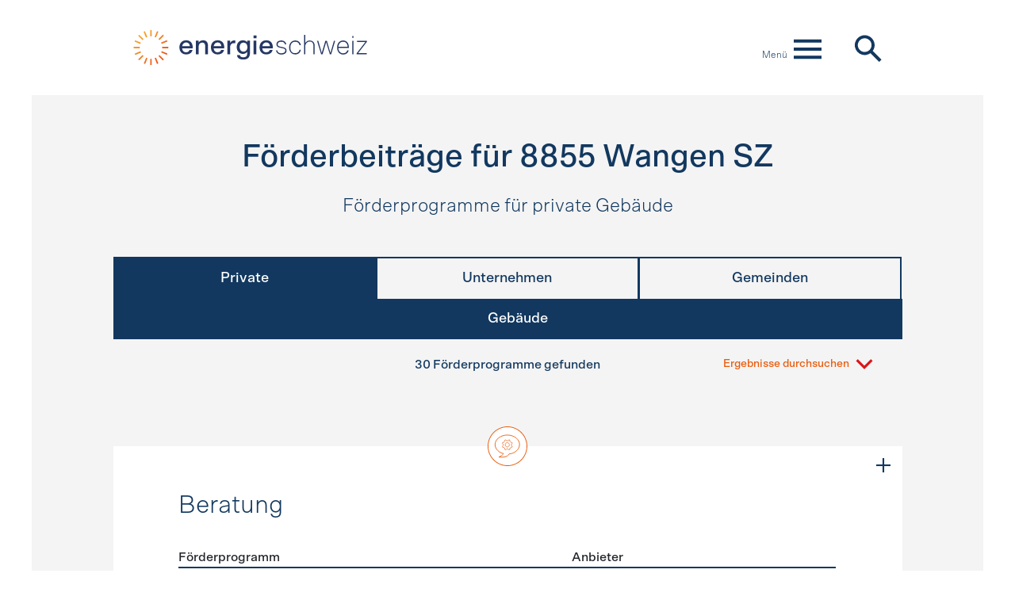

--- FILE ---
content_type: text/html; charset=utf-8
request_url: https://www.energiefranken.ch/de/8855-Wangen-SZ/building/personal
body_size: 26528
content:
<!DOCTYPE html><html lang="de"><head><link href="https://www.energiefranken.ch/de/8855-Wangen-SZ/building/personal" hreflang="de" rel="alternate" /><link href="https://www.francsenergie.ch/fr/8855-Wangen-SZ/building/personal" hreflang="fr" rel="alternate" /><link href="https://www.franchienergia.ch/it/8855-Wangen-SZ/building/personal" hreflang="it" rel="alternate" /><meta charset="utf-8" /><meta content="IE=Edge" http-equiv="X-UA-Compatible" /><meta content="width=device-width, initial-scale=1" name="viewport" /><meta name="csrf-param" content="authenticity_token" />
<meta name="csrf-token" content="8kCZG2sL9i4f9vEkCvX1wfgJFxCxbSFHj/QKGOEN05q9m6BhlUUMz4RUKKiTGQX5wG7DqxekDizDKm888mQS4g==" /><!--[if IE]
meta http-equiv="X-UA-Compatible" content="IE=edge,chrome=1"--><!--MOBILE--><meta content="320" name="MobileOptimized" /><meta content="True" name="HandheldFriendly" /><meta content="telephone=no" name="format-detection" /><!--SEO--><title>Förderbeiträge für 8855 Wangen SZ – Energiefranken</title><meta content="In 8855 Wangen SZ verfügbare Förderprogramme – Fördergelder jetzt beantragen!" name="description" /><meta content="EnergieSchweiz" name="copyright" /><!--SOCIAL MEDIA SHARING--><meta content="de_CH" property="og:locale" /><meta content="website" property="og:type" /><meta content="Suchmaschine für Förderprogramme – Energiefranken" property="og:title" /><meta content="https://www.energiefranken.ch" property="og:url" /><meta content="Energiefranken" property="og:site_name" /><meta content="https://www.energiefranken.ch/packs/media/images/sharing/energiefranken-og-de-6a9e0cae7920c1681d659a8e6c34aa48.png" property="og:image" /><meta content="1200" property="og:image:width" /><meta content="630" property="og:image:height" /><meta content="summary_large_image" name="twitter:card" /><!--SCRIPTS--><script src="/packs/js/frontend-8ed9fa88ff9750c29060.js"></script><!--ICONS--><link rel="icon" type="image/png" href="/packs/media/images/favicon/favicon-96x96-e247013db864f754d9808e2bc7300fd2.png" sizes="96x96" /><link rel="icon" type="image/svg+xml" href="/packs/media/images/favicon/favicon-a595e85e4957635c21bfdd3c5b09a842.svg" /><link rel="shortcut icon" type="image/x-icon" href="/packs/media/images/favicon/favicon-a4fd6ae375fe7a816a377f2316baf988.ico" /><link rel="apple-touch-icon" type="image/x-icon" href="/packs/media/images/favicon/apple-touch-icon-6157b4b08a754839ede19218e4b694fe.png" sizes="180x180" /><meta content="Energiefranken" name="apple-mobile-web-app-title" /><link rel="manifest" type="image/x-icon" href="/packs/media/images/favicon/site-33803bcb5be33f8454f2f5cb45ca8aee.webmanifest" /><!--CSS--><link rel="stylesheet" media="all" href="/packs/css/frontend-d26c79c4.css" /><link rel="stylesheet" media="print" href="/packs/css/print-e9cc3321.css" /><!--ANALYTICS--><script async="" src="https://plausible.io/js/pa-2t3sbGlLfNdEvWs5KByZo.js"></script><script>window.plausible=window.plausible||function(){(plausible.q=plausible.q||[]).push(arguments)},plausible.init=plausible.init||function(i){plausible.o=i||{}};
plausible.init()</script></head><body><div class="container-fluid" id="page-top"><header><nav class="navbar col-md-10 d-print-flex"><h1 class="sr-only">Hauptnavigation</h1><div id="skiplinks"><h2 class="navmenu-nav-label sr-only" id="skiplinks-label">Schnellnavigation</h2><ul aria-labelledby="skiplinks-label" class="navbar-nav"><li class="nav-item"><a class="nav-link sr-only sr-only-focusable" id="skipToHome" accesskey="0" href="/de">Startseite<span class="nav-arrow"><svg data-name="Arrow " xmlns="http://www.w3.org/2000/svg" width="19.3" height="31.93" viewBox="0 0 19.3 31.93"><polyline fill="#12385f" points="12.63 15.96 0 28.59 3.34 31.93 19.3 15.96 3.34 0 0 3.34"/></svg>
</span></a></li><li class="nav-item"><a class="nav-link sr-only sr-only-focusable" id="skipToNav" accesskey="1" href="#navmenu">Navigation<span class="nav-arrow"><svg data-name="Arrow " xmlns="http://www.w3.org/2000/svg" width="19.3" height="31.93" viewBox="0 0 19.3 31.93"><polyline fill="#12385f" points="12.63 15.96 0 28.59 3.34 31.93 19.3 15.96 3.34 0 0 3.34"/></svg>
</span></a></li><li class="nav-item"><a class="nav-link sr-only sr-only-focusable" id="skipToContent" accesskey="2" href="#content">Inhalt<span class="nav-arrow"><svg data-name="Arrow " xmlns="http://www.w3.org/2000/svg" width="19.3" height="31.93" viewBox="0 0 19.3 31.93"><polyline fill="#12385f" points="12.63 15.96 0 28.59 3.34 31.93 19.3 15.96 3.34 0 0 3.34"/></svg>
</span></a></li><li class="nav-item"><a class="nav-link sr-only sr-only-focusable" id="skipToContact" accesskey="3" href="/de/kontakt">Kontakt<span class="nav-arrow"><svg data-name="Arrow " xmlns="http://www.w3.org/2000/svg" width="19.3" height="31.93" viewBox="0 0 19.3 31.93"><polyline fill="#12385f" points="12.63 15.96 0 28.59 3.34 31.93 19.3 15.96 3.34 0 0 3.34"/></svg>
</span></a></li><li class="nav-item"><a class="nav-link sr-only sr-only-focusable" id="skipToSearch" accesskey="4" href="/de#search">Suche<span class="nav-arrow"><svg data-name="Arrow " xmlns="http://www.w3.org/2000/svg" width="19.3" height="31.93" viewBox="0 0 19.3 31.93"><polyline fill="#12385f" points="12.63 15.96 0 28.59 3.34 31.93 19.3 15.96 3.34 0 0 3.34"/></svg>
</span></a></li></ul></div><a class="navbar-brand d-none d-md-block" href="/de"><img alt="EnergieSchweiz" src="/packs/media/images/brands/logo_energie_schweiz_de-ce2aab00f00c412c8e02dad5f1abdd95.svg" /></a><div class="navbar-spacer d-none d-md-block"></div><div class="navbar-menu d-print-none"><div class="navmenu-backdrop collapse nav-collapsible" data-target=".nav-collapsible" data-toggle="collapse"></div><button aria-controls="navmenu" aria-expanded="false" aria-label="Menü ausklappen" class="navbar-toggler" data-target=".nav-collapsible" data-toggle="collapse" id="navmenu-toggler" type="button"><span class="navbar-toggler-label d-none d-md-inline">Menü</span><span class="toggle-icon-open"><svg data-name="Ebene 1" xmlns="http://www.w3.org/2000/svg" width="36" height="36" viewBox="0 0 28.56 28.55"><path data-name="energie-icons-menu" d="M0,15.94H28.56V12.6H0ZM0,7.6H28.56V4.26H0ZM0,24.29H28.56V21H0Z" fill="#12385f"/></svg>
</span><span class="toggle-icon-close"><svg data-name="Ebene 1" xmlns="http://www.w3.org/2000/svg" width="36" height="36" viewBox="-4 -4 38 38"><g data-name="energie-icons-close"><rect data-name="Rectangle 16" fill="#12385f" x="-3.8" y="12.16" width="36.16" height="4.22" transform="translate(-5.91 14.28) rotate(-45)"/><rect data-name="Rectangle 17" fill="#12385f" x="12.17" y="-3.8" width="4.22" height="36.16" transform="translate(-5.91 14.28) rotate(-45)"/></g></svg>
</span></button><div class="collapse navbar-collapse nav-collapsible" id="navmenu"><h2 class="navmenu-nav-label sr-only" id="navbar-nav-pages-label">Seiten</h2><ul aria-labelledby="navbar-nav-pages-label" class="navbar-nav mr-auto"><li class="nav-item"><a class="nav-link" href="/de">Startseite<span class="nav-arrow"><svg data-name="Arrow " xmlns="http://www.w3.org/2000/svg" width="19.3" height="31.93" viewBox="0 0 19.3 31.93"><polyline fill="#12385f" points="12.63 15.96 0 28.59 3.34 31.93 19.3 15.96 3.34 0 0 3.34"/></svg>
</span></a></li><li class="nav-item"><a class="nav-link" href="/de/foerderprogramme">Förderprogramme<span class="nav-arrow"><svg data-name="Arrow " xmlns="http://www.w3.org/2000/svg" width="19.3" height="31.93" viewBox="0 0 19.3 31.93"><polyline fill="#12385f" points="12.63 15.96 0 28.59 3.34 31.93 19.3 15.96 3.34 0 0 3.34"/></svg>
</span></a></li><li class="nav-item"><a class="nav-link" href="/de/suche-nach-kanton">Suche nach Kanton<span class="nav-arrow"><svg data-name="Arrow " xmlns="http://www.w3.org/2000/svg" width="19.3" height="31.93" viewBox="0 0 19.3 31.93"><polyline fill="#12385f" points="12.63 15.96 0 28.59 3.34 31.93 19.3 15.96 3.34 0 0 3.34"/></svg>
</span></a></li><li class="nav-item"><a class="nav-link" href="/de/kontakt">Kontakt<span class="nav-arrow"><svg data-name="Arrow " xmlns="http://www.w3.org/2000/svg" width="19.3" height="31.93" viewBox="0 0 19.3 31.93"><polyline fill="#12385f" points="12.63 15.96 0 28.59 3.34 31.93 19.3 15.96 3.34 0 0 3.34"/></svg>
</span></a></li><li class="nav-item"><a class="nav-link" href="/de/impressum">Impressum<span class="nav-arrow"><svg data-name="Arrow " xmlns="http://www.w3.org/2000/svg" width="19.3" height="31.93" viewBox="0 0 19.3 31.93"><polyline fill="#12385f" points="12.63 15.96 0 28.59 3.34 31.93 19.3 15.96 3.34 0 0 3.34"/></svg>
</span></a></li><li class="nav-item"><a class="nav-link" href="/de/datenschutz">Datenschutz<span class="nav-arrow"><svg data-name="Arrow " xmlns="http://www.w3.org/2000/svg" width="19.3" height="31.93" viewBox="0 0 19.3 31.93"><polyline fill="#12385f" points="12.63 15.96 0 28.59 3.34 31.93 19.3 15.96 3.34 0 0 3.34"/></svg>
</span></a></li></ul><h2 class="navmenu-nav-label" id="navbar-nav-languages-label">Sprache</h2><ul aria-labelledby="navbar-nav-languages-label " class="navbar-nav language-selector"><li class="nav-item"><a class="nav-link change-locale-link" hreflang="de" rel="alternate" href="https://www.energiefranken.ch/de/8855-Wangen-SZ/building/personal">Deutsch<span class="nav-arrow"><svg data-name="Arrow " xmlns="http://www.w3.org/2000/svg" width="19.3" height="31.93" viewBox="0 0 19.3 31.93"><polyline fill="#12385f" points="12.63 15.96 0 28.59 3.34 31.93 19.3 15.96 3.34 0 0 3.34"/></svg>
</span></a></li><li class="nav-item"><a class="nav-link change-locale-link" hreflang="fr" rel="alternate" href="https://www.francsenergie.ch/fr/8855-Wangen-SZ/building/personal">Français<span class="nav-arrow"><svg data-name="Arrow " xmlns="http://www.w3.org/2000/svg" width="19.3" height="31.93" viewBox="0 0 19.3 31.93"><polyline fill="#12385f" points="12.63 15.96 0 28.59 3.34 31.93 19.3 15.96 3.34 0 0 3.34"/></svg>
</span></a></li><li class="nav-item"><a class="nav-link change-locale-link" hreflang="it" rel="alternate" href="https://www.franchienergia.ch/it/8855-Wangen-SZ/building/personal">Italiano<span class="nav-arrow"><svg data-name="Arrow " xmlns="http://www.w3.org/2000/svg" width="19.3" height="31.93" viewBox="0 0 19.3 31.93"><polyline fill="#12385f" points="12.63 15.96 0 28.59 3.34 31.93 19.3 15.96 3.34 0 0 3.34"/></svg>
</span></a></li></ul></div></div><a aria-label="EnergieSchweiz" class="navbar-brand d-block d-sm-none" href="/de"><img alt="EnergieSchweiz" src="/packs/media/images/brands/logo_energie_schweiz_de-ce2aab00f00c412c8e02dad5f1abdd95.svg" /></a><a class="navbar-brand d-none d-sm-block d-md-none" href="/de"><img alt="EnergieSchweiz" src="/packs/media/images/brands/logo_energie_schweiz_de-ce2aab00f00c412c8e02dad5f1abdd95.svg" /></a><div class="navbar-search d-print-none"><a aria-label="Zur Suche auf der Startseite" href="/de"><svg data-name="Ebene 1" xmlns="http://www.w3.org/2000/svg" height="38" width="38" viewBox="0 0 38 38"><path data-name="energie-icon-search" d="M13.49,22.91a9.41,9.41,0,1,1,6.67-2.75A9.4,9.4,0,0,1,13.49,22.91Zm10.33-.56a13.57,13.57,0,1,0-1.48,1.47m-1,.67,12.06,12,3.11-3.16-12-12" transform="translate(-0.01 0.01)" fill="#12385f"/></svg>
</a></div></nav></header><main><div class="content" id="content"><div data-svelte-component="subsidies" data-svelte-props="{&quot;town&quot;:{&quot;id&quot;:9080,&quot;name&quot;:&quot;Wangen SZ&quot;,&quot;zip&quot;:8855,&quot;fields&quot;:[{&quot;id&quot;:39,&quot;index&quot;:1,&quot;sector&quot;:&quot;building&quot;,&quot;kind&quot;:&quot;communes&quot;,&quot;key&quot;:&quot;beratung&quot;,&quot;name&quot;:&quot;Beratung&quot;,&quot;search_name&quot;:&quot;Beratung&quot;,&quot;icon&quot;:&quot;/packs/media/images/icons/energie-icons-beratung-65640048460445a911b2e66f2e4ea025.svg&quot;,&quot;subsidies&quot;:[{&quot;id&quot;:3299,&quot;locale&quot;:&quot;de&quot;,&quot;name&quot;:&quot;Feinanalysen bei elektrischen Antriebssystemen&quot;,&quot;search_name&quot;:&quot;Feinanalysen bei elektrischen Antriebssystemen&quot;,&quot;description&quot;:&quot;Das Programm fördert Feinanalysen bei elektrischen Antriebssystemen in industriellen Prozessen. Ziel ist, das vorhandene Energiesparpotenzial festzustellen und auszuschöpfen. Auf der Grundlage von Messungen im Betrieb beschreibt eine Feinanalyse konkrete Effizienzmassnahmen und macht Aussagen zu ihren Realisierungschancen. Dabei werden finanzielle und technische Aspekte berücksichtigt.&quot;,&quot;search_description&quot;:&quot;Das Programm fördert Feinanalysen bei elektrischen Antriebssystemen in industriellen Prozessen. Ziel ist, das vorhandene Energiesparpotenzial festzustellen und auszuschöpfen. Auf der Grundlage von Messungen im Betrieb beschreibt eine Feinanalyse konkrete Effizienzmassnahmen und macht Aussagen zu ihren Realisierungschancen. Dabei werden finanzielle und technische Aspekte berücksichtigt.&quot;,&quot;site_url&quot;:&quot;https://www.energieschweiz.ch/beratung/proanalysys/&quot;,&quot;site_url_label&quot;:&quot;Website&quot;,&quot;form_url&quot;:&quot;&quot;,&quot;form_url_label&quot;:&quot;Formular&quot;,&quot;contributor&quot;:{&quot;id&quot;:680,&quot;name&quot;:&quot;EnergieSchweiz&quot;,&quot;search_name&quot;:&quot;EnergieSchweiz&quot;,&quot;address&quot;:[&quot;EnergieSchweiz&quot;],&quot;phone&quot;:&quot;&quot;,&quot;email&quot;:&quot;entreprises@bfe.admin.ch&quot;,&quot;url&quot;:&quot;https://www.energieschweiz.ch/beratung/&quot;}},{&quot;id&quot;:666,&quot;locale&quot;:&quot;de&quot;,&quot;name&quot;:&quot;GEAK Plus&quot;,&quot;search_name&quot;:&quot;GEAK Plus&quot;,&quot;description&quot;:&quot;Das Gebäudeprogramm fördert die Erstellung eines GEAK Plus bei bestehenden Bauten. \u003cbr /\u003e\u003cbr /\u003e\u003cstrong\u003eFörderbeitrag:\u003c/strong\u003e\u003cbr /\u003e- Einfamilienhaus/Doppeleinfamilienhaus: 1000 Fr.\u003cbr /\u003e- Andere Gebäude: 1500 Fr.&quot;,&quot;search_description&quot;:&quot;Das Gebäudeprogramm fördert die Erstellung eines GEAK Plus bei bestehenden Bauten. \u003cbr /\u003e\u003cbr /\u003e\u003cstrong\u003eFörderbeitrag:\u003c/strong\u003e\u003cbr /\u003e- Einfamilienhaus/Doppeleinfamilienhaus: 1000 Fr.\u003cbr /\u003e- Andere Gebäude: 1500 Fr.&quot;,&quot;site_url&quot;:&quot;https://www.sz.ch/verwaltung/umweltdepartement/amt-fuer-umwelt-und-energie/energie-und-klima/foerderprogramme.html/8756-8758-8802-9447-9453-10708-11116&quot;,&quot;site_url_label&quot;:&quot;Website&quot;,&quot;form_url&quot;:&quot;https://portal.dasgebaeudeprogramm.ch/sz&quot;,&quot;form_url_label&quot;:&quot;Formular&quot;,&quot;contributor&quot;:{&quot;id&quot;:181,&quot;name&quot;:&quot;Kanton Schwyz&quot;,&quot;search_name&quot;:&quot;Kanton Schwyz&quot;,&quot;address&quot;:[&quot;Kanton Schwyz&quot;,&quot;Energiefachstelle&quot;,&quot;Postfach 2162&quot;,&quot;6431 Schwyz&quot;,&quot; 041 819 20 35&quot;],&quot;phone&quot;:&quot; 041 819 20 35&quot;,&quot;email&quot;:&quot;energie@sz.ch&quot;,&quot;url&quot;:&quot;https://www.sz.ch/verwaltung/umweltdepartement/amt-fuer-umwelt-und-energie/energie-und-klima/foerderprogramme.html/8756-8758-8802-9447-9453-10708-11116&quot;}},{&quot;id&quot;:3934,&quot;locale&quot;:&quot;de&quot;,&quot;name&quot;:&quot;Impulsberatung «erneuerbar heizen»&quot;,&quot;search_name&quot;:&quot;Impulsberatung «erneuerbar heizen»&quot;,&quot;description&quot;:&quot;Die kostenlose Impulsberatung «erneuerbar heizen» zeigt Hausbesitzerinnen und Hausbesitzern auf, welche erneuerbaren Alternativen für den Ersatz von Öl-, Gas- und Elektroheizungen in Frage kommen. \u003cstrong\u003e\u003cbr /\u003e\u003c/strong\u003eFörderberechtigt sind Impulsberatungen für den Ersatz einer Wärmeerzeugungsanlage, die älter als 10 Jahre ist, und dies unabhängig von der Gebäudekategorie und vom Energieträger des alten Wärmeerzeugers. Die Wärmeerzeugungsanlage muss als Hauptheizung für die Raumwärme dienen (Prozesswärme ist ausgeschlossen).\u003cstrong\u003e\u003cbr /\u003e\u003c/strong\u003e&quot;,&quot;search_description&quot;:&quot;Die kostenlose Impulsberatung «erneuerbar heizen» zeigt Hausbesitzerinnen und Hausbesitzern auf, welche erneuerbaren Alternativen für den Ersatz von Öl-, Gas- und Elektroheizungen in Frage kommen. \u003cstrong\u003e\u003cbr /\u003e\u003c/strong\u003eFörderberechtigt sind Impulsberatungen für den Ersatz einer Wärmeerzeugungsanlage, die älter als 10 Jahre ist, und dies unabhängig von der Gebäudekategorie und vom Energieträger des alten Wärmeerzeugers. Die Wärmeerzeugungsanlage muss als Hauptheizung für die Raumwärme dienen (Prozesswärme ist ausgeschlossen).\u003cstrong\u003e\u003cbr /\u003e\u003c/strong\u003e&quot;,&quot;site_url&quot;:&quot;https://erneuerbarheizen.ch/impulsberatung/&quot;,&quot;site_url_label&quot;:&quot;Website&quot;,&quot;form_url&quot;:&quot;&quot;,&quot;form_url_label&quot;:&quot;Formular&quot;,&quot;contributor&quot;:{&quot;id&quot;:780,&quot;name&quot;:&quot;Bundesamt für Energie&quot;,&quot;search_name&quot;:&quot;Bundesamt für Energie&quot;,&quot;address&quot;:[&quot;Bundesamt für Energie&quot;,&quot;0848 444 444&quot;],&quot;phone&quot;:&quot;0848 444 444&quot;,&quot;email&quot;:&quot;info@erneuerbarheizen.ch&quot;,&quot;url&quot;:&quot;https://erneuerbarheizen.ch&quot;}},{&quot;id&quot;:2647,&quot;locale&quot;:&quot;de&quot;,&quot;name&quot;:&quot;PEIK: Energieberatung für KMU&quot;,&quot;search_name&quot;:&quot;PEIK: Energieberatung für KMU&quot;,&quot;description&quot;:&quot;PEIK, die professionelle Energieberatung für KMU von EnergieSchweiz, bietet KMU eine geförderte Energieberatung, um 10–15 % Energiekosten zu sparen. Der Ablauf gestaltet sich wie folg: \u003cbr /\u003e- Erstgespräch (gratis): Erste Analyse (1–2 Std.).\u003cbr /\u003e- PEIK-Beratung: Detaillierter Bericht, 50 % Förderung (max. 2500 Fr.).\u003cbr /\u003e- Umsetzung: Unterstützung bei der Massnahmenumsetzung, 50 % Förderung (max. 13 000 Fr.).&quot;,&quot;search_description&quot;:&quot;PEIK, die professionelle Energieberatung für KMU von EnergieSchweiz, bietet KMU eine geförderte Energieberatung, um 10–15 % Energiekosten zu sparen. Der Ablauf gestaltet sich wie folg: \u003cbr /\u003e- Erstgespräch (gratis): Erste Analyse (1–2 Std.).\u003cbr /\u003e- PEIK-Beratung: Detaillierter Bericht, 50 % Förderung (max. 2500 Fr.).\u003cbr /\u003e- Umsetzung: Unterstützung bei der Massnahmenumsetzung, 50 % Förderung (max. 13 000 Fr.).&quot;,&quot;site_url&quot;:&quot;https://www.peik.ch/&quot;,&quot;site_url_label&quot;:&quot;Website&quot;,&quot;form_url&quot;:&quot;https://peik.ch/formular/&quot;,&quot;form_url_label&quot;:&quot;Formular&quot;,&quot;contributor&quot;:{&quot;id&quot;:680,&quot;name&quot;:&quot;EnergieSchweiz&quot;,&quot;search_name&quot;:&quot;EnergieSchweiz&quot;,&quot;address&quot;:[&quot;EnergieSchweiz&quot;],&quot;phone&quot;:&quot;&quot;,&quot;email&quot;:&quot;entreprises@bfe.admin.ch&quot;,&quot;url&quot;:&quot;https://www.energieschweiz.ch/beratung/&quot;}}]},{&quot;id&quot;:6,&quot;index&quot;:1,&quot;sector&quot;:&quot;building&quot;,&quot;kind&quot;:&quot;personal&quot;,&quot;key&quot;:&quot;beratung&quot;,&quot;name&quot;:&quot;Beratung&quot;,&quot;search_name&quot;:&quot;Beratung&quot;,&quot;icon&quot;:&quot;/packs/media/images/icons/energie-icons-beratung-65640048460445a911b2e66f2e4ea025.svg&quot;,&quot;subsidies&quot;:[{&quot;id&quot;:666,&quot;locale&quot;:&quot;de&quot;,&quot;name&quot;:&quot;GEAK Plus&quot;,&quot;search_name&quot;:&quot;GEAK Plus&quot;,&quot;description&quot;:&quot;Das Gebäudeprogramm fördert die Erstellung eines GEAK Plus bei bestehenden Bauten. \u003cbr /\u003e\u003cbr /\u003e\u003cstrong\u003eFörderbeitrag:\u003c/strong\u003e\u003cbr /\u003e- Einfamilienhaus/Doppeleinfamilienhaus: 1000 Fr.\u003cbr /\u003e- Andere Gebäude: 1500 Fr.&quot;,&quot;search_description&quot;:&quot;Das Gebäudeprogramm fördert die Erstellung eines GEAK Plus bei bestehenden Bauten. \u003cbr /\u003e\u003cbr /\u003e\u003cstrong\u003eFörderbeitrag:\u003c/strong\u003e\u003cbr /\u003e- Einfamilienhaus/Doppeleinfamilienhaus: 1000 Fr.\u003cbr /\u003e- Andere Gebäude: 1500 Fr.&quot;,&quot;site_url&quot;:&quot;https://www.sz.ch/verwaltung/umweltdepartement/amt-fuer-umwelt-und-energie/energie-und-klima/foerderprogramme.html/8756-8758-8802-9447-9453-10708-11116&quot;,&quot;site_url_label&quot;:&quot;Website&quot;,&quot;form_url&quot;:&quot;https://portal.dasgebaeudeprogramm.ch/sz&quot;,&quot;form_url_label&quot;:&quot;Formular&quot;,&quot;contributor&quot;:{&quot;id&quot;:181,&quot;name&quot;:&quot;Kanton Schwyz&quot;,&quot;search_name&quot;:&quot;Kanton Schwyz&quot;,&quot;address&quot;:[&quot;Kanton Schwyz&quot;,&quot;Energiefachstelle&quot;,&quot;Postfach 2162&quot;,&quot;6431 Schwyz&quot;,&quot; 041 819 20 35&quot;],&quot;phone&quot;:&quot; 041 819 20 35&quot;,&quot;email&quot;:&quot;energie@sz.ch&quot;,&quot;url&quot;:&quot;https://www.sz.ch/verwaltung/umweltdepartement/amt-fuer-umwelt-und-energie/energie-und-klima/foerderprogramme.html/8756-8758-8802-9447-9453-10708-11116&quot;}},{&quot;id&quot;:3934,&quot;locale&quot;:&quot;de&quot;,&quot;name&quot;:&quot;Impulsberatung «erneuerbar heizen»&quot;,&quot;search_name&quot;:&quot;Impulsberatung «erneuerbar heizen»&quot;,&quot;description&quot;:&quot;Die kostenlose Impulsberatung «erneuerbar heizen» zeigt Hausbesitzerinnen und Hausbesitzern auf, welche erneuerbaren Alternativen für den Ersatz von Öl-, Gas- und Elektroheizungen in Frage kommen. \u003cstrong\u003e\u003cbr /\u003e\u003c/strong\u003eFörderberechtigt sind Impulsberatungen für den Ersatz einer Wärmeerzeugungsanlage, die älter als 10 Jahre ist, und dies unabhängig von der Gebäudekategorie und vom Energieträger des alten Wärmeerzeugers. Die Wärmeerzeugungsanlage muss als Hauptheizung für die Raumwärme dienen (Prozesswärme ist ausgeschlossen).\u003cstrong\u003e\u003cbr /\u003e\u003c/strong\u003e&quot;,&quot;search_description&quot;:&quot;Die kostenlose Impulsberatung «erneuerbar heizen» zeigt Hausbesitzerinnen und Hausbesitzern auf, welche erneuerbaren Alternativen für den Ersatz von Öl-, Gas- und Elektroheizungen in Frage kommen. \u003cstrong\u003e\u003cbr /\u003e\u003c/strong\u003eFörderberechtigt sind Impulsberatungen für den Ersatz einer Wärmeerzeugungsanlage, die älter als 10 Jahre ist, und dies unabhängig von der Gebäudekategorie und vom Energieträger des alten Wärmeerzeugers. Die Wärmeerzeugungsanlage muss als Hauptheizung für die Raumwärme dienen (Prozesswärme ist ausgeschlossen).\u003cstrong\u003e\u003cbr /\u003e\u003c/strong\u003e&quot;,&quot;site_url&quot;:&quot;https://erneuerbarheizen.ch/impulsberatung/&quot;,&quot;site_url_label&quot;:&quot;Website&quot;,&quot;form_url&quot;:&quot;&quot;,&quot;form_url_label&quot;:&quot;Formular&quot;,&quot;contributor&quot;:{&quot;id&quot;:780,&quot;name&quot;:&quot;Bundesamt für Energie&quot;,&quot;search_name&quot;:&quot;Bundesamt für Energie&quot;,&quot;address&quot;:[&quot;Bundesamt für Energie&quot;,&quot;0848 444 444&quot;],&quot;phone&quot;:&quot;0848 444 444&quot;,&quot;email&quot;:&quot;info@erneuerbarheizen.ch&quot;,&quot;url&quot;:&quot;https://erneuerbarheizen.ch&quot;}}]},{&quot;id&quot;:47,&quot;index&quot;:1,&quot;sector&quot;:&quot;mobility&quot;,&quot;kind&quot;:&quot;communes&quot;,&quot;key&quot;:&quot;mobilitaetsberatung&quot;,&quot;name&quot;:&quot;Mobilitätsberatung&quot;,&quot;search_name&quot;:&quot;Mobilitätsberatung&quot;,&quot;icon&quot;:&quot;/packs/media/images/icons/energie-icons-mobilitaetsberatung-7cc142f05bfc2ffe0b66efc0448a91a8.svg&quot;,&quot;subsidies&quot;:[{&quot;id&quot;:4581,&quot;locale&quot;:&quot;de&quot;,&quot;name&quot;:&quot;Lade-Impuls&quot;,&quot;search_name&quot;:&quot;Lade-Impuls&quot;,&quot;description&quot;:&quot;Das Programm \&quot;LadenPunkt\&quot; beitet ein kostenloses Beratungsangebot zur Planung und Umsetzung von Ladeinfrastruktur an.&quot;,&quot;search_description&quot;:&quot;Das Programm \&quot;LadenPunkt\&quot; beitet ein kostenloses Beratungsangebot zur Planung und Umsetzung von Ladeinfrastruktur an.&quot;,&quot;site_url&quot;:&quot;https://www.laden-punkt.ch/de/beratung/&quot;,&quot;site_url_label&quot;:&quot;Website&quot;,&quot;form_url&quot;:&quot;&quot;,&quot;form_url_label&quot;:&quot;Formular&quot;,&quot;contributor&quot;:{&quot;id&quot;:847,&quot;name&quot;:&quot;LadenPunkt&quot;,&quot;search_name&quot;:&quot;LadenPunkt&quot;,&quot;address&quot;:[&quot;LadenPunkt&quot;,&quot;EnergieSchweiz&quot;,&quot;0848 444 444&quot;],&quot;phone&quot;:&quot;0848 444 444&quot;,&quot;email&quot;:&quot;info@laden-punkt.ch&quot;,&quot;url&quot;:&quot;https://www.laden-punkt.ch/de/home/&quot;}},{&quot;id&quot;:5248,&quot;locale&quot;:&quot;de&quot;,&quot;name&quot;:&quot;Shared-Mobility-Coaching&quot;,&quot;search_name&quot;:&quot;Shared-Mobility-Coaching&quot;,&quot;description&quot;:&quot;Wir beraten Sie im Rahmen des Programms «Shared Mobility Booster» individuell rund um die Entwicklung geteilter Mobilität in ihrer Gemeinde oder Region – anbieterneutral und mit viel fachlichem Know-how! Dank der Unterstützung durch EnergieSchweiz und den vier Partnerkantonen bieten wir Gebietskörperschaften in den Kantonen Bern, Freiburg, Genf und Zürich eine kostenlose Initialberatung an*. Das Angebot richtet sich an Entscheidungsträger:innen und Fachleute aus den Verwaltungen und Planungsbehörden, beziehungsweise an deren Mandatsträger:innen im Bereich Verkehr und Mobilität. Das Programm wird in Zusammenarbeit mit der Schweizer Allianz für eine kollaborative Mobilität (CHACOMO) umgesetzt.\u003cbr /\u003e\u003cbr /\u003e*Beratungen ausserhalb dieser Kantone auf Anfrage&quot;,&quot;search_description&quot;:&quot;Wir beraten Sie im Rahmen des Programms «Shared Mobility Booster» individuell rund um die Entwicklung geteilter Mobilität in ihrer Gemeinde oder Region – anbieterneutral und mit viel fachlichem Know-how! Dank der Unterstützung durch EnergieSchweiz und den vier Partnerkantonen bieten wir Gebietskörperschaften in den Kantonen Bern, Freiburg, Genf und Zürich eine kostenlose Initialberatung an*. Das Angebot richtet sich an Entscheidungsträger:innen und Fachleute aus den Verwaltungen und Planungsbehörden, beziehungsweise an deren Mandatsträger:innen im Bereich Verkehr und Mobilität. Das Programm wird in Zusammenarbeit mit der Schweizer Allianz für eine kollaborative Mobilität (CHACOMO) umgesetzt.\u003cbr /\u003e\u003cbr /\u003e*Beratungen ausserhalb dieser Kantone auf Anfrage&quot;,&quot;site_url&quot;:&quot;https://sharedmobilitybooster.ch/de/Coaching_Details.php&quot;,&quot;site_url_label&quot;:&quot;Website&quot;,&quot;form_url&quot;:&quot;&quot;,&quot;form_url_label&quot;:&quot;Formular&quot;,&quot;contributor&quot;:{&quot;id&quot;:906,&quot;name&quot;:&quot;Mobilitätsakademie&quot;,&quot;search_name&quot;:&quot;Mobilitätsakademie&quot;,&quot;address&quot;:[&quot;Mobilitätsakademie&quot;,&quot;Poststrasse 1&quot;,&quot;3072 Ostermundigen&quot;,&quot;058 827 34 09&quot;],&quot;phone&quot;:&quot;058 827 34 09&quot;,&quot;email&quot;:&quot;info@mobilityacademy.ch&quot;,&quot;url&quot;:&quot;https://www.mobilityacademy.ch/akademie-de/&quot;}}]},{&quot;id&quot;:19,&quot;index&quot;:1,&quot;sector&quot;:&quot;building&quot;,&quot;kind&quot;:&quot;business&quot;,&quot;key&quot;:&quot;beratung&quot;,&quot;name&quot;:&quot;Beratung&quot;,&quot;search_name&quot;:&quot;Beratung&quot;,&quot;icon&quot;:&quot;/packs/media/images/icons/energie-icons-beratung-65640048460445a911b2e66f2e4ea025.svg&quot;,&quot;subsidies&quot;:[{&quot;id&quot;:3299,&quot;locale&quot;:&quot;de&quot;,&quot;name&quot;:&quot;Feinanalysen bei elektrischen Antriebssystemen&quot;,&quot;search_name&quot;:&quot;Feinanalysen bei elektrischen Antriebssystemen&quot;,&quot;description&quot;:&quot;Das Programm fördert Feinanalysen bei elektrischen Antriebssystemen in industriellen Prozessen. Ziel ist, das vorhandene Energiesparpotenzial festzustellen und auszuschöpfen. Auf der Grundlage von Messungen im Betrieb beschreibt eine Feinanalyse konkrete Effizienzmassnahmen und macht Aussagen zu ihren Realisierungschancen. Dabei werden finanzielle und technische Aspekte berücksichtigt.&quot;,&quot;search_description&quot;:&quot;Das Programm fördert Feinanalysen bei elektrischen Antriebssystemen in industriellen Prozessen. Ziel ist, das vorhandene Energiesparpotenzial festzustellen und auszuschöpfen. Auf der Grundlage von Messungen im Betrieb beschreibt eine Feinanalyse konkrete Effizienzmassnahmen und macht Aussagen zu ihren Realisierungschancen. Dabei werden finanzielle und technische Aspekte berücksichtigt.&quot;,&quot;site_url&quot;:&quot;https://www.energieschweiz.ch/beratung/proanalysys/&quot;,&quot;site_url_label&quot;:&quot;Website&quot;,&quot;form_url&quot;:&quot;&quot;,&quot;form_url_label&quot;:&quot;Formular&quot;,&quot;contributor&quot;:{&quot;id&quot;:680,&quot;name&quot;:&quot;EnergieSchweiz&quot;,&quot;search_name&quot;:&quot;EnergieSchweiz&quot;,&quot;address&quot;:[&quot;EnergieSchweiz&quot;],&quot;phone&quot;:&quot;&quot;,&quot;email&quot;:&quot;entreprises@bfe.admin.ch&quot;,&quot;url&quot;:&quot;https://www.energieschweiz.ch/beratung/&quot;}},{&quot;id&quot;:666,&quot;locale&quot;:&quot;de&quot;,&quot;name&quot;:&quot;GEAK Plus&quot;,&quot;search_name&quot;:&quot;GEAK Plus&quot;,&quot;description&quot;:&quot;Das Gebäudeprogramm fördert die Erstellung eines GEAK Plus bei bestehenden Bauten. \u003cbr /\u003e\u003cbr /\u003e\u003cstrong\u003eFörderbeitrag:\u003c/strong\u003e\u003cbr /\u003e- Einfamilienhaus/Doppeleinfamilienhaus: 1000 Fr.\u003cbr /\u003e- Andere Gebäude: 1500 Fr.&quot;,&quot;search_description&quot;:&quot;Das Gebäudeprogramm fördert die Erstellung eines GEAK Plus bei bestehenden Bauten. \u003cbr /\u003e\u003cbr /\u003e\u003cstrong\u003eFörderbeitrag:\u003c/strong\u003e\u003cbr /\u003e- Einfamilienhaus/Doppeleinfamilienhaus: 1000 Fr.\u003cbr /\u003e- Andere Gebäude: 1500 Fr.&quot;,&quot;site_url&quot;:&quot;https://www.sz.ch/verwaltung/umweltdepartement/amt-fuer-umwelt-und-energie/energie-und-klima/foerderprogramme.html/8756-8758-8802-9447-9453-10708-11116&quot;,&quot;site_url_label&quot;:&quot;Website&quot;,&quot;form_url&quot;:&quot;https://portal.dasgebaeudeprogramm.ch/sz&quot;,&quot;form_url_label&quot;:&quot;Formular&quot;,&quot;contributor&quot;:{&quot;id&quot;:181,&quot;name&quot;:&quot;Kanton Schwyz&quot;,&quot;search_name&quot;:&quot;Kanton Schwyz&quot;,&quot;address&quot;:[&quot;Kanton Schwyz&quot;,&quot;Energiefachstelle&quot;,&quot;Postfach 2162&quot;,&quot;6431 Schwyz&quot;,&quot; 041 819 20 35&quot;],&quot;phone&quot;:&quot; 041 819 20 35&quot;,&quot;email&quot;:&quot;energie@sz.ch&quot;,&quot;url&quot;:&quot;https://www.sz.ch/verwaltung/umweltdepartement/amt-fuer-umwelt-und-energie/energie-und-klima/foerderprogramme.html/8756-8758-8802-9447-9453-10708-11116&quot;}},{&quot;id&quot;:3934,&quot;locale&quot;:&quot;de&quot;,&quot;name&quot;:&quot;Impulsberatung «erneuerbar heizen»&quot;,&quot;search_name&quot;:&quot;Impulsberatung «erneuerbar heizen»&quot;,&quot;description&quot;:&quot;Die kostenlose Impulsberatung «erneuerbar heizen» zeigt Hausbesitzerinnen und Hausbesitzern auf, welche erneuerbaren Alternativen für den Ersatz von Öl-, Gas- und Elektroheizungen in Frage kommen. \u003cstrong\u003e\u003cbr /\u003e\u003c/strong\u003eFörderberechtigt sind Impulsberatungen für den Ersatz einer Wärmeerzeugungsanlage, die älter als 10 Jahre ist, und dies unabhängig von der Gebäudekategorie und vom Energieträger des alten Wärmeerzeugers. Die Wärmeerzeugungsanlage muss als Hauptheizung für die Raumwärme dienen (Prozesswärme ist ausgeschlossen).\u003cstrong\u003e\u003cbr /\u003e\u003c/strong\u003e&quot;,&quot;search_description&quot;:&quot;Die kostenlose Impulsberatung «erneuerbar heizen» zeigt Hausbesitzerinnen und Hausbesitzern auf, welche erneuerbaren Alternativen für den Ersatz von Öl-, Gas- und Elektroheizungen in Frage kommen. \u003cstrong\u003e\u003cbr /\u003e\u003c/strong\u003eFörderberechtigt sind Impulsberatungen für den Ersatz einer Wärmeerzeugungsanlage, die älter als 10 Jahre ist, und dies unabhängig von der Gebäudekategorie und vom Energieträger des alten Wärmeerzeugers. Die Wärmeerzeugungsanlage muss als Hauptheizung für die Raumwärme dienen (Prozesswärme ist ausgeschlossen).\u003cstrong\u003e\u003cbr /\u003e\u003c/strong\u003e&quot;,&quot;site_url&quot;:&quot;https://erneuerbarheizen.ch/impulsberatung/&quot;,&quot;site_url_label&quot;:&quot;Website&quot;,&quot;form_url&quot;:&quot;&quot;,&quot;form_url_label&quot;:&quot;Formular&quot;,&quot;contributor&quot;:{&quot;id&quot;:780,&quot;name&quot;:&quot;Bundesamt für Energie&quot;,&quot;search_name&quot;:&quot;Bundesamt für Energie&quot;,&quot;address&quot;:[&quot;Bundesamt für Energie&quot;,&quot;0848 444 444&quot;],&quot;phone&quot;:&quot;0848 444 444&quot;,&quot;email&quot;:&quot;info@erneuerbarheizen.ch&quot;,&quot;url&quot;:&quot;https://erneuerbarheizen.ch&quot;}},{&quot;id&quot;:2647,&quot;locale&quot;:&quot;de&quot;,&quot;name&quot;:&quot;PEIK: Energieberatung für KMU&quot;,&quot;search_name&quot;:&quot;PEIK: Energieberatung für KMU&quot;,&quot;description&quot;:&quot;PEIK, die professionelle Energieberatung für KMU von EnergieSchweiz, bietet KMU eine geförderte Energieberatung, um 10–15 % Energiekosten zu sparen. Der Ablauf gestaltet sich wie folg: \u003cbr /\u003e- Erstgespräch (gratis): Erste Analyse (1–2 Std.).\u003cbr /\u003e- PEIK-Beratung: Detaillierter Bericht, 50 % Förderung (max. 2500 Fr.).\u003cbr /\u003e- Umsetzung: Unterstützung bei der Massnahmenumsetzung, 50 % Förderung (max. 13 000 Fr.).&quot;,&quot;search_description&quot;:&quot;PEIK, die professionelle Energieberatung für KMU von EnergieSchweiz, bietet KMU eine geförderte Energieberatung, um 10–15 % Energiekosten zu sparen. Der Ablauf gestaltet sich wie folg: \u003cbr /\u003e- Erstgespräch (gratis): Erste Analyse (1–2 Std.).\u003cbr /\u003e- PEIK-Beratung: Detaillierter Bericht, 50 % Förderung (max. 2500 Fr.).\u003cbr /\u003e- Umsetzung: Unterstützung bei der Massnahmenumsetzung, 50 % Förderung (max. 13 000 Fr.).&quot;,&quot;site_url&quot;:&quot;https://www.peik.ch/&quot;,&quot;site_url_label&quot;:&quot;Website&quot;,&quot;form_url&quot;:&quot;https://peik.ch/formular/&quot;,&quot;form_url_label&quot;:&quot;Formular&quot;,&quot;contributor&quot;:{&quot;id&quot;:680,&quot;name&quot;:&quot;EnergieSchweiz&quot;,&quot;search_name&quot;:&quot;EnergieSchweiz&quot;,&quot;address&quot;:[&quot;EnergieSchweiz&quot;],&quot;phone&quot;:&quot;&quot;,&quot;email&quot;:&quot;entreprises@bfe.admin.ch&quot;,&quot;url&quot;:&quot;https://www.energieschweiz.ch/beratung/&quot;}},{&quot;id&quot;:3298,&quot;locale&quot;:&quot;de&quot;,&quot;name&quot;:&quot;Prozessoptimierung mit Pinch-Analyse&quot;,&quot;search_name&quot;:&quot;Prozessoptimierung mit Pinch-Analyse&quot;,&quot;description&quot;:&quot;Die Pinch-Analyse hilft Ihnen, Einsparpotenziale von bis zu 40% in den Prozessen (Strom und Wärme) Ihres Unternehmens zu identifizieren. Das BFE unterstützt die Durchführung von Pinch-Analysen finanziell:\u003cbr /\u003e- Voranalyse des Einsparpotenzials (Strom und Wärme) und der Eignung für eine Pinch-Analyse: Übernahme von maximal 60% der Gesamtkosten.\u003cbr /\u003e- Pinch-Analyse: Bis zu 40% der Gesamtkosten werden übernommen.\u003cbr /\u003e\u003cbr /\u003eEs können nur Studien gefördert werden, die von in der Pinch-Methode geschulten Fachleuten durchgeführt werden.&quot;,&quot;search_description&quot;:&quot;Die Pinch-Analyse hilft Ihnen, Einsparpotenziale von bis zu 40% in den Prozessen (Strom und Wärme) Ihres Unternehmens zu identifizieren. Das BFE unterstützt die Durchführung von Pinch-Analysen finanziell:\u003cbr /\u003e- Voranalyse des Einsparpotenzials (Strom und Wärme) und der Eignung für eine Pinch-Analyse: Übernahme von maximal 60% der Gesamtkosten.\u003cbr /\u003e- Pinch-Analyse: Bis zu 40% der Gesamtkosten werden übernommen.\u003cbr /\u003e\u003cbr /\u003eEs können nur Studien gefördert werden, die von in der Pinch-Methode geschulten Fachleuten durchgeführt werden.&quot;,&quot;site_url&quot;:&quot;https://www.energieschweiz.ch/beratung/pinch/&quot;,&quot;site_url_label&quot;:&quot;Website&quot;,&quot;form_url&quot;:&quot;&quot;,&quot;form_url_label&quot;:&quot;Formular&quot;,&quot;contributor&quot;:{&quot;id&quot;:680,&quot;name&quot;:&quot;EnergieSchweiz&quot;,&quot;search_name&quot;:&quot;EnergieSchweiz&quot;,&quot;address&quot;:[&quot;EnergieSchweiz&quot;],&quot;phone&quot;:&quot;&quot;,&quot;email&quot;:&quot;entreprises@bfe.admin.ch&quot;,&quot;url&quot;:&quot;https://www.energieschweiz.ch/beratung/&quot;}}]},{&quot;id&quot;:27,&quot;index&quot;:1,&quot;sector&quot;:&quot;mobility&quot;,&quot;kind&quot;:&quot;business&quot;,&quot;key&quot;:&quot;mobilitaetsberatung&quot;,&quot;name&quot;:&quot;Mobilitätsberatung&quot;,&quot;search_name&quot;:&quot;Mobilitätsberatung&quot;,&quot;icon&quot;:&quot;/packs/media/images/icons/energie-icons-mobilitaetsberatung-7cc142f05bfc2ffe0b66efc0448a91a8.svg&quot;,&quot;subsidies&quot;:[{&quot;id&quot;:4581,&quot;locale&quot;:&quot;de&quot;,&quot;name&quot;:&quot;Lade-Impuls&quot;,&quot;search_name&quot;:&quot;Lade-Impuls&quot;,&quot;description&quot;:&quot;Das Programm \&quot;LadenPunkt\&quot; beitet ein kostenloses Beratungsangebot zur Planung und Umsetzung von Ladeinfrastruktur an.&quot;,&quot;search_description&quot;:&quot;Das Programm \&quot;LadenPunkt\&quot; beitet ein kostenloses Beratungsangebot zur Planung und Umsetzung von Ladeinfrastruktur an.&quot;,&quot;site_url&quot;:&quot;https://www.laden-punkt.ch/de/beratung/&quot;,&quot;site_url_label&quot;:&quot;Website&quot;,&quot;form_url&quot;:&quot;&quot;,&quot;form_url_label&quot;:&quot;Formular&quot;,&quot;contributor&quot;:{&quot;id&quot;:847,&quot;name&quot;:&quot;LadenPunkt&quot;,&quot;search_name&quot;:&quot;LadenPunkt&quot;,&quot;address&quot;:[&quot;LadenPunkt&quot;,&quot;EnergieSchweiz&quot;,&quot;0848 444 444&quot;],&quot;phone&quot;:&quot;0848 444 444&quot;,&quot;email&quot;:&quot;info@laden-punkt.ch&quot;,&quot;url&quot;:&quot;https://www.laden-punkt.ch/de/home/&quot;}}]},{&quot;id&quot;:5,&quot;index&quot;:2,&quot;sector&quot;:&quot;building&quot;,&quot;kind&quot;:&quot;personal&quot;,&quot;key&quot;:&quot;heizung&quot;,&quot;name&quot;:&quot;Heizung&quot;,&quot;search_name&quot;:&quot;Heizung&quot;,&quot;icon&quot;:&quot;/packs/media/images/icons/energie-icons-heizung-ffaf518b3cf709e8ba2d33439178d982.svg&quot;,&quot;subsidies&quot;:[{&quot;id&quot;:2340,&quot;locale&quot;:&quot;de&quot;,&quot;name&quot;:&quot;Anschluss an ein Wärmenetz bis 70 kW\u003csub\u003eth\u003c/sub\u003e&quot;,&quot;search_name&quot;:&quot;Anschluss an ein Wärmenetz bis 70 kW\u003csub\u003eth\u003c/sub\u003e&quot;,&quot;description&quot;:&quot;Gefördert wird der Ersatz von Heizöl-, Erdgas- oder Elektroheizungen durch einen Anschluss an ein Wärmenetz. \u003cbr /\u003e\u003cbr /\u003e\u003cstrong\u003eFörderbeitrag:\u003c/strong\u003e\u003cbr /\u003e- Pro Anlage: 4000 Fr. + 200 Fr. pro kW\u003csub\u003eth\u003c/sub\u003e&quot;,&quot;search_description&quot;:&quot;Gefördert wird der Ersatz von Heizöl-, Erdgas- oder Elektroheizungen durch einen Anschluss an ein Wärmenetz. \u003cbr /\u003e\u003cbr /\u003e\u003cstrong\u003eFörderbeitrag:\u003c/strong\u003e\u003cbr /\u003e- Pro Anlage: 4000 Fr. + 200 Fr. pro kW\u003csub\u003eth\u003c/sub\u003e&quot;,&quot;site_url&quot;:&quot;https://www.sz.ch/verwaltung/umweltdepartement/amt-fuer-umwelt-und-energie/energie-und-klima/foerderprogramme.html/8756-8758-8802-9447-9453-10708-11116&quot;,&quot;site_url_label&quot;:&quot;Website&quot;,&quot;form_url&quot;:&quot;https://portal.dasgebaeudeprogramm.ch/sz&quot;,&quot;form_url_label&quot;:&quot;Formular&quot;,&quot;contributor&quot;:{&quot;id&quot;:181,&quot;name&quot;:&quot;Kanton Schwyz&quot;,&quot;search_name&quot;:&quot;Kanton Schwyz&quot;,&quot;address&quot;:[&quot;Kanton Schwyz&quot;,&quot;Energiefachstelle&quot;,&quot;Postfach 2162&quot;,&quot;6431 Schwyz&quot;,&quot; 041 819 20 35&quot;],&quot;phone&quot;:&quot; 041 819 20 35&quot;,&quot;email&quot;:&quot;energie@sz.ch&quot;,&quot;url&quot;:&quot;https://www.sz.ch/verwaltung/umweltdepartement/amt-fuer-umwelt-und-energie/energie-und-klima/foerderprogramme.html/8756-8758-8802-9447-9453-10708-11116&quot;}},{&quot;id&quot;:4976,&quot;locale&quot;:&quot;de&quot;,&quot;name&quot;:&quot;Anschluss an ein Wärmenetz über 70 kW\u003csub\u003eth\u003c/sub\u003e&quot;,&quot;search_name&quot;:&quot;Anschluss an ein Wärmenetz über 70 kW\u003csub\u003eth\u003c/sub\u003e&quot;,&quot;description&quot;:&quot;Gefördert wird der Ersatz von Heizöl-, Erdgas- oder Elektroheizungen durch einen Anschluss an ein Wärmenetz.\u003cbr /\u003e\u003cbr /\u003e\u003cstrong\u003eFörderbeitrag:\u003c/strong\u003e\u003cbr /\u003e- Pro Anlage: 4000 Fr. + 200 Fr. pro kW\u003csub\u003eth\u003c/sub\u003e&quot;,&quot;search_description&quot;:&quot;Gefördert wird der Ersatz von Heizöl-, Erdgas- oder Elektroheizungen durch einen Anschluss an ein Wärmenetz.\u003cbr /\u003e\u003cbr /\u003e\u003cstrong\u003eFörderbeitrag:\u003c/strong\u003e\u003cbr /\u003e- Pro Anlage: 4000 Fr. + 200 Fr. pro kW\u003csub\u003eth\u003c/sub\u003e&quot;,&quot;site_url&quot;:&quot;https://www.sz.ch/verwaltung/umweltdepartement/amt-fuer-umwelt-und-energie/energie-und-klima/foerderprogramme.html/8756-8758-8802-9447-9453-10708-11116&quot;,&quot;site_url_label&quot;:&quot;Website&quot;,&quot;form_url&quot;:&quot;https://portal.dasgebaeudeprogramm.ch/sz&quot;,&quot;form_url_label&quot;:&quot;Formular&quot;,&quot;contributor&quot;:{&quot;id&quot;:181,&quot;name&quot;:&quot;Kanton Schwyz&quot;,&quot;search_name&quot;:&quot;Kanton Schwyz&quot;,&quot;address&quot;:[&quot;Kanton Schwyz&quot;,&quot;Energiefachstelle&quot;,&quot;Postfach 2162&quot;,&quot;6431 Schwyz&quot;,&quot; 041 819 20 35&quot;],&quot;phone&quot;:&quot; 041 819 20 35&quot;,&quot;email&quot;:&quot;energie@sz.ch&quot;,&quot;url&quot;:&quot;https://www.sz.ch/verwaltung/umweltdepartement/amt-fuer-umwelt-und-energie/energie-und-klima/foerderprogramme.html/8756-8758-8802-9447-9453-10708-11116&quot;}},{&quot;id&quot;:3681,&quot;locale&quot;:&quot;de&quot;,&quot;name&quot;:&quot;Automatische Holzfeuerung bis 70 kW&quot;,&quot;search_name&quot;:&quot;Automatische Holzfeuerung bis 70 kW&quot;,&quot;description&quot;:&quot;Gefördert wird der Ersatz von Heizöl-, Erdgas- oder Elektroheizungen durch eine automatische Holzfeuerung bis 70 kW.\u003cbr /\u003e\u003cstrong\u003e\u003cbr /\u003eFörderbeitrag:\u003c/strong\u003e\u003cbr /\u003e- Pro Anlage: 360 Fr. pro kW\u003csub\u003eth\u003c/sub\u003e&quot;,&quot;search_description&quot;:&quot;Gefördert wird der Ersatz von Heizöl-, Erdgas- oder Elektroheizungen durch eine automatische Holzfeuerung bis 70 kW.\u003cbr /\u003e\u003cstrong\u003e\u003cbr /\u003eFörderbeitrag:\u003c/strong\u003e\u003cbr /\u003e- Pro Anlage: 360 Fr. pro kW\u003csub\u003eth\u003c/sub\u003e&quot;,&quot;site_url&quot;:&quot;https://www.sz.ch/verwaltung/umweltdepartement/amt-fuer-umwelt-und-energie/energie-und-klima/foerderprogramme.html/8756-8758-8802-9447-9453-10708-11116&quot;,&quot;site_url_label&quot;:&quot;Website&quot;,&quot;form_url&quot;:&quot;https://portal.dasgebaeudeprogramm.ch/sz&quot;,&quot;form_url_label&quot;:&quot;Formular&quot;,&quot;contributor&quot;:{&quot;id&quot;:181,&quot;name&quot;:&quot;Kanton Schwyz&quot;,&quot;search_name&quot;:&quot;Kanton Schwyz&quot;,&quot;address&quot;:[&quot;Kanton Schwyz&quot;,&quot;Energiefachstelle&quot;,&quot;Postfach 2162&quot;,&quot;6431 Schwyz&quot;,&quot; 041 819 20 35&quot;],&quot;phone&quot;:&quot; 041 819 20 35&quot;,&quot;email&quot;:&quot;energie@sz.ch&quot;,&quot;url&quot;:&quot;https://www.sz.ch/verwaltung/umweltdepartement/amt-fuer-umwelt-und-energie/energie-und-klima/foerderprogramme.html/8756-8758-8802-9447-9453-10708-11116&quot;}},{&quot;id&quot;:3682,&quot;locale&quot;:&quot;de&quot;,&quot;name&quot;:&quot;Automatische Holzfeuerung über 70 kW&quot;,&quot;search_name&quot;:&quot;Automatische Holzfeuerung über 70 kW&quot;,&quot;description&quot;:&quot;Gefördert wird der Ersatz von Heizöl-, Erdgas- oder Elektroheizungen durch automatische Holzfeuerungen über 70 kW.\u003cbr /\u003e\u003cbr /\u003e\u003cstrong\u003eFörderbeitrag:\u003c/strong\u003e\u003cbr /\u003e- ≤ 500 kW\u003csub\u003eth\u003c/sub\u003e 360 Fr./kW\u003csub\u003eth\u003c/sub\u003e \u003cbr /\u003e- \u0026gt; 500 kW\u003csub\u003eth\u003c/sub\u003e 80&#39;000 Fr. + 200 Fr./kW\u003csub\u003eth\u003c/sub\u003e&quot;,&quot;search_description&quot;:&quot;Gefördert wird der Ersatz von Heizöl-, Erdgas- oder Elektroheizungen durch automatische Holzfeuerungen über 70 kW.\u003cbr /\u003e\u003cbr /\u003e\u003cstrong\u003eFörderbeitrag:\u003c/strong\u003e\u003cbr /\u003e- ≤ 500 kW\u003csub\u003eth\u003c/sub\u003e 360 Fr./kW\u003csub\u003eth\u003c/sub\u003e \u003cbr /\u003e- \u003e 500 kW\u003csub\u003eth\u003c/sub\u003e 80&#39;000 Fr. + 200 Fr./kW\u003csub\u003eth\u003c/sub\u003e&quot;,&quot;site_url&quot;:&quot;https://www.sz.ch/verwaltung/umweltdepartement/amt-fuer-umwelt-und-energie/energie-und-klima/foerderprogramme.html/8756-8758-8802-9447-9453-10708-11116&quot;,&quot;site_url_label&quot;:&quot;Website&quot;,&quot;form_url&quot;:&quot;https://portal.dasgebaeudeprogramm.ch/sz&quot;,&quot;form_url_label&quot;:&quot;Formular&quot;,&quot;contributor&quot;:{&quot;id&quot;:181,&quot;name&quot;:&quot;Kanton Schwyz&quot;,&quot;search_name&quot;:&quot;Kanton Schwyz&quot;,&quot;address&quot;:[&quot;Kanton Schwyz&quot;,&quot;Energiefachstelle&quot;,&quot;Postfach 2162&quot;,&quot;6431 Schwyz&quot;,&quot; 041 819 20 35&quot;],&quot;phone&quot;:&quot; 041 819 20 35&quot;,&quot;email&quot;:&quot;energie@sz.ch&quot;,&quot;url&quot;:&quot;https://www.sz.ch/verwaltung/umweltdepartement/amt-fuer-umwelt-und-energie/energie-und-klima/foerderprogramme.html/8756-8758-8802-9447-9453-10708-11116&quot;}},{&quot;id&quot;:4978,&quot;locale&quot;:&quot;de&quot;,&quot;name&quot;:&quot;Ersatz von dezentraler Elektro- oder dezentraler fossiler Heizung&quot;,&quot;search_name&quot;:&quot;Ersatz von dezentraler Elektro- oder dezentraler fossiler Heizung&quot;,&quot;description&quot;:&quot;Gefördert wird der Ersatz einer Hauptheizung ohne hydraulischem Wärmeverteilsystem durch eine Hauptheizung mit hydraulischem Wärmeverteilsystem.\u003cbr /\u003e\u003cbr /\u003e\u003cstrong\u003eFörderbeitrag:\u003c/strong\u003e\u003cbr /\u003e- ≤ 250 m² EBF 15&#39;000 Fr. \u003cbr /\u003e- \u0026gt; 250 m² EBF 60 Fr. pro m² EBF\u003cbr /\u003e\u003cbr /\u003e\u003cem\u003eEBF = Energiebezugsfläche\u003c/em\u003e&quot;,&quot;search_description&quot;:&quot;Gefördert wird der Ersatz einer Hauptheizung ohne hydraulischem Wärmeverteilsystem durch eine Hauptheizung mit hydraulischem Wärmeverteilsystem.\u003cbr /\u003e\u003cbr /\u003e\u003cstrong\u003eFörderbeitrag:\u003c/strong\u003e\u003cbr /\u003e- ≤ 250 m² EBF 15&#39;000 Fr. \u003cbr /\u003e- \u003e 250 m² EBF 60 Fr. pro m² EBF\u003cbr /\u003e\u003cbr /\u003e\u003cem\u003eEBF = Energiebezugsfläche\u003c/em\u003e&quot;,&quot;site_url&quot;:&quot;https://www.sz.ch/verwaltung/umweltdepartement/amt-fuer-umwelt-und-energie/energie-und-klima/foerderprogramme.html/8756-8758-8802-9447-9453-10708-11116&quot;,&quot;site_url_label&quot;:&quot;Website&quot;,&quot;form_url&quot;:&quot;https://portal.dasgebaeudeprogramm.ch/sz&quot;,&quot;form_url_label&quot;:&quot;Formular&quot;,&quot;contributor&quot;:{&quot;id&quot;:181,&quot;name&quot;:&quot;Kanton Schwyz&quot;,&quot;search_name&quot;:&quot;Kanton Schwyz&quot;,&quot;address&quot;:[&quot;Kanton Schwyz&quot;,&quot;Energiefachstelle&quot;,&quot;Postfach 2162&quot;,&quot;6431 Schwyz&quot;,&quot; 041 819 20 35&quot;],&quot;phone&quot;:&quot; 041 819 20 35&quot;,&quot;email&quot;:&quot;energie@sz.ch&quot;,&quot;url&quot;:&quot;https://www.sz.ch/verwaltung/umweltdepartement/amt-fuer-umwelt-und-energie/energie-und-klima/foerderprogramme.html/8756-8758-8802-9447-9453-10708-11116&quot;}},{&quot;id&quot;:3313,&quot;locale&quot;:&quot;de&quot;,&quot;name&quot;:&quot;Heizungsersatz&quot;,&quot;search_name&quot;:&quot;Heizungsersatz&quot;,&quot;description&quot;:&quot;Für den Ersatz einer fossilen Heizung (Öl oder Gas) durch eine Holzheizung oder einer Wärmpepumpe erhalten Sie eine «Klimaprämie». Die Förderung beträgt max. 18 Rp. pro kWh resp. 1.80 Fr. pro eingespartem Liter Öl resp. m\u003csup\u003e3\u003c/sup\u003e Erdgas. Dies entspricht ca. 360 Franken pro kW Leistung der neuen Heizung – ohne Obergrenze. Gefördert werden Heizungen sowohl in Mehrfamilienhäuser als auch in Verwaltungs-, Industrie-, Büro- und Gewerbebauten. Neben Raumwärme ist auch die Erzeugung von erneuerbarer Prozesswärme förderbar.&quot;,&quot;search_description&quot;:&quot;Für den Ersatz einer fossilen Heizung (Öl oder Gas) durch eine Holzheizung oder einer Wärmpepumpe erhalten Sie eine «Klimaprämie». Die Förderung beträgt max. 18 Rp. pro kWh resp. 1.80 Fr. pro eingespartem Liter Öl resp. m\u003csup\u003e3\u003c/sup\u003e Erdgas. Dies entspricht ca. 360 Franken pro kW Leistung der neuen Heizung – ohne Obergrenze. Gefördert werden Heizungen sowohl in Mehrfamilienhäuser als auch in Verwaltungs-, Industrie-, Büro- und Gewerbebauten. Neben Raumwärme ist auch die Erzeugung von erneuerbarer Prozesswärme förderbar.&quot;,&quot;site_url&quot;:&quot;https://foerderplattform.ch/de/foerderprogramme/angebot/klimapraemie-heizungsersatz/&quot;,&quot;site_url_label&quot;:&quot;Website&quot;,&quot;form_url&quot;:&quot;https://my.foerderplattform.ch/user/register&quot;,&quot;form_url_label&quot;:&quot;Anmeldung&quot;,&quot;contributor&quot;:{&quot;id&quot;:684,&quot;name&quot;:&quot;Renera AG / Energie Zukunft Schweiz Förderprogramme&quot;,&quot;search_name&quot;:&quot;Renera AG / Energie Zukunft Schweiz Förderprogramme&quot;,&quot;address&quot;:[&quot;Renera AG / Energie Zukunft Schweiz Förderprogramme&quot;,&quot;Basel +  Zürich&quot;,&quot;061 545 84 53&quot;],&quot;phone&quot;:&quot;061 545 84 53&quot;,&quot;email&quot;:&quot;klimapraemie@ezs.ch&quot;,&quot;url&quot;:&quot;https://foerderplattform.ch/de/&quot;}},{&quot;id&quot;:4171,&quot;locale&quot;:&quot;de&quot;,&quot;name&quot;:&quot;Landwirtschaftliche Biogasanlagen&quot;,&quot;search_name&quot;:&quot;Landwirtschaftliche Biogasanlagen&quot;,&quot;description&quot;:&quot;Ökostrom Schweiz betreibt das Klimaschutzprogramm für landwirtschaftliche Biogasanlagen, welches von der Stiftung KliK gefördert wird. An diesem Klimaschutzprogramm können sich alle in Planung stehenden landwirtschaftlichen Biogasanlagen beteiligen, die in der Schweiz gebaut werden.\u003cbr /\u003eWichtig: Die Anmeldung zum Programm muss vor Unterzeichnung des Kaufvertrages der Biogasanlage erfolgen.&quot;,&quot;search_description&quot;:&quot;Ökostrom Schweiz betreibt das Klimaschutzprogramm für landwirtschaftliche Biogasanlagen, welches von der Stiftung KliK gefördert wird. An diesem Klimaschutzprogramm können sich alle in Planung stehenden landwirtschaftlichen Biogasanlagen beteiligen, die in der Schweiz gebaut werden.\u003cbr /\u003eWichtig: Die Anmeldung zum Programm muss vor Unterzeichnung des Kaufvertrages der Biogasanlage erfolgen.&quot;,&quot;site_url&quot;:&quot;https://oekostromschweiz.ch/news/detail/foerderungsregeln-auf-einen-blick&quot;,&quot;site_url_label&quot;:&quot;Website&quot;,&quot;form_url&quot;:&quot;&quot;,&quot;form_url_label&quot;:&quot;Formular&quot;,&quot;contributor&quot;:{&quot;id&quot;:806,&quot;name&quot;:&quot;Genossenschaft Ökostrom Schweiz&quot;,&quot;search_name&quot;:&quot;Genossenschaft Ökostrom Schweiz&quot;,&quot;address&quot;:[&quot;Genossenschaft Ökostrom Schweiz&quot;,&quot;Technoparkstrasse 2&quot;,&quot;8406 Winterthur&quot;,&quot;056 444 24 96&quot;],&quot;phone&quot;:&quot;056 444 24 96&quot;,&quot;email&quot;:&quot;info@oekostromschweiz.ch&quot;,&quot;url&quot;:&quot;https://oekostromschweiz.ch&quot;}},{&quot;id&quot;:2341,&quot;locale&quot;:&quot;de&quot;,&quot;name&quot;:&quot;Luft/Wasser-Wärmepumpe bis 70 kW\u003csub\u003eth\u003c/sub\u003e&quot;,&quot;search_name&quot;:&quot;Luft/Wasser-Wärmepumpe bis 70 kW\u003csub\u003eth\u003c/sub\u003e&quot;,&quot;description&quot;:&quot;Das Gebäudeprogramm unterstützt den Ersatz von Heizöl-, Erdgas- oder Elektroheizungen durch Luft/Wasser-Wärmepumpen.\u003cbr /\u003e\u003cbr /\u003e\u003cstrong\u003eFörderbeitrag:\u003c/strong\u003e\u003cbr /\u003e- Pro Anlage: 3200 Fr. + 120 Fr. pro kW\u003csub\u003eth\u003c/sub\u003e&quot;,&quot;search_description&quot;:&quot;Das Gebäudeprogramm unterstützt den Ersatz von Heizöl-, Erdgas- oder Elektroheizungen durch Luft/Wasser-Wärmepumpen.\u003cbr /\u003e\u003cbr /\u003e\u003cstrong\u003eFörderbeitrag:\u003c/strong\u003e\u003cbr /\u003e- Pro Anlage: 3200 Fr. + 120 Fr. pro kW\u003csub\u003eth\u003c/sub\u003e&quot;,&quot;site_url&quot;:&quot;https://www.sz.ch/verwaltung/umweltdepartement/amt-fuer-umwelt-und-energie/energie-und-klima/foerderprogramme.html/8756-8758-8802-9447-9453-10708-11116&quot;,&quot;site_url_label&quot;:&quot;Website&quot;,&quot;form_url&quot;:&quot;https://portal.dasgebaeudeprogramm.ch/sz&quot;,&quot;form_url_label&quot;:&quot;Formular&quot;,&quot;contributor&quot;:{&quot;id&quot;:181,&quot;name&quot;:&quot;Kanton Schwyz&quot;,&quot;search_name&quot;:&quot;Kanton Schwyz&quot;,&quot;address&quot;:[&quot;Kanton Schwyz&quot;,&quot;Energiefachstelle&quot;,&quot;Postfach 2162&quot;,&quot;6431 Schwyz&quot;,&quot; 041 819 20 35&quot;],&quot;phone&quot;:&quot; 041 819 20 35&quot;,&quot;email&quot;:&quot;energie@sz.ch&quot;,&quot;url&quot;:&quot;https://www.sz.ch/verwaltung/umweltdepartement/amt-fuer-umwelt-und-energie/energie-und-klima/foerderprogramme.html/8756-8758-8802-9447-9453-10708-11116&quot;}},{&quot;id&quot;:4974,&quot;locale&quot;:&quot;de&quot;,&quot;name&quot;:&quot;Luft/Wasser-Wärmepumpe über 70 kW\u003csub\u003eth\u003c/sub\u003e&quot;,&quot;search_name&quot;:&quot;Luft/Wasser-Wärmepumpe über 70 kW\u003csub\u003eth\u003c/sub\u003e&quot;,&quot;description&quot;:&quot;Das Gebäudeprogramm unterstützt den Ersatz von Heizöl-, Erdgas- oder Elektroheizungen durch Luft/Wasser-Wärmepumpen.\u003cbr /\u003e\u003cbr /\u003e\u003cstrong\u003eFörderbeitrag:\u003c/strong\u003e\u003cbr /\u003e- Pro Anlage: 3200 Fr. + 120 Fr. pro kW\u003csub\u003eth\u003c/sub\u003e&quot;,&quot;search_description&quot;:&quot;Das Gebäudeprogramm unterstützt den Ersatz von Heizöl-, Erdgas- oder Elektroheizungen durch Luft/Wasser-Wärmepumpen.\u003cbr /\u003e\u003cbr /\u003e\u003cstrong\u003eFörderbeitrag:\u003c/strong\u003e\u003cbr /\u003e- Pro Anlage: 3200 Fr. + 120 Fr. pro kW\u003csub\u003eth\u003c/sub\u003e&quot;,&quot;site_url&quot;:&quot;https://www.sz.ch/verwaltung/umweltdepartement/amt-fuer-umwelt-und-energie/energie-und-klima/foerderprogramme.html/8756-8758-8802-9447-9453-10708-11116&quot;,&quot;site_url_label&quot;:&quot;Website&quot;,&quot;form_url&quot;:&quot;https://portal.dasgebaeudeprogramm.ch/sz&quot;,&quot;form_url_label&quot;:&quot;Formular&quot;,&quot;contributor&quot;:{&quot;id&quot;:181,&quot;name&quot;:&quot;Kanton Schwyz&quot;,&quot;search_name&quot;:&quot;Kanton Schwyz&quot;,&quot;address&quot;:[&quot;Kanton Schwyz&quot;,&quot;Energiefachstelle&quot;,&quot;Postfach 2162&quot;,&quot;6431 Schwyz&quot;,&quot; 041 819 20 35&quot;],&quot;phone&quot;:&quot; 041 819 20 35&quot;,&quot;email&quot;:&quot;energie@sz.ch&quot;,&quot;url&quot;:&quot;https://www.sz.ch/verwaltung/umweltdepartement/amt-fuer-umwelt-und-energie/energie-und-klima/foerderprogramme.html/8756-8758-8802-9447-9453-10708-11116&quot;}},{&quot;id&quot;:3683,&quot;locale&quot;:&quot;de&quot;,&quot;name&quot;:&quot;Sole-Wasser- oder Wasser-Wasser-Wärmepumpe bis 70 kW\u003csub\u003eth\u003c/sub\u003e&quot;,&quot;search_name&quot;:&quot;Sole-Wasser- oder Wasser-Wasser-Wärmepumpe bis 70 kW\u003csub\u003eth\u003c/sub\u003e&quot;,&quot;description&quot;:&quot;Das Gebäudeprogramm unterstützt den Ersatz von Heizöl-, Erdgas- oder Elektroheizungen durch Sole/Wasser- oder Wasser-Wasser-Wärmepumpen.\u003cbr /\u003e\u003cbr /\u003e\u003cstrong\u003eFörderbeitrag:\u003c/strong\u003e\u003cbr /\u003e- Pro Anlage: 4800 Fr. + 360 Fr. pro kW\u003csub\u003eth\u003c/sub\u003e&quot;,&quot;search_description&quot;:&quot;Das Gebäudeprogramm unterstützt den Ersatz von Heizöl-, Erdgas- oder Elektroheizungen durch Sole/Wasser- oder Wasser-Wasser-Wärmepumpen.\u003cbr /\u003e\u003cbr /\u003e\u003cstrong\u003eFörderbeitrag:\u003c/strong\u003e\u003cbr /\u003e- Pro Anlage: 4800 Fr. + 360 Fr. pro kW\u003csub\u003eth\u003c/sub\u003e&quot;,&quot;site_url&quot;:&quot;https://www.sz.ch/verwaltung/umweltdepartement/amt-fuer-umwelt-und-energie/energie-und-klima/foerderprogramme.html/8756-8758-8802-9447-9453-10708-11116&quot;,&quot;site_url_label&quot;:&quot;Website&quot;,&quot;form_url&quot;:&quot;https://portal.dasgebaeudeprogramm.ch/sz&quot;,&quot;form_url_label&quot;:&quot;Formular&quot;,&quot;contributor&quot;:{&quot;id&quot;:181,&quot;name&quot;:&quot;Kanton Schwyz&quot;,&quot;search_name&quot;:&quot;Kanton Schwyz&quot;,&quot;address&quot;:[&quot;Kanton Schwyz&quot;,&quot;Energiefachstelle&quot;,&quot;Postfach 2162&quot;,&quot;6431 Schwyz&quot;,&quot; 041 819 20 35&quot;],&quot;phone&quot;:&quot; 041 819 20 35&quot;,&quot;email&quot;:&quot;energie@sz.ch&quot;,&quot;url&quot;:&quot;https://www.sz.ch/verwaltung/umweltdepartement/amt-fuer-umwelt-und-energie/energie-und-klima/foerderprogramme.html/8756-8758-8802-9447-9453-10708-11116&quot;}},{&quot;id&quot;:4975,&quot;locale&quot;:&quot;de&quot;,&quot;name&quot;:&quot;Sole-Wasser- oder Wasser-Wasser-Wärmepumpe über 70 kW\u003csub\u003eth\u003c/sub\u003e&quot;,&quot;search_name&quot;:&quot;Sole-Wasser- oder Wasser-Wasser-Wärmepumpe über 70 kW\u003csub\u003eth\u003c/sub\u003e&quot;,&quot;description&quot;:&quot;Das Gebäudeprogramm unterstützt den Ersatz von Heizöl-, Erdgas- oder Elektroheizungen durch Sole/Wasser- oder Wasser-Wasser-Wärmepumpen.\u003cbr /\u003e\u003cbr /\u003e\u003cstrong\u003eFörderbeitrag:\u003c/strong\u003e\u003cbr /\u003e- ≤ 500 kW\u003csub\u003eth\u003c/sub\u003e 4800 Fr. + 360 Fr. pro kW\u003csub\u003eth \u003c/sub\u003e\u003cbr /\u003e- \u0026gt; 500 kW\u003csub\u003eth\u003c/sub\u003e 84&#39;800 Fr. + 200 Fr. pro kW\u003csub\u003eth\u003c/sub\u003e&quot;,&quot;search_description&quot;:&quot;Das Gebäudeprogramm unterstützt den Ersatz von Heizöl-, Erdgas- oder Elektroheizungen durch Sole/Wasser- oder Wasser-Wasser-Wärmepumpen.\u003cbr /\u003e\u003cbr /\u003e\u003cstrong\u003eFörderbeitrag:\u003c/strong\u003e\u003cbr /\u003e- ≤ 500 kW\u003csub\u003eth\u003c/sub\u003e 4800 Fr. + 360 Fr. pro kW\u003csub\u003eth \u003c/sub\u003e\u003cbr /\u003e- \u003e 500 kW\u003csub\u003eth\u003c/sub\u003e 84&#39;800 Fr. + 200 Fr. pro kW\u003csub\u003eth\u003c/sub\u003e&quot;,&quot;site_url&quot;:&quot;https://www.sz.ch/verwaltung/umweltdepartement/amt-fuer-umwelt-und-energie/energie-und-klima/foerderprogramme.html/8756-8758-8802-9447-9453-10708-11116&quot;,&quot;site_url_label&quot;:&quot;Website&quot;,&quot;form_url&quot;:&quot;https://portal.dasgebaeudeprogramm.ch/sz&quot;,&quot;form_url_label&quot;:&quot;Formular&quot;,&quot;contributor&quot;:{&quot;id&quot;:181,&quot;name&quot;:&quot;Kanton Schwyz&quot;,&quot;search_name&quot;:&quot;Kanton Schwyz&quot;,&quot;address&quot;:[&quot;Kanton Schwyz&quot;,&quot;Energiefachstelle&quot;,&quot;Postfach 2162&quot;,&quot;6431 Schwyz&quot;,&quot; 041 819 20 35&quot;],&quot;phone&quot;:&quot; 041 819 20 35&quot;,&quot;email&quot;:&quot;energie@sz.ch&quot;,&quot;url&quot;:&quot;https://www.sz.ch/verwaltung/umweltdepartement/amt-fuer-umwelt-und-energie/energie-und-klima/foerderprogramme.html/8756-8758-8802-9447-9453-10708-11116&quot;}},{&quot;id&quot;:2337,&quot;locale&quot;:&quot;de&quot;,&quot;name&quot;:&quot;Stückholz- oder Pelletfeuerung mit Tagesbehälter&quot;,&quot;search_name&quot;:&quot;Stückholz- oder Pelletfeuerung mit Tagesbehälter&quot;,&quot;description&quot;:&quot;Gefördert wird der Ersatz von Heizöl-, Erdgas- oder Elektroheizungen durch Stückholz- oder Pelletfeuerung mit Tagesbehälter.\u003cbr /\u003e\u003cbr /\u003e\u003cstrong\u003eFörderbeitrag:\u003c/strong\u003e\u003cbr /\u003e- Pro Anlage: 5000 Fr.&quot;,&quot;search_description&quot;:&quot;Gefördert wird der Ersatz von Heizöl-, Erdgas- oder Elektroheizungen durch Stückholz- oder Pelletfeuerung mit Tagesbehälter.\u003cbr /\u003e\u003cbr /\u003e\u003cstrong\u003eFörderbeitrag:\u003c/strong\u003e\u003cbr /\u003e- Pro Anlage: 5000 Fr.&quot;,&quot;site_url&quot;:&quot;https://www.sz.ch/verwaltung/umweltdepartement/amt-fuer-umwelt-und-energie/energie-und-klima/foerderprogramme.html/8756-8758-8802-9447-9453-10708-11116&quot;,&quot;site_url_label&quot;:&quot;Website&quot;,&quot;form_url&quot;:&quot;https://portal.dasgebaeudeprogramm.ch/sz&quot;,&quot;form_url_label&quot;:&quot;Formular&quot;,&quot;contributor&quot;:{&quot;id&quot;:181,&quot;name&quot;:&quot;Kanton Schwyz&quot;,&quot;search_name&quot;:&quot;Kanton Schwyz&quot;,&quot;address&quot;:[&quot;Kanton Schwyz&quot;,&quot;Energiefachstelle&quot;,&quot;Postfach 2162&quot;,&quot;6431 Schwyz&quot;,&quot; 041 819 20 35&quot;],&quot;phone&quot;:&quot; 041 819 20 35&quot;,&quot;email&quot;:&quot;energie@sz.ch&quot;,&quot;url&quot;:&quot;https://www.sz.ch/verwaltung/umweltdepartement/amt-fuer-umwelt-und-energie/energie-und-klima/foerderprogramme.html/8756-8758-8802-9447-9453-10708-11116&quot;}},{&quot;id&quot;:5570,&quot;locale&quot;:&quot;de&quot;,&quot;name&quot;:&quot;Wärmeverbünde&quot;,&quot;search_name&quot;:&quot;Wärmeverbünde&quot;,&quot;description&quot;:&quot;Das go-climate Klimaschutzprogramm „Schweizer Wärme 3a“ fördert Wärmeverbünde, welche fossile Heizungen in Gebäuden ersetzen.&quot;,&quot;search_description&quot;:&quot;Das go-climate Klimaschutzprogramm „Schweizer Wärme 3a“ fördert Wärmeverbünde, welche fossile Heizungen in Gebäuden ersetzen.&quot;,&quot;site_url&quot;:&quot;https://go-climate.com/unsere-projekte-fuer-regionalen-klimaschutz-biodiversitaet-unabhaengigkeit-nachhaltigkeit-netto-null/#waermeverbuende-gesucht&quot;,&quot;site_url_label&quot;:&quot;Website&quot;,&quot;form_url&quot;:&quot;&quot;,&quot;form_url_label&quot;:&quot;Formular&quot;,&quot;contributor&quot;:{&quot;id&quot;:3310,&quot;name&quot;:&quot;go-climate AG &quot;,&quot;search_name&quot;:&quot;go-climate AG &quot;,&quot;address&quot;:[&quot;go-climate AG &quot;,&quot;Schneealp 110&quot;,&quot;6410 Rigi Scheidegg&quot;,&quot;079 708 82 40&quot;],&quot;phone&quot;:&quot;079 708 82 40&quot;,&quot;email&quot;:&quot;info@go-climate.com&quot;,&quot;url&quot;:&quot;https://go-climate.com&quot;}}]},{&quot;id&quot;:40,&quot;index&quot;:2,&quot;sector&quot;:&quot;building&quot;,&quot;kind&quot;:&quot;communes&quot;,&quot;key&quot;:&quot;waermeerzeugung&quot;,&quot;name&quot;:&quot;Wärmeerzeugung&quot;,&quot;search_name&quot;:&quot;Wärmeerzeugung&quot;,&quot;icon&quot;:&quot;/packs/media/images/icons/energie-icons-waermeerzeugung-972072a232d3484df016d616e22e0041.svg&quot;,&quot;subsidies&quot;:[{&quot;id&quot;:2340,&quot;locale&quot;:&quot;de&quot;,&quot;name&quot;:&quot;Anschluss an ein Wärmenetz bis 70 kW\u003csub\u003eth\u003c/sub\u003e&quot;,&quot;search_name&quot;:&quot;Anschluss an ein Wärmenetz bis 70 kW\u003csub\u003eth\u003c/sub\u003e&quot;,&quot;description&quot;:&quot;Gefördert wird der Ersatz von Heizöl-, Erdgas- oder Elektroheizungen durch einen Anschluss an ein Wärmenetz. \u003cbr /\u003e\u003cbr /\u003e\u003cstrong\u003eFörderbeitrag:\u003c/strong\u003e\u003cbr /\u003e- Pro Anlage: 4000 Fr. + 200 Fr. pro kW\u003csub\u003eth\u003c/sub\u003e&quot;,&quot;search_description&quot;:&quot;Gefördert wird der Ersatz von Heizöl-, Erdgas- oder Elektroheizungen durch einen Anschluss an ein Wärmenetz. \u003cbr /\u003e\u003cbr /\u003e\u003cstrong\u003eFörderbeitrag:\u003c/strong\u003e\u003cbr /\u003e- Pro Anlage: 4000 Fr. + 200 Fr. pro kW\u003csub\u003eth\u003c/sub\u003e&quot;,&quot;site_url&quot;:&quot;https://www.sz.ch/verwaltung/umweltdepartement/amt-fuer-umwelt-und-energie/energie-und-klima/foerderprogramme.html/8756-8758-8802-9447-9453-10708-11116&quot;,&quot;site_url_label&quot;:&quot;Website&quot;,&quot;form_url&quot;:&quot;https://portal.dasgebaeudeprogramm.ch/sz&quot;,&quot;form_url_label&quot;:&quot;Formular&quot;,&quot;contributor&quot;:{&quot;id&quot;:181,&quot;name&quot;:&quot;Kanton Schwyz&quot;,&quot;search_name&quot;:&quot;Kanton Schwyz&quot;,&quot;address&quot;:[&quot;Kanton Schwyz&quot;,&quot;Energiefachstelle&quot;,&quot;Postfach 2162&quot;,&quot;6431 Schwyz&quot;,&quot; 041 819 20 35&quot;],&quot;phone&quot;:&quot; 041 819 20 35&quot;,&quot;email&quot;:&quot;energie@sz.ch&quot;,&quot;url&quot;:&quot;https://www.sz.ch/verwaltung/umweltdepartement/amt-fuer-umwelt-und-energie/energie-und-klima/foerderprogramme.html/8756-8758-8802-9447-9453-10708-11116&quot;}},{&quot;id&quot;:4976,&quot;locale&quot;:&quot;de&quot;,&quot;name&quot;:&quot;Anschluss an ein Wärmenetz über 70 kW\u003csub\u003eth\u003c/sub\u003e&quot;,&quot;search_name&quot;:&quot;Anschluss an ein Wärmenetz über 70 kW\u003csub\u003eth\u003c/sub\u003e&quot;,&quot;description&quot;:&quot;Gefördert wird der Ersatz von Heizöl-, Erdgas- oder Elektroheizungen durch einen Anschluss an ein Wärmenetz.\u003cbr /\u003e\u003cbr /\u003e\u003cstrong\u003eFörderbeitrag:\u003c/strong\u003e\u003cbr /\u003e- Pro Anlage: 4000 Fr. + 200 Fr. pro kW\u003csub\u003eth\u003c/sub\u003e&quot;,&quot;search_description&quot;:&quot;Gefördert wird der Ersatz von Heizöl-, Erdgas- oder Elektroheizungen durch einen Anschluss an ein Wärmenetz.\u003cbr /\u003e\u003cbr /\u003e\u003cstrong\u003eFörderbeitrag:\u003c/strong\u003e\u003cbr /\u003e- Pro Anlage: 4000 Fr. + 200 Fr. pro kW\u003csub\u003eth\u003c/sub\u003e&quot;,&quot;site_url&quot;:&quot;https://www.sz.ch/verwaltung/umweltdepartement/amt-fuer-umwelt-und-energie/energie-und-klima/foerderprogramme.html/8756-8758-8802-9447-9453-10708-11116&quot;,&quot;site_url_label&quot;:&quot;Website&quot;,&quot;form_url&quot;:&quot;https://portal.dasgebaeudeprogramm.ch/sz&quot;,&quot;form_url_label&quot;:&quot;Formular&quot;,&quot;contributor&quot;:{&quot;id&quot;:181,&quot;name&quot;:&quot;Kanton Schwyz&quot;,&quot;search_name&quot;:&quot;Kanton Schwyz&quot;,&quot;address&quot;:[&quot;Kanton Schwyz&quot;,&quot;Energiefachstelle&quot;,&quot;Postfach 2162&quot;,&quot;6431 Schwyz&quot;,&quot; 041 819 20 35&quot;],&quot;phone&quot;:&quot; 041 819 20 35&quot;,&quot;email&quot;:&quot;energie@sz.ch&quot;,&quot;url&quot;:&quot;https://www.sz.ch/verwaltung/umweltdepartement/amt-fuer-umwelt-und-energie/energie-und-klima/foerderprogramme.html/8756-8758-8802-9447-9453-10708-11116&quot;}},{&quot;id&quot;:2255,&quot;locale&quot;:&quot;de&quot;,&quot;name&quot;:&quot;Ausschreibung für Stromeinsparungen&quot;,&quot;search_name&quot;:&quot;Ausschreibung für Stromeinsparungen&quot;,&quot;description&quot;:&quot;Ihr zukünftiges Projekt spart Strom? Die Investitionskosten für den Ersatz Ihrer alten Anlagen sind höher als 70 000 Fr.? Sie können einen Förderbeitrag von bis zu 30 % Ihrer Investitionskosten erhalten. Gefördert wird vor allem die Umrüstung von Anlagen in folgenden Bereichen: Beleuchtung, Kälte, Belüftung, Pumpen, elektr. Motoren, Produktionsanlagen, Rechenzentren, Transformatoren, usw.&quot;,&quot;search_description&quot;:&quot;Ihr zukünftiges Projekt spart Strom? Die Investitionskosten für den Ersatz Ihrer alten Anlagen sind höher als 70 000 Fr.? Sie können einen Förderbeitrag von bis zu 30 % Ihrer Investitionskosten erhalten. Gefördert wird vor allem die Umrüstung von Anlagen in folgenden Bereichen: Beleuchtung, Kälte, Belüftung, Pumpen, elektr. Motoren, Produktionsanlagen, Rechenzentren, Transformatoren, usw.&quot;,&quot;site_url&quot;:&quot;https://prokw.ch/de/home/&quot;,&quot;site_url_label&quot;:&quot;Website&quot;,&quot;form_url&quot;:&quot;&quot;,&quot;form_url_label&quot;:&quot;Formular&quot;,&quot;contributor&quot;:{&quot;id&quot;:508,&quot;name&quot;:&quot;Ausschreibung ProKilowatt (Bundesamt für Energie BFE)&quot;,&quot;search_name&quot;:&quot;Ausschreibung ProKilowatt (Bundesamt für Energie BFE)&quot;,&quot;address&quot;:[&quot;Ausschreibung ProKilowatt (Bundesamt für Energie BFE)&quot;,&quot;c/o CimArk &quot;,&quot;Rue de l’Industrie 23&quot;,&quot;1950 Sion&quot;,&quot;058 332 21 42&quot;],&quot;phone&quot;:&quot;058 332 21 42&quot;,&quot;email&quot;:&quot;prokilowatt@cimark.ch&quot;,&quot;url&quot;:&quot;https://prokw.ch/&quot;}},{&quot;id&quot;:3681,&quot;locale&quot;:&quot;de&quot;,&quot;name&quot;:&quot;Automatische Holzfeuerung bis 70 kW&quot;,&quot;search_name&quot;:&quot;Automatische Holzfeuerung bis 70 kW&quot;,&quot;description&quot;:&quot;Gefördert wird der Ersatz von Heizöl-, Erdgas- oder Elektroheizungen durch eine automatische Holzfeuerung bis 70 kW.\u003cbr /\u003e\u003cstrong\u003e\u003cbr /\u003eFörderbeitrag:\u003c/strong\u003e\u003cbr /\u003e- Pro Anlage: 360 Fr. pro kW\u003csub\u003eth\u003c/sub\u003e&quot;,&quot;search_description&quot;:&quot;Gefördert wird der Ersatz von Heizöl-, Erdgas- oder Elektroheizungen durch eine automatische Holzfeuerung bis 70 kW.\u003cbr /\u003e\u003cstrong\u003e\u003cbr /\u003eFörderbeitrag:\u003c/strong\u003e\u003cbr /\u003e- Pro Anlage: 360 Fr. pro kW\u003csub\u003eth\u003c/sub\u003e&quot;,&quot;site_url&quot;:&quot;https://www.sz.ch/verwaltung/umweltdepartement/amt-fuer-umwelt-und-energie/energie-und-klima/foerderprogramme.html/8756-8758-8802-9447-9453-10708-11116&quot;,&quot;site_url_label&quot;:&quot;Website&quot;,&quot;form_url&quot;:&quot;https://portal.dasgebaeudeprogramm.ch/sz&quot;,&quot;form_url_label&quot;:&quot;Formular&quot;,&quot;contributor&quot;:{&quot;id&quot;:181,&quot;name&quot;:&quot;Kanton Schwyz&quot;,&quot;search_name&quot;:&quot;Kanton Schwyz&quot;,&quot;address&quot;:[&quot;Kanton Schwyz&quot;,&quot;Energiefachstelle&quot;,&quot;Postfach 2162&quot;,&quot;6431 Schwyz&quot;,&quot; 041 819 20 35&quot;],&quot;phone&quot;:&quot; 041 819 20 35&quot;,&quot;email&quot;:&quot;energie@sz.ch&quot;,&quot;url&quot;:&quot;https://www.sz.ch/verwaltung/umweltdepartement/amt-fuer-umwelt-und-energie/energie-und-klima/foerderprogramme.html/8756-8758-8802-9447-9453-10708-11116&quot;}},{&quot;id&quot;:3682,&quot;locale&quot;:&quot;de&quot;,&quot;name&quot;:&quot;Automatische Holzfeuerung über 70 kW&quot;,&quot;search_name&quot;:&quot;Automatische Holzfeuerung über 70 kW&quot;,&quot;description&quot;:&quot;Gefördert wird der Ersatz von Heizöl-, Erdgas- oder Elektroheizungen durch automatische Holzfeuerungen über 70 kW.\u003cbr /\u003e\u003cbr /\u003e\u003cstrong\u003eFörderbeitrag:\u003c/strong\u003e\u003cbr /\u003e- ≤ 500 kW\u003csub\u003eth\u003c/sub\u003e 360 Fr./kW\u003csub\u003eth\u003c/sub\u003e \u003cbr /\u003e- \u0026gt; 500 kW\u003csub\u003eth\u003c/sub\u003e 80&#39;000 Fr. + 200 Fr./kW\u003csub\u003eth\u003c/sub\u003e&quot;,&quot;search_description&quot;:&quot;Gefördert wird der Ersatz von Heizöl-, Erdgas- oder Elektroheizungen durch automatische Holzfeuerungen über 70 kW.\u003cbr /\u003e\u003cbr /\u003e\u003cstrong\u003eFörderbeitrag:\u003c/strong\u003e\u003cbr /\u003e- ≤ 500 kW\u003csub\u003eth\u003c/sub\u003e 360 Fr./kW\u003csub\u003eth\u003c/sub\u003e \u003cbr /\u003e- \u003e 500 kW\u003csub\u003eth\u003c/sub\u003e 80&#39;000 Fr. + 200 Fr./kW\u003csub\u003eth\u003c/sub\u003e&quot;,&quot;site_url&quot;:&quot;https://www.sz.ch/verwaltung/umweltdepartement/amt-fuer-umwelt-und-energie/energie-und-klima/foerderprogramme.html/8756-8758-8802-9447-9453-10708-11116&quot;,&quot;site_url_label&quot;:&quot;Website&quot;,&quot;form_url&quot;:&quot;https://portal.dasgebaeudeprogramm.ch/sz&quot;,&quot;form_url_label&quot;:&quot;Formular&quot;,&quot;contributor&quot;:{&quot;id&quot;:181,&quot;name&quot;:&quot;Kanton Schwyz&quot;,&quot;search_name&quot;:&quot;Kanton Schwyz&quot;,&quot;address&quot;:[&quot;Kanton Schwyz&quot;,&quot;Energiefachstelle&quot;,&quot;Postfach 2162&quot;,&quot;6431 Schwyz&quot;,&quot; 041 819 20 35&quot;],&quot;phone&quot;:&quot; 041 819 20 35&quot;,&quot;email&quot;:&quot;energie@sz.ch&quot;,&quot;url&quot;:&quot;https://www.sz.ch/verwaltung/umweltdepartement/amt-fuer-umwelt-und-energie/energie-und-klima/foerderprogramme.html/8756-8758-8802-9447-9453-10708-11116&quot;}},{&quot;id&quot;:4978,&quot;locale&quot;:&quot;de&quot;,&quot;name&quot;:&quot;Ersatz von dezentraler Elektro- oder dezentraler fossiler Heizung&quot;,&quot;search_name&quot;:&quot;Ersatz von dezentraler Elektro- oder dezentraler fossiler Heizung&quot;,&quot;description&quot;:&quot;Gefördert wird der Ersatz einer Hauptheizung ohne hydraulischem Wärmeverteilsystem durch eine Hauptheizung mit hydraulischem Wärmeverteilsystem.\u003cbr /\u003e\u003cbr /\u003e\u003cstrong\u003eFörderbeitrag:\u003c/strong\u003e\u003cbr /\u003e- ≤ 250 m² EBF 15&#39;000 Fr. \u003cbr /\u003e- \u0026gt; 250 m² EBF 60 Fr. pro m² EBF\u003cbr /\u003e\u003cbr /\u003e\u003cem\u003eEBF = Energiebezugsfläche\u003c/em\u003e&quot;,&quot;search_description&quot;:&quot;Gefördert wird der Ersatz einer Hauptheizung ohne hydraulischem Wärmeverteilsystem durch eine Hauptheizung mit hydraulischem Wärmeverteilsystem.\u003cbr /\u003e\u003cbr /\u003e\u003cstrong\u003eFörderbeitrag:\u003c/strong\u003e\u003cbr /\u003e- ≤ 250 m² EBF 15&#39;000 Fr. \u003cbr /\u003e- \u003e 250 m² EBF 60 Fr. pro m² EBF\u003cbr /\u003e\u003cbr /\u003e\u003cem\u003eEBF = Energiebezugsfläche\u003c/em\u003e&quot;,&quot;site_url&quot;:&quot;https://www.sz.ch/verwaltung/umweltdepartement/amt-fuer-umwelt-und-energie/energie-und-klima/foerderprogramme.html/8756-8758-8802-9447-9453-10708-11116&quot;,&quot;site_url_label&quot;:&quot;Website&quot;,&quot;form_url&quot;:&quot;https://portal.dasgebaeudeprogramm.ch/sz&quot;,&quot;form_url_label&quot;:&quot;Formular&quot;,&quot;contributor&quot;:{&quot;id&quot;:181,&quot;name&quot;:&quot;Kanton Schwyz&quot;,&quot;search_name&quot;:&quot;Kanton Schwyz&quot;,&quot;address&quot;:[&quot;Kanton Schwyz&quot;,&quot;Energiefachstelle&quot;,&quot;Postfach 2162&quot;,&quot;6431 Schwyz&quot;,&quot; 041 819 20 35&quot;],&quot;phone&quot;:&quot; 041 819 20 35&quot;,&quot;email&quot;:&quot;energie@sz.ch&quot;,&quot;url&quot;:&quot;https://www.sz.ch/verwaltung/umweltdepartement/amt-fuer-umwelt-und-energie/energie-und-klima/foerderprogramme.html/8756-8758-8802-9447-9453-10708-11116&quot;}},{&quot;id&quot;:4181,&quot;locale&quot;:&quot;de&quot;,&quot;name&quot;:&quot;Förderprogramm für eine klimafreundliche Gewächshausbeheizung&quot;,&quot;search_name&quot;:&quot;Förderprogramm für eine klimafreundliche Gewächshausbeheizung&quot;,&quot;description&quot;:&quot;Das myclimate-Förderprogramm bietet Fördergelder beim Ersatz der fossilen Heizung von Gewächshäusern. Die Förderung gilt für Wärmepumpen, Holzfeuerungen (inkl. Pyrolyse) oder für den Anschluss an einen Wärmeverbund der genannten Technologien. Die Förderbeiträge belaufen sich auf 115 Fr.pro reduzierte Tonne CO\u003csub\u003e2\u003c/sub\u003e. Es kann folglich mit einem durchschnittlichen jährlichen Ertrag von 30&#39;000 Fr. pro Hektare bis Ende 2030 gerechnet werden. Die Anmeldung muss vor dem Investitionsentscheid stattfinden und spätestens bis zum 31.07.2027 geschehen.&quot;,&quot;search_description&quot;:&quot;Das myclimate-Förderprogramm bietet Fördergelder beim Ersatz der fossilen Heizung von Gewächshäusern. Die Förderung gilt für Wärmepumpen, Holzfeuerungen (inkl. Pyrolyse) oder für den Anschluss an einen Wärmeverbund der genannten Technologien. Die Förderbeiträge belaufen sich auf 115 Fr.pro reduzierte Tonne CO\u003csub\u003e2\u003c/sub\u003e. Es kann folglich mit einem durchschnittlichen jährlichen Ertrag von 30&#39;000 Fr. pro Hektare bis Ende 2030 gerechnet werden. Die Anmeldung muss vor dem Investitionsentscheid stattfinden und spätestens bis zum 31.07.2027 geschehen.&quot;,&quot;site_url&quot;:&quot;https://www.myclimate.org/de/informieren/klimaschutzprojekte/detail-klimaschutzprojekte/schweiz-biomasse-7826/&quot;,&quot;site_url_label&quot;:&quot;Website&quot;,&quot;form_url&quot;:&quot;&quot;,&quot;form_url_label&quot;:&quot;Formular&quot;,&quot;contributor&quot;:{&quot;id&quot;:366,&quot;name&quot;:&quot;myclimate&quot;,&quot;search_name&quot;:&quot;myclimate&quot;,&quot;address&quot;:[&quot;myclimate&quot;,&quot;Pfingstweidstrasse 10&quot;,&quot;8005 Zürich&quot;,&quot;044 500 43 50&quot;],&quot;phone&quot;:&quot;044 500 43 50&quot;,&quot;email&quot;:&quot;info@myclimate.org&quot;,&quot;url&quot;:&quot;http://www.myclimate.org/de&quot;}},{&quot;id&quot;:3313,&quot;locale&quot;:&quot;de&quot;,&quot;name&quot;:&quot;Heizungsersatz&quot;,&quot;search_name&quot;:&quot;Heizungsersatz&quot;,&quot;description&quot;:&quot;Für den Ersatz einer fossilen Heizung (Öl oder Gas) durch eine Holzheizung oder einer Wärmpepumpe erhalten Sie eine «Klimaprämie». Die Förderung beträgt max. 18 Rp. pro kWh resp. 1.80 Fr. pro eingespartem Liter Öl resp. m\u003csup\u003e3\u003c/sup\u003e Erdgas. Dies entspricht ca. 360 Franken pro kW Leistung der neuen Heizung – ohne Obergrenze. Gefördert werden Heizungen sowohl in Mehrfamilienhäuser als auch in Verwaltungs-, Industrie-, Büro- und Gewerbebauten. Neben Raumwärme ist auch die Erzeugung von erneuerbarer Prozesswärme förderbar.&quot;,&quot;search_description&quot;:&quot;Für den Ersatz einer fossilen Heizung (Öl oder Gas) durch eine Holzheizung oder einer Wärmpepumpe erhalten Sie eine «Klimaprämie». Die Förderung beträgt max. 18 Rp. pro kWh resp. 1.80 Fr. pro eingespartem Liter Öl resp. m\u003csup\u003e3\u003c/sup\u003e Erdgas. Dies entspricht ca. 360 Franken pro kW Leistung der neuen Heizung – ohne Obergrenze. Gefördert werden Heizungen sowohl in Mehrfamilienhäuser als auch in Verwaltungs-, Industrie-, Büro- und Gewerbebauten. Neben Raumwärme ist auch die Erzeugung von erneuerbarer Prozesswärme förderbar.&quot;,&quot;site_url&quot;:&quot;https://foerderplattform.ch/de/foerderprogramme/angebot/klimapraemie-heizungsersatz/&quot;,&quot;site_url_label&quot;:&quot;Website&quot;,&quot;form_url&quot;:&quot;https://my.foerderplattform.ch/user/register&quot;,&quot;form_url_label&quot;:&quot;Anmeldung&quot;,&quot;contributor&quot;:{&quot;id&quot;:684,&quot;name&quot;:&quot;Renera AG / Energie Zukunft Schweiz Förderprogramme&quot;,&quot;search_name&quot;:&quot;Renera AG / Energie Zukunft Schweiz Förderprogramme&quot;,&quot;address&quot;:[&quot;Renera AG / Energie Zukunft Schweiz Förderprogramme&quot;,&quot;Basel +  Zürich&quot;,&quot;061 545 84 53&quot;],&quot;phone&quot;:&quot;061 545 84 53&quot;,&quot;email&quot;:&quot;klimapraemie@ezs.ch&quot;,&quot;url&quot;:&quot;https://foerderplattform.ch/de/&quot;}},{&quot;id&quot;:4171,&quot;locale&quot;:&quot;de&quot;,&quot;name&quot;:&quot;Landwirtschaftliche Biogasanlagen&quot;,&quot;search_name&quot;:&quot;Landwirtschaftliche Biogasanlagen&quot;,&quot;description&quot;:&quot;Ökostrom Schweiz betreibt das Klimaschutzprogramm für landwirtschaftliche Biogasanlagen, welches von der Stiftung KliK gefördert wird. An diesem Klimaschutzprogramm können sich alle in Planung stehenden landwirtschaftlichen Biogasanlagen beteiligen, die in der Schweiz gebaut werden.\u003cbr /\u003eWichtig: Die Anmeldung zum Programm muss vor Unterzeichnung des Kaufvertrages der Biogasanlage erfolgen.&quot;,&quot;search_description&quot;:&quot;Ökostrom Schweiz betreibt das Klimaschutzprogramm für landwirtschaftliche Biogasanlagen, welches von der Stiftung KliK gefördert wird. An diesem Klimaschutzprogramm können sich alle in Planung stehenden landwirtschaftlichen Biogasanlagen beteiligen, die in der Schweiz gebaut werden.\u003cbr /\u003eWichtig: Die Anmeldung zum Programm muss vor Unterzeichnung des Kaufvertrages der Biogasanlage erfolgen.&quot;,&quot;site_url&quot;:&quot;https://oekostromschweiz.ch/news/detail/foerderungsregeln-auf-einen-blick&quot;,&quot;site_url_label&quot;:&quot;Website&quot;,&quot;form_url&quot;:&quot;&quot;,&quot;form_url_label&quot;:&quot;Formular&quot;,&quot;contributor&quot;:{&quot;id&quot;:806,&quot;name&quot;:&quot;Genossenschaft Ökostrom Schweiz&quot;,&quot;search_name&quot;:&quot;Genossenschaft Ökostrom Schweiz&quot;,&quot;address&quot;:[&quot;Genossenschaft Ökostrom Schweiz&quot;,&quot;Technoparkstrasse 2&quot;,&quot;8406 Winterthur&quot;,&quot;056 444 24 96&quot;],&quot;phone&quot;:&quot;056 444 24 96&quot;,&quot;email&quot;:&quot;info@oekostromschweiz.ch&quot;,&quot;url&quot;:&quot;https://oekostromschweiz.ch&quot;}},{&quot;id&quot;:2341,&quot;locale&quot;:&quot;de&quot;,&quot;name&quot;:&quot;Luft/Wasser-Wärmepumpe bis 70 kW\u003csub\u003eth\u003c/sub\u003e&quot;,&quot;search_name&quot;:&quot;Luft/Wasser-Wärmepumpe bis 70 kW\u003csub\u003eth\u003c/sub\u003e&quot;,&quot;description&quot;:&quot;Das Gebäudeprogramm unterstützt den Ersatz von Heizöl-, Erdgas- oder Elektroheizungen durch Luft/Wasser-Wärmepumpen.\u003cbr /\u003e\u003cbr /\u003e\u003cstrong\u003eFörderbeitrag:\u003c/strong\u003e\u003cbr /\u003e- Pro Anlage: 3200 Fr. + 120 Fr. pro kW\u003csub\u003eth\u003c/sub\u003e&quot;,&quot;search_description&quot;:&quot;Das Gebäudeprogramm unterstützt den Ersatz von Heizöl-, Erdgas- oder Elektroheizungen durch Luft/Wasser-Wärmepumpen.\u003cbr /\u003e\u003cbr /\u003e\u003cstrong\u003eFörderbeitrag:\u003c/strong\u003e\u003cbr /\u003e- Pro Anlage: 3200 Fr. + 120 Fr. pro kW\u003csub\u003eth\u003c/sub\u003e&quot;,&quot;site_url&quot;:&quot;https://www.sz.ch/verwaltung/umweltdepartement/amt-fuer-umwelt-und-energie/energie-und-klima/foerderprogramme.html/8756-8758-8802-9447-9453-10708-11116&quot;,&quot;site_url_label&quot;:&quot;Website&quot;,&quot;form_url&quot;:&quot;https://portal.dasgebaeudeprogramm.ch/sz&quot;,&quot;form_url_label&quot;:&quot;Formular&quot;,&quot;contributor&quot;:{&quot;id&quot;:181,&quot;name&quot;:&quot;Kanton Schwyz&quot;,&quot;search_name&quot;:&quot;Kanton Schwyz&quot;,&quot;address&quot;:[&quot;Kanton Schwyz&quot;,&quot;Energiefachstelle&quot;,&quot;Postfach 2162&quot;,&quot;6431 Schwyz&quot;,&quot; 041 819 20 35&quot;],&quot;phone&quot;:&quot; 041 819 20 35&quot;,&quot;email&quot;:&quot;energie@sz.ch&quot;,&quot;url&quot;:&quot;https://www.sz.ch/verwaltung/umweltdepartement/amt-fuer-umwelt-und-energie/energie-und-klima/foerderprogramme.html/8756-8758-8802-9447-9453-10708-11116&quot;}},{&quot;id&quot;:4974,&quot;locale&quot;:&quot;de&quot;,&quot;name&quot;:&quot;Luft/Wasser-Wärmepumpe über 70 kW\u003csub\u003eth\u003c/sub\u003e&quot;,&quot;search_name&quot;:&quot;Luft/Wasser-Wärmepumpe über 70 kW\u003csub\u003eth\u003c/sub\u003e&quot;,&quot;description&quot;:&quot;Das Gebäudeprogramm unterstützt den Ersatz von Heizöl-, Erdgas- oder Elektroheizungen durch Luft/Wasser-Wärmepumpen.\u003cbr /\u003e\u003cbr /\u003e\u003cstrong\u003eFörderbeitrag:\u003c/strong\u003e\u003cbr /\u003e- Pro Anlage: 3200 Fr. + 120 Fr. pro kW\u003csub\u003eth\u003c/sub\u003e&quot;,&quot;search_description&quot;:&quot;Das Gebäudeprogramm unterstützt den Ersatz von Heizöl-, Erdgas- oder Elektroheizungen durch Luft/Wasser-Wärmepumpen.\u003cbr /\u003e\u003cbr /\u003e\u003cstrong\u003eFörderbeitrag:\u003c/strong\u003e\u003cbr /\u003e- Pro Anlage: 3200 Fr. + 120 Fr. pro kW\u003csub\u003eth\u003c/sub\u003e&quot;,&quot;site_url&quot;:&quot;https://www.sz.ch/verwaltung/umweltdepartement/amt-fuer-umwelt-und-energie/energie-und-klima/foerderprogramme.html/8756-8758-8802-9447-9453-10708-11116&quot;,&quot;site_url_label&quot;:&quot;Website&quot;,&quot;form_url&quot;:&quot;https://portal.dasgebaeudeprogramm.ch/sz&quot;,&quot;form_url_label&quot;:&quot;Formular&quot;,&quot;contributor&quot;:{&quot;id&quot;:181,&quot;name&quot;:&quot;Kanton Schwyz&quot;,&quot;search_name&quot;:&quot;Kanton Schwyz&quot;,&quot;address&quot;:[&quot;Kanton Schwyz&quot;,&quot;Energiefachstelle&quot;,&quot;Postfach 2162&quot;,&quot;6431 Schwyz&quot;,&quot; 041 819 20 35&quot;],&quot;phone&quot;:&quot; 041 819 20 35&quot;,&quot;email&quot;:&quot;energie@sz.ch&quot;,&quot;url&quot;:&quot;https://www.sz.ch/verwaltung/umweltdepartement/amt-fuer-umwelt-und-energie/energie-und-klima/foerderprogramme.html/8756-8758-8802-9447-9453-10708-11116&quot;}},{&quot;id&quot;:1778,&quot;locale&quot;:&quot;de&quot;,&quot;name&quot;:&quot;Mobile Pelletheizungen&quot;,&quot;search_name&quot;:&quot;Mobile Pelletheizungen&quot;,&quot;description&quot;:&quot;Mit dem Programm Mobile Heizungen ermöglicht die Stiftung KliK den Einsatz von klimafreundlichen mobilen Pelletheizungen aller Leistungsklassen ab 50 kW zu marktfähigen Konditionen.\u003cbr /\u003eWichtig: Die Anmeldung zum Programm durch den Anlagenkäufer muss vor der Gerätebestellung erfolgen.&quot;,&quot;search_description&quot;:&quot;Mit dem Programm Mobile Heizungen ermöglicht die Stiftung KliK den Einsatz von klimafreundlichen mobilen Pelletheizungen aller Leistungsklassen ab 50 kW zu marktfähigen Konditionen.\u003cbr /\u003eWichtig: Die Anmeldung zum Programm durch den Anlagenkäufer muss vor der Gerätebestellung erfolgen.&quot;,&quot;site_url&quot;:&quot;https://www.klik.ch/schweiz/gebaeude/mobile-heizungen/&quot;,&quot;site_url_label&quot;:&quot;Website&quot;,&quot;form_url&quot;:&quot;&quot;,&quot;form_url_label&quot;:&quot;Formular&quot;,&quot;contributor&quot;:{&quot;id&quot;:325,&quot;name&quot;:&quot;Stiftung KliK&quot;,&quot;search_name&quot;:&quot;Stiftung KliK&quot;,&quot;address&quot;:[&quot;Stiftung KliK&quot;,&quot;Stiftung Klimaschutz- und CO2-Kompensation KliK&quot;,&quot;Streulistrasse 19&quot;,&quot;8032 Zürich&quot;,&quot;044 224 60 00&quot;],&quot;phone&quot;:&quot;044 224 60 00&quot;,&quot;email&quot;:&quot;info@klik.ch&quot;,&quot;url&quot;:&quot;http://www.klik.ch&quot;}},{&quot;id&quot;:3683,&quot;locale&quot;:&quot;de&quot;,&quot;name&quot;:&quot;Sole-Wasser- oder Wasser-Wasser-Wärmepumpe bis 70 kW\u003csub\u003eth\u003c/sub\u003e&quot;,&quot;search_name&quot;:&quot;Sole-Wasser- oder Wasser-Wasser-Wärmepumpe bis 70 kW\u003csub\u003eth\u003c/sub\u003e&quot;,&quot;description&quot;:&quot;Das Gebäudeprogramm unterstützt den Ersatz von Heizöl-, Erdgas- oder Elektroheizungen durch Sole/Wasser- oder Wasser-Wasser-Wärmepumpen.\u003cbr /\u003e\u003cbr /\u003e\u003cstrong\u003eFörderbeitrag:\u003c/strong\u003e\u003cbr /\u003e- Pro Anlage: 4800 Fr. + 360 Fr. pro kW\u003csub\u003eth\u003c/sub\u003e&quot;,&quot;search_description&quot;:&quot;Das Gebäudeprogramm unterstützt den Ersatz von Heizöl-, Erdgas- oder Elektroheizungen durch Sole/Wasser- oder Wasser-Wasser-Wärmepumpen.\u003cbr /\u003e\u003cbr /\u003e\u003cstrong\u003eFörderbeitrag:\u003c/strong\u003e\u003cbr /\u003e- Pro Anlage: 4800 Fr. + 360 Fr. pro kW\u003csub\u003eth\u003c/sub\u003e&quot;,&quot;site_url&quot;:&quot;https://www.sz.ch/verwaltung/umweltdepartement/amt-fuer-umwelt-und-energie/energie-und-klima/foerderprogramme.html/8756-8758-8802-9447-9453-10708-11116&quot;,&quot;site_url_label&quot;:&quot;Website&quot;,&quot;form_url&quot;:&quot;https://portal.dasgebaeudeprogramm.ch/sz&quot;,&quot;form_url_label&quot;:&quot;Formular&quot;,&quot;contributor&quot;:{&quot;id&quot;:181,&quot;name&quot;:&quot;Kanton Schwyz&quot;,&quot;search_name&quot;:&quot;Kanton Schwyz&quot;,&quot;address&quot;:[&quot;Kanton Schwyz&quot;,&quot;Energiefachstelle&quot;,&quot;Postfach 2162&quot;,&quot;6431 Schwyz&quot;,&quot; 041 819 20 35&quot;],&quot;phone&quot;:&quot; 041 819 20 35&quot;,&quot;email&quot;:&quot;energie@sz.ch&quot;,&quot;url&quot;:&quot;https://www.sz.ch/verwaltung/umweltdepartement/amt-fuer-umwelt-und-energie/energie-und-klima/foerderprogramme.html/8756-8758-8802-9447-9453-10708-11116&quot;}},{&quot;id&quot;:4975,&quot;locale&quot;:&quot;de&quot;,&quot;name&quot;:&quot;Sole-Wasser- oder Wasser-Wasser-Wärmepumpe über 70 kW\u003csub\u003eth\u003c/sub\u003e&quot;,&quot;search_name&quot;:&quot;Sole-Wasser- oder Wasser-Wasser-Wärmepumpe über 70 kW\u003csub\u003eth\u003c/sub\u003e&quot;,&quot;description&quot;:&quot;Das Gebäudeprogramm unterstützt den Ersatz von Heizöl-, Erdgas- oder Elektroheizungen durch Sole/Wasser- oder Wasser-Wasser-Wärmepumpen.\u003cbr /\u003e\u003cbr /\u003e\u003cstrong\u003eFörderbeitrag:\u003c/strong\u003e\u003cbr /\u003e- ≤ 500 kW\u003csub\u003eth\u003c/sub\u003e 4800 Fr. + 360 Fr. pro kW\u003csub\u003eth \u003c/sub\u003e\u003cbr /\u003e- \u0026gt; 500 kW\u003csub\u003eth\u003c/sub\u003e 84&#39;800 Fr. + 200 Fr. pro kW\u003csub\u003eth\u003c/sub\u003e&quot;,&quot;search_description&quot;:&quot;Das Gebäudeprogramm unterstützt den Ersatz von Heizöl-, Erdgas- oder Elektroheizungen durch Sole/Wasser- oder Wasser-Wasser-Wärmepumpen.\u003cbr /\u003e\u003cbr /\u003e\u003cstrong\u003eFörderbeitrag:\u003c/strong\u003e\u003cbr /\u003e- ≤ 500 kW\u003csub\u003eth\u003c/sub\u003e 4800 Fr. + 360 Fr. pro kW\u003csub\u003eth \u003c/sub\u003e\u003cbr /\u003e- \u003e 500 kW\u003csub\u003eth\u003c/sub\u003e 84&#39;800 Fr. + 200 Fr. pro kW\u003csub\u003eth\u003c/sub\u003e&quot;,&quot;site_url&quot;:&quot;https://www.sz.ch/verwaltung/umweltdepartement/amt-fuer-umwelt-und-energie/energie-und-klima/foerderprogramme.html/8756-8758-8802-9447-9453-10708-11116&quot;,&quot;site_url_label&quot;:&quot;Website&quot;,&quot;form_url&quot;:&quot;https://portal.dasgebaeudeprogramm.ch/sz&quot;,&quot;form_url_label&quot;:&quot;Formular&quot;,&quot;contributor&quot;:{&quot;id&quot;:181,&quot;name&quot;:&quot;Kanton Schwyz&quot;,&quot;search_name&quot;:&quot;Kanton Schwyz&quot;,&quot;address&quot;:[&quot;Kanton Schwyz&quot;,&quot;Energiefachstelle&quot;,&quot;Postfach 2162&quot;,&quot;6431 Schwyz&quot;,&quot; 041 819 20 35&quot;],&quot;phone&quot;:&quot; 041 819 20 35&quot;,&quot;email&quot;:&quot;energie@sz.ch&quot;,&quot;url&quot;:&quot;https://www.sz.ch/verwaltung/umweltdepartement/amt-fuer-umwelt-und-energie/energie-und-klima/foerderprogramme.html/8756-8758-8802-9447-9453-10708-11116&quot;}},{&quot;id&quot;:2337,&quot;locale&quot;:&quot;de&quot;,&quot;name&quot;:&quot;Stückholz- oder Pelletfeuerung mit Tagesbehälter&quot;,&quot;search_name&quot;:&quot;Stückholz- oder Pelletfeuerung mit Tagesbehälter&quot;,&quot;description&quot;:&quot;Gefördert wird der Ersatz von Heizöl-, Erdgas- oder Elektroheizungen durch Stückholz- oder Pelletfeuerung mit Tagesbehälter.\u003cbr /\u003e\u003cbr /\u003e\u003cstrong\u003eFörderbeitrag:\u003c/strong\u003e\u003cbr /\u003e- Pro Anlage: 5000 Fr.&quot;,&quot;search_description&quot;:&quot;Gefördert wird der Ersatz von Heizöl-, Erdgas- oder Elektroheizungen durch Stückholz- oder Pelletfeuerung mit Tagesbehälter.\u003cbr /\u003e\u003cbr /\u003e\u003cstrong\u003eFörderbeitrag:\u003c/strong\u003e\u003cbr /\u003e- Pro Anlage: 5000 Fr.&quot;,&quot;site_url&quot;:&quot;https://www.sz.ch/verwaltung/umweltdepartement/amt-fuer-umwelt-und-energie/energie-und-klima/foerderprogramme.html/8756-8758-8802-9447-9453-10708-11116&quot;,&quot;site_url_label&quot;:&quot;Website&quot;,&quot;form_url&quot;:&quot;https://portal.dasgebaeudeprogramm.ch/sz&quot;,&quot;form_url_label&quot;:&quot;Formular&quot;,&quot;contributor&quot;:{&quot;id&quot;:181,&quot;name&quot;:&quot;Kanton Schwyz&quot;,&quot;search_name&quot;:&quot;Kanton Schwyz&quot;,&quot;address&quot;:[&quot;Kanton Schwyz&quot;,&quot;Energiefachstelle&quot;,&quot;Postfach 2162&quot;,&quot;6431 Schwyz&quot;,&quot; 041 819 20 35&quot;],&quot;phone&quot;:&quot; 041 819 20 35&quot;,&quot;email&quot;:&quot;energie@sz.ch&quot;,&quot;url&quot;:&quot;https://www.sz.ch/verwaltung/umweltdepartement/amt-fuer-umwelt-und-energie/energie-und-klima/foerderprogramme.html/8756-8758-8802-9447-9453-10708-11116&quot;}},{&quot;id&quot;:2339,&quot;locale&quot;:&quot;de&quot;,&quot;name&quot;:&quot;Thermische Solarkollektoranlage bis 70 kW\u003csub\u003eth\u003c/sub\u003e&quot;,&quot;search_name&quot;:&quot;Thermische Solarkollektoranlage bis 70 kW\u003csub\u003eth\u003c/sub\u003e&quot;,&quot;description&quot;:&quot;Gefördert werden Solarkollektoranlagen (Neuanlagen oder Erweiterungen).\u003cbr /\u003e\u003cbr /\u003e\u003cstrong\u003eFörderbeitrag:\u003c/strong\u003e\u003cbr /\u003e- 2400 Fr. + 1000 Fr. pro kW\u003csub\u003eth\u003c/sub\u003e&quot;,&quot;search_description&quot;:&quot;Gefördert werden Solarkollektoranlagen (Neuanlagen oder Erweiterungen).\u003cbr /\u003e\u003cbr /\u003e\u003cstrong\u003eFörderbeitrag:\u003c/strong\u003e\u003cbr /\u003e- 2400 Fr. + 1000 Fr. pro kW\u003csub\u003eth\u003c/sub\u003e&quot;,&quot;site_url&quot;:&quot;https://www.sz.ch/verwaltung/umweltdepartement/amt-fuer-umwelt-und-energie/energie-und-klima/foerderprogramme.html/8756-8758-8802-9447-9453-10708-11116&quot;,&quot;site_url_label&quot;:&quot;Website&quot;,&quot;form_url&quot;:&quot;https://portal.dasgebaeudeprogramm.ch/sz&quot;,&quot;form_url_label&quot;:&quot;Formular&quot;,&quot;contributor&quot;:{&quot;id&quot;:181,&quot;name&quot;:&quot;Kanton Schwyz&quot;,&quot;search_name&quot;:&quot;Kanton Schwyz&quot;,&quot;address&quot;:[&quot;Kanton Schwyz&quot;,&quot;Energiefachstelle&quot;,&quot;Postfach 2162&quot;,&quot;6431 Schwyz&quot;,&quot; 041 819 20 35&quot;],&quot;phone&quot;:&quot; 041 819 20 35&quot;,&quot;email&quot;:&quot;energie@sz.ch&quot;,&quot;url&quot;:&quot;https://www.sz.ch/verwaltung/umweltdepartement/amt-fuer-umwelt-und-energie/energie-und-klima/foerderprogramme.html/8756-8758-8802-9447-9453-10708-11116&quot;}},{&quot;id&quot;:4977,&quot;locale&quot;:&quot;de&quot;,&quot;name&quot;:&quot;Thermische Solarkollektoranlage über 70 kW\u003csub\u003eth\u003c/sub\u003e&quot;,&quot;search_name&quot;:&quot;Thermische Solarkollektoranlage über 70 kW\u003csub\u003eth\u003c/sub\u003e&quot;,&quot;description&quot;:&quot;Gefördert werden Solarkollektoranlagen (Neuanlagen oder Erweiterungen).\u003cbr /\u003e\u003cbr /\u003e\u003cstrong\u003eFörderbeitrag:\u003c/strong\u003e\u003cbr /\u003e- 2400 Fr. + 1000 Fr. pro kWth&quot;,&quot;search_description&quot;:&quot;Gefördert werden Solarkollektoranlagen (Neuanlagen oder Erweiterungen).\u003cbr /\u003e\u003cbr /\u003e\u003cstrong\u003eFörderbeitrag:\u003c/strong\u003e\u003cbr /\u003e- 2400 Fr. + 1000 Fr. pro kWth&quot;,&quot;site_url&quot;:&quot;https://www.sz.ch/verwaltung/umweltdepartement/amt-fuer-umwelt-und-energie/energie-und-klima/foerderprogramme.html/8756-8758-8802-9447-9453-10708-11116&quot;,&quot;site_url_label&quot;:&quot;Website&quot;,&quot;form_url&quot;:&quot;https://portal.dasgebaeudeprogramm.ch/sz&quot;,&quot;form_url_label&quot;:&quot;Formular&quot;,&quot;contributor&quot;:{&quot;id&quot;:181,&quot;name&quot;:&quot;Kanton Schwyz&quot;,&quot;search_name&quot;:&quot;Kanton Schwyz&quot;,&quot;address&quot;:[&quot;Kanton Schwyz&quot;,&quot;Energiefachstelle&quot;,&quot;Postfach 2162&quot;,&quot;6431 Schwyz&quot;,&quot; 041 819 20 35&quot;],&quot;phone&quot;:&quot; 041 819 20 35&quot;,&quot;email&quot;:&quot;energie@sz.ch&quot;,&quot;url&quot;:&quot;https://www.sz.ch/verwaltung/umweltdepartement/amt-fuer-umwelt-und-energie/energie-und-klima/foerderprogramme.html/8756-8758-8802-9447-9453-10708-11116&quot;}}]},{&quot;id&quot;:28,&quot;index&quot;:2,&quot;sector&quot;:&quot;mobility&quot;,&quot;kind&quot;:&quot;business&quot;,&quot;key&quot;:&quot;elektrofahrzeuge&quot;,&quot;name&quot;:&quot;Elektrofahrzeuge&quot;,&quot;search_name&quot;:&quot;Elektrofahrzeuge&quot;,&quot;icon&quot;:&quot;/packs/media/images/icons/energie-icons-elektrofahrzeuge-948c9cc37cf8e727daa9ea0b878b1a24.svg&quot;,&quot;subsidies&quot;:[{&quot;id&quot;:5389,&quot;locale&quot;:&quot;de&quot;,&quot;name&quot;:&quot;Förderprogramm für elektrische Pistenfahrzeuge&quot;,&quot;search_name&quot;:&quot;Förderprogramm für elektrische Pistenfahrzeuge&quot;,&quot;description&quot;:&quot;Dieses Förderprogramm bietet mit Unterstützung durch den Swiss Olympic Klimafonds finanzielle Unterstützung bei der Anschaffung eines klimafreundlichen elektrischen Pistenfahrzeuges.&quot;,&quot;search_description&quot;:&quot;Dieses Förderprogramm bietet mit Unterstützung durch den Swiss Olympic Klimafonds finanzielle Unterstützung bei der Anschaffung eines klimafreundlichen elektrischen Pistenfahrzeuges.&quot;,&quot;site_url&quot;:&quot;https://www.myclimate.org/de-ch/aktiv-werden/klimaschutzprojekte/detail-klimaschutzprojekte/schweiz-energieeffizienz-7852/&quot;,&quot;site_url_label&quot;:&quot;Website&quot;,&quot;form_url&quot;:&quot;&quot;,&quot;form_url_label&quot;:&quot;Formular&quot;,&quot;contributor&quot;:{&quot;id&quot;:873,&quot;name&quot;:&quot;myclimate&quot;,&quot;search_name&quot;:&quot;myclimate&quot;,&quot;address&quot;:[&quot;myclimate&quot;,&quot;Pfingstweidstrasse 10&quot;,&quot;8005 Zürich&quot;,&quot;044 500 43 50&quot;],&quot;phone&quot;:&quot;044 500 43 50&quot;,&quot;email&quot;:&quot;info@myclimate.org&quot;,&quot;url&quot;:&quot;http://www.myclimate.org/de&quot;}},{&quot;id&quot;:4170,&quot;locale&quot;:&quot;de&quot;,&quot;name&quot;:&quot;Förderprogramm für Elektro- und Hybridtrolleybusse&quot;,&quot;search_name&quot;:&quot;Förderprogramm für Elektro- und Hybridtrolleybusse&quot;,&quot;description&quot;:&quot;Beim Kauf eines Fahrzeuges erhält Ihr Busbetrieb für die Anschaffung eines Elektronormbusses über 7 Jahre einen Förderbeitrag von bis zu 140&#39;000 Fr.&quot;,&quot;search_description&quot;:&quot;Beim Kauf eines Fahrzeuges erhält Ihr Busbetrieb für die Anschaffung eines Elektronormbusses über 7 Jahre einen Förderbeitrag von bis zu 140&#39;000 Fr.&quot;,&quot;site_url&quot;:&quot;https://www.myclimate.org/de/informieren/klimaschutzprojekte/detail-klimaschutzprojekte/schweiz-energieeffizienz-7813/&quot;,&quot;site_url_label&quot;:&quot;Website&quot;,&quot;form_url&quot;:&quot;&quot;,&quot;form_url_label&quot;:&quot;Formular&quot;,&quot;contributor&quot;:{&quot;id&quot;:855,&quot;name&quot;:&quot;myclimate&quot;,&quot;search_name&quot;:&quot;myclimate&quot;,&quot;address&quot;:[&quot;myclimate&quot;,&quot;Pfingstweidstrasse 10&quot;,&quot;8005 Zürich&quot;,&quot;044 500 43 50&quot;],&quot;phone&quot;:&quot;044 500 43 50&quot;,&quot;email&quot;:&quot;bus@myclimate.org&quot;,&quot;url&quot;:&quot;http://www.myclimate.org/de&quot;}}]},{&quot;id&quot;:48,&quot;index&quot;:2,&quot;sector&quot;:&quot;mobility&quot;,&quot;kind&quot;:&quot;communes&quot;,&quot;key&quot;:&quot;elektrofahrzeuge&quot;,&quot;name&quot;:&quot;Elektrofahrzeuge&quot;,&quot;search_name&quot;:&quot;Elektrofahrzeuge&quot;,&quot;icon&quot;:&quot;/packs/media/images/icons/energie-icons-elektrofahrzeuge-948c9cc37cf8e727daa9ea0b878b1a24.svg&quot;,&quot;subsidies&quot;:[{&quot;id&quot;:5389,&quot;locale&quot;:&quot;de&quot;,&quot;name&quot;:&quot;Förderprogramm für elektrische Pistenfahrzeuge&quot;,&quot;search_name&quot;:&quot;Förderprogramm für elektrische Pistenfahrzeuge&quot;,&quot;description&quot;:&quot;Dieses Förderprogramm bietet mit Unterstützung durch den Swiss Olympic Klimafonds finanzielle Unterstützung bei der Anschaffung eines klimafreundlichen elektrischen Pistenfahrzeuges.&quot;,&quot;search_description&quot;:&quot;Dieses Förderprogramm bietet mit Unterstützung durch den Swiss Olympic Klimafonds finanzielle Unterstützung bei der Anschaffung eines klimafreundlichen elektrischen Pistenfahrzeuges.&quot;,&quot;site_url&quot;:&quot;https://www.myclimate.org/de-ch/aktiv-werden/klimaschutzprojekte/detail-klimaschutzprojekte/schweiz-energieeffizienz-7852/&quot;,&quot;site_url_label&quot;:&quot;Website&quot;,&quot;form_url&quot;:&quot;&quot;,&quot;form_url_label&quot;:&quot;Formular&quot;,&quot;contributor&quot;:{&quot;id&quot;:873,&quot;name&quot;:&quot;myclimate&quot;,&quot;search_name&quot;:&quot;myclimate&quot;,&quot;address&quot;:[&quot;myclimate&quot;,&quot;Pfingstweidstrasse 10&quot;,&quot;8005 Zürich&quot;,&quot;044 500 43 50&quot;],&quot;phone&quot;:&quot;044 500 43 50&quot;,&quot;email&quot;:&quot;info@myclimate.org&quot;,&quot;url&quot;:&quot;http://www.myclimate.org/de&quot;}},{&quot;id&quot;:4170,&quot;locale&quot;:&quot;de&quot;,&quot;name&quot;:&quot;Förderprogramm für Elektro- und Hybridtrolleybusse&quot;,&quot;search_name&quot;:&quot;Förderprogramm für Elektro- und Hybridtrolleybusse&quot;,&quot;description&quot;:&quot;Beim Kauf eines Fahrzeuges erhält Ihr Busbetrieb für die Anschaffung eines Elektronormbusses über 7 Jahre einen Förderbeitrag von bis zu 140&#39;000 Fr.&quot;,&quot;search_description&quot;:&quot;Beim Kauf eines Fahrzeuges erhält Ihr Busbetrieb für die Anschaffung eines Elektronormbusses über 7 Jahre einen Förderbeitrag von bis zu 140&#39;000 Fr.&quot;,&quot;site_url&quot;:&quot;https://www.myclimate.org/de/informieren/klimaschutzprojekte/detail-klimaschutzprojekte/schweiz-energieeffizienz-7813/&quot;,&quot;site_url_label&quot;:&quot;Website&quot;,&quot;form_url&quot;:&quot;&quot;,&quot;form_url_label&quot;:&quot;Formular&quot;,&quot;contributor&quot;:{&quot;id&quot;:855,&quot;name&quot;:&quot;myclimate&quot;,&quot;search_name&quot;:&quot;myclimate&quot;,&quot;address&quot;:[&quot;myclimate&quot;,&quot;Pfingstweidstrasse 10&quot;,&quot;8005 Zürich&quot;,&quot;044 500 43 50&quot;],&quot;phone&quot;:&quot;044 500 43 50&quot;,&quot;email&quot;:&quot;bus@myclimate.org&quot;,&quot;url&quot;:&quot;http://www.myclimate.org/de&quot;}}]},{&quot;id&quot;:15,&quot;index&quot;:2,&quot;sector&quot;:&quot;building&quot;,&quot;kind&quot;:&quot;business&quot;,&quot;key&quot;:&quot;waermeerzeugung&quot;,&quot;name&quot;:&quot;Wärmeerzeugung&quot;,&quot;search_name&quot;:&quot;Wärmeerzeugung&quot;,&quot;icon&quot;:&quot;/packs/media/images/icons/energie-icons-waermeerzeugung-972072a232d3484df016d616e22e0041.svg&quot;,&quot;subsidies&quot;:[{&quot;id&quot;:2340,&quot;locale&quot;:&quot;de&quot;,&quot;name&quot;:&quot;Anschluss an ein Wärmenetz bis 70 kW\u003csub\u003eth\u003c/sub\u003e&quot;,&quot;search_name&quot;:&quot;Anschluss an ein Wärmenetz bis 70 kW\u003csub\u003eth\u003c/sub\u003e&quot;,&quot;description&quot;:&quot;Gefördert wird der Ersatz von Heizöl-, Erdgas- oder Elektroheizungen durch einen Anschluss an ein Wärmenetz. \u003cbr /\u003e\u003cbr /\u003e\u003cstrong\u003eFörderbeitrag:\u003c/strong\u003e\u003cbr /\u003e- Pro Anlage: 4000 Fr. + 200 Fr. pro kW\u003csub\u003eth\u003c/sub\u003e&quot;,&quot;search_description&quot;:&quot;Gefördert wird der Ersatz von Heizöl-, Erdgas- oder Elektroheizungen durch einen Anschluss an ein Wärmenetz. \u003cbr /\u003e\u003cbr /\u003e\u003cstrong\u003eFörderbeitrag:\u003c/strong\u003e\u003cbr /\u003e- Pro Anlage: 4000 Fr. + 200 Fr. pro kW\u003csub\u003eth\u003c/sub\u003e&quot;,&quot;site_url&quot;:&quot;https://www.sz.ch/verwaltung/umweltdepartement/amt-fuer-umwelt-und-energie/energie-und-klima/foerderprogramme.html/8756-8758-8802-9447-9453-10708-11116&quot;,&quot;site_url_label&quot;:&quot;Website&quot;,&quot;form_url&quot;:&quot;https://portal.dasgebaeudeprogramm.ch/sz&quot;,&quot;form_url_label&quot;:&quot;Formular&quot;,&quot;contributor&quot;:{&quot;id&quot;:181,&quot;name&quot;:&quot;Kanton Schwyz&quot;,&quot;search_name&quot;:&quot;Kanton Schwyz&quot;,&quot;address&quot;:[&quot;Kanton Schwyz&quot;,&quot;Energiefachstelle&quot;,&quot;Postfach 2162&quot;,&quot;6431 Schwyz&quot;,&quot; 041 819 20 35&quot;],&quot;phone&quot;:&quot; 041 819 20 35&quot;,&quot;email&quot;:&quot;energie@sz.ch&quot;,&quot;url&quot;:&quot;https://www.sz.ch/verwaltung/umweltdepartement/amt-fuer-umwelt-und-energie/energie-und-klima/foerderprogramme.html/8756-8758-8802-9447-9453-10708-11116&quot;}},{&quot;id&quot;:4976,&quot;locale&quot;:&quot;de&quot;,&quot;name&quot;:&quot;Anschluss an ein Wärmenetz über 70 kW\u003csub\u003eth\u003c/sub\u003e&quot;,&quot;search_name&quot;:&quot;Anschluss an ein Wärmenetz über 70 kW\u003csub\u003eth\u003c/sub\u003e&quot;,&quot;description&quot;:&quot;Gefördert wird der Ersatz von Heizöl-, Erdgas- oder Elektroheizungen durch einen Anschluss an ein Wärmenetz.\u003cbr /\u003e\u003cbr /\u003e\u003cstrong\u003eFörderbeitrag:\u003c/strong\u003e\u003cbr /\u003e- Pro Anlage: 4000 Fr. + 200 Fr. pro kW\u003csub\u003eth\u003c/sub\u003e&quot;,&quot;search_description&quot;:&quot;Gefördert wird der Ersatz von Heizöl-, Erdgas- oder Elektroheizungen durch einen Anschluss an ein Wärmenetz.\u003cbr /\u003e\u003cbr /\u003e\u003cstrong\u003eFörderbeitrag:\u003c/strong\u003e\u003cbr /\u003e- Pro Anlage: 4000 Fr. + 200 Fr. pro kW\u003csub\u003eth\u003c/sub\u003e&quot;,&quot;site_url&quot;:&quot;https://www.sz.ch/verwaltung/umweltdepartement/amt-fuer-umwelt-und-energie/energie-und-klima/foerderprogramme.html/8756-8758-8802-9447-9453-10708-11116&quot;,&quot;site_url_label&quot;:&quot;Website&quot;,&quot;form_url&quot;:&quot;https://portal.dasgebaeudeprogramm.ch/sz&quot;,&quot;form_url_label&quot;:&quot;Formular&quot;,&quot;contributor&quot;:{&quot;id&quot;:181,&quot;name&quot;:&quot;Kanton Schwyz&quot;,&quot;search_name&quot;:&quot;Kanton Schwyz&quot;,&quot;address&quot;:[&quot;Kanton Schwyz&quot;,&quot;Energiefachstelle&quot;,&quot;Postfach 2162&quot;,&quot;6431 Schwyz&quot;,&quot; 041 819 20 35&quot;],&quot;phone&quot;:&quot; 041 819 20 35&quot;,&quot;email&quot;:&quot;energie@sz.ch&quot;,&quot;url&quot;:&quot;https://www.sz.ch/verwaltung/umweltdepartement/amt-fuer-umwelt-und-energie/energie-und-klima/foerderprogramme.html/8756-8758-8802-9447-9453-10708-11116&quot;}},{&quot;id&quot;:2255,&quot;locale&quot;:&quot;de&quot;,&quot;name&quot;:&quot;Ausschreibung für Stromeinsparungen&quot;,&quot;search_name&quot;:&quot;Ausschreibung für Stromeinsparungen&quot;,&quot;description&quot;:&quot;Ihr zukünftiges Projekt spart Strom? Die Investitionskosten für den Ersatz Ihrer alten Anlagen sind höher als 70 000 Fr.? Sie können einen Förderbeitrag von bis zu 30 % Ihrer Investitionskosten erhalten. Gefördert wird vor allem die Umrüstung von Anlagen in folgenden Bereichen: Beleuchtung, Kälte, Belüftung, Pumpen, elektr. Motoren, Produktionsanlagen, Rechenzentren, Transformatoren, usw.&quot;,&quot;search_description&quot;:&quot;Ihr zukünftiges Projekt spart Strom? Die Investitionskosten für den Ersatz Ihrer alten Anlagen sind höher als 70 000 Fr.? Sie können einen Förderbeitrag von bis zu 30 % Ihrer Investitionskosten erhalten. Gefördert wird vor allem die Umrüstung von Anlagen in folgenden Bereichen: Beleuchtung, Kälte, Belüftung, Pumpen, elektr. Motoren, Produktionsanlagen, Rechenzentren, Transformatoren, usw.&quot;,&quot;site_url&quot;:&quot;https://prokw.ch/de/home/&quot;,&quot;site_url_label&quot;:&quot;Website&quot;,&quot;form_url&quot;:&quot;&quot;,&quot;form_url_label&quot;:&quot;Formular&quot;,&quot;contributor&quot;:{&quot;id&quot;:508,&quot;name&quot;:&quot;Ausschreibung ProKilowatt (Bundesamt für Energie BFE)&quot;,&quot;search_name&quot;:&quot;Ausschreibung ProKilowatt (Bundesamt für Energie BFE)&quot;,&quot;address&quot;:[&quot;Ausschreibung ProKilowatt (Bundesamt für Energie BFE)&quot;,&quot;c/o CimArk &quot;,&quot;Rue de l’Industrie 23&quot;,&quot;1950 Sion&quot;,&quot;058 332 21 42&quot;],&quot;phone&quot;:&quot;058 332 21 42&quot;,&quot;email&quot;:&quot;prokilowatt@cimark.ch&quot;,&quot;url&quot;:&quot;https://prokw.ch/&quot;}},{&quot;id&quot;:3681,&quot;locale&quot;:&quot;de&quot;,&quot;name&quot;:&quot;Automatische Holzfeuerung bis 70 kW&quot;,&quot;search_name&quot;:&quot;Automatische Holzfeuerung bis 70 kW&quot;,&quot;description&quot;:&quot;Gefördert wird der Ersatz von Heizöl-, Erdgas- oder Elektroheizungen durch eine automatische Holzfeuerung bis 70 kW.\u003cbr /\u003e\u003cstrong\u003e\u003cbr /\u003eFörderbeitrag:\u003c/strong\u003e\u003cbr /\u003e- Pro Anlage: 360 Fr. pro kW\u003csub\u003eth\u003c/sub\u003e&quot;,&quot;search_description&quot;:&quot;Gefördert wird der Ersatz von Heizöl-, Erdgas- oder Elektroheizungen durch eine automatische Holzfeuerung bis 70 kW.\u003cbr /\u003e\u003cstrong\u003e\u003cbr /\u003eFörderbeitrag:\u003c/strong\u003e\u003cbr /\u003e- Pro Anlage: 360 Fr. pro kW\u003csub\u003eth\u003c/sub\u003e&quot;,&quot;site_url&quot;:&quot;https://www.sz.ch/verwaltung/umweltdepartement/amt-fuer-umwelt-und-energie/energie-und-klima/foerderprogramme.html/8756-8758-8802-9447-9453-10708-11116&quot;,&quot;site_url_label&quot;:&quot;Website&quot;,&quot;form_url&quot;:&quot;https://portal.dasgebaeudeprogramm.ch/sz&quot;,&quot;form_url_label&quot;:&quot;Formular&quot;,&quot;contributor&quot;:{&quot;id&quot;:181,&quot;name&quot;:&quot;Kanton Schwyz&quot;,&quot;search_name&quot;:&quot;Kanton Schwyz&quot;,&quot;address&quot;:[&quot;Kanton Schwyz&quot;,&quot;Energiefachstelle&quot;,&quot;Postfach 2162&quot;,&quot;6431 Schwyz&quot;,&quot; 041 819 20 35&quot;],&quot;phone&quot;:&quot; 041 819 20 35&quot;,&quot;email&quot;:&quot;energie@sz.ch&quot;,&quot;url&quot;:&quot;https://www.sz.ch/verwaltung/umweltdepartement/amt-fuer-umwelt-und-energie/energie-und-klima/foerderprogramme.html/8756-8758-8802-9447-9453-10708-11116&quot;}},{&quot;id&quot;:3682,&quot;locale&quot;:&quot;de&quot;,&quot;name&quot;:&quot;Automatische Holzfeuerung über 70 kW&quot;,&quot;search_name&quot;:&quot;Automatische Holzfeuerung über 70 kW&quot;,&quot;description&quot;:&quot;Gefördert wird der Ersatz von Heizöl-, Erdgas- oder Elektroheizungen durch automatische Holzfeuerungen über 70 kW.\u003cbr /\u003e\u003cbr /\u003e\u003cstrong\u003eFörderbeitrag:\u003c/strong\u003e\u003cbr /\u003e- ≤ 500 kW\u003csub\u003eth\u003c/sub\u003e 360 Fr./kW\u003csub\u003eth\u003c/sub\u003e \u003cbr /\u003e- \u0026gt; 500 kW\u003csub\u003eth\u003c/sub\u003e 80&#39;000 Fr. + 200 Fr./kW\u003csub\u003eth\u003c/sub\u003e&quot;,&quot;search_description&quot;:&quot;Gefördert wird der Ersatz von Heizöl-, Erdgas- oder Elektroheizungen durch automatische Holzfeuerungen über 70 kW.\u003cbr /\u003e\u003cbr /\u003e\u003cstrong\u003eFörderbeitrag:\u003c/strong\u003e\u003cbr /\u003e- ≤ 500 kW\u003csub\u003eth\u003c/sub\u003e 360 Fr./kW\u003csub\u003eth\u003c/sub\u003e \u003cbr /\u003e- \u003e 500 kW\u003csub\u003eth\u003c/sub\u003e 80&#39;000 Fr. + 200 Fr./kW\u003csub\u003eth\u003c/sub\u003e&quot;,&quot;site_url&quot;:&quot;https://www.sz.ch/verwaltung/umweltdepartement/amt-fuer-umwelt-und-energie/energie-und-klima/foerderprogramme.html/8756-8758-8802-9447-9453-10708-11116&quot;,&quot;site_url_label&quot;:&quot;Website&quot;,&quot;form_url&quot;:&quot;https://portal.dasgebaeudeprogramm.ch/sz&quot;,&quot;form_url_label&quot;:&quot;Formular&quot;,&quot;contributor&quot;:{&quot;id&quot;:181,&quot;name&quot;:&quot;Kanton Schwyz&quot;,&quot;search_name&quot;:&quot;Kanton Schwyz&quot;,&quot;address&quot;:[&quot;Kanton Schwyz&quot;,&quot;Energiefachstelle&quot;,&quot;Postfach 2162&quot;,&quot;6431 Schwyz&quot;,&quot; 041 819 20 35&quot;],&quot;phone&quot;:&quot; 041 819 20 35&quot;,&quot;email&quot;:&quot;energie@sz.ch&quot;,&quot;url&quot;:&quot;https://www.sz.ch/verwaltung/umweltdepartement/amt-fuer-umwelt-und-energie/energie-und-klima/foerderprogramme.html/8756-8758-8802-9447-9453-10708-11116&quot;}},{&quot;id&quot;:4788,&quot;locale&quot;:&quot;de&quot;,&quot;name&quot;:&quot;Energiebetriebe&quot;,&quot;search_name&quot;:&quot;Energiebetriebe&quot;,&quot;description&quot;:&quot;Die Berghilfe unterstützt Unternehmen im Berggebiet, die aus erneuerbaren Ressourcen Energie gewinnen und sie wirtschaftlich nutzbar machen.&quot;,&quot;search_description&quot;:&quot;Die Berghilfe unterstützt Unternehmen im Berggebiet, die aus erneuerbaren Ressourcen Energie gewinnen und sie wirtschaftlich nutzbar machen.&quot;,&quot;site_url&quot;:&quot;https://www.berghilfe.ch/gesuche/energie/energiebetriebe&quot;,&quot;site_url_label&quot;:&quot;Website&quot;,&quot;form_url&quot;:&quot;&quot;,&quot;form_url_label&quot;:&quot;Formular&quot;,&quot;contributor&quot;:{&quot;id&quot;:816,&quot;name&quot;:&quot;Stiftung Schweizer Berghilfe&quot;,&quot;search_name&quot;:&quot;Stiftung Schweizer Berghilfe&quot;,&quot;address&quot;:[&quot;Stiftung Schweizer Berghilfe&quot;,&quot;Soodstrasse 55&quot;,&quot;8134 Adliswil&quot;,&quot;044 712 60 60&quot;],&quot;phone&quot;:&quot;044 712 60 60&quot;,&quot;email&quot;:&quot;info@berghilfe.ch&quot;,&quot;url&quot;:&quot;https://www.berghilfe.ch/gesuche/energie&quot;}},{&quot;id&quot;:4978,&quot;locale&quot;:&quot;de&quot;,&quot;name&quot;:&quot;Ersatz von dezentraler Elektro- oder dezentraler fossiler Heizung&quot;,&quot;search_name&quot;:&quot;Ersatz von dezentraler Elektro- oder dezentraler fossiler Heizung&quot;,&quot;description&quot;:&quot;Gefördert wird der Ersatz einer Hauptheizung ohne hydraulischem Wärmeverteilsystem durch eine Hauptheizung mit hydraulischem Wärmeverteilsystem.\u003cbr /\u003e\u003cbr /\u003e\u003cstrong\u003eFörderbeitrag:\u003c/strong\u003e\u003cbr /\u003e- ≤ 250 m² EBF 15&#39;000 Fr. \u003cbr /\u003e- \u0026gt; 250 m² EBF 60 Fr. pro m² EBF\u003cbr /\u003e\u003cbr /\u003e\u003cem\u003eEBF = Energiebezugsfläche\u003c/em\u003e&quot;,&quot;search_description&quot;:&quot;Gefördert wird der Ersatz einer Hauptheizung ohne hydraulischem Wärmeverteilsystem durch eine Hauptheizung mit hydraulischem Wärmeverteilsystem.\u003cbr /\u003e\u003cbr /\u003e\u003cstrong\u003eFörderbeitrag:\u003c/strong\u003e\u003cbr /\u003e- ≤ 250 m² EBF 15&#39;000 Fr. \u003cbr /\u003e- \u003e 250 m² EBF 60 Fr. pro m² EBF\u003cbr /\u003e\u003cbr /\u003e\u003cem\u003eEBF = Energiebezugsfläche\u003c/em\u003e&quot;,&quot;site_url&quot;:&quot;https://www.sz.ch/verwaltung/umweltdepartement/amt-fuer-umwelt-und-energie/energie-und-klima/foerderprogramme.html/8756-8758-8802-9447-9453-10708-11116&quot;,&quot;site_url_label&quot;:&quot;Website&quot;,&quot;form_url&quot;:&quot;https://portal.dasgebaeudeprogramm.ch/sz&quot;,&quot;form_url_label&quot;:&quot;Formular&quot;,&quot;contributor&quot;:{&quot;id&quot;:181,&quot;name&quot;:&quot;Kanton Schwyz&quot;,&quot;search_name&quot;:&quot;Kanton Schwyz&quot;,&quot;address&quot;:[&quot;Kanton Schwyz&quot;,&quot;Energiefachstelle&quot;,&quot;Postfach 2162&quot;,&quot;6431 Schwyz&quot;,&quot; 041 819 20 35&quot;],&quot;phone&quot;:&quot; 041 819 20 35&quot;,&quot;email&quot;:&quot;energie@sz.ch&quot;,&quot;url&quot;:&quot;https://www.sz.ch/verwaltung/umweltdepartement/amt-fuer-umwelt-und-energie/energie-und-klima/foerderprogramme.html/8756-8758-8802-9447-9453-10708-11116&quot;}},{&quot;id&quot;:4181,&quot;locale&quot;:&quot;de&quot;,&quot;name&quot;:&quot;Förderprogramm für eine klimafreundliche Gewächshausbeheizung&quot;,&quot;search_name&quot;:&quot;Förderprogramm für eine klimafreundliche Gewächshausbeheizung&quot;,&quot;description&quot;:&quot;Das myclimate-Förderprogramm bietet Fördergelder beim Ersatz der fossilen Heizung von Gewächshäusern. Die Förderung gilt für Wärmepumpen, Holzfeuerungen (inkl. Pyrolyse) oder für den Anschluss an einen Wärmeverbund der genannten Technologien. Die Förderbeiträge belaufen sich auf 115 Fr.pro reduzierte Tonne CO\u003csub\u003e2\u003c/sub\u003e. Es kann folglich mit einem durchschnittlichen jährlichen Ertrag von 30&#39;000 Fr. pro Hektare bis Ende 2030 gerechnet werden. Die Anmeldung muss vor dem Investitionsentscheid stattfinden und spätestens bis zum 31.07.2027 geschehen.&quot;,&quot;search_description&quot;:&quot;Das myclimate-Förderprogramm bietet Fördergelder beim Ersatz der fossilen Heizung von Gewächshäusern. Die Förderung gilt für Wärmepumpen, Holzfeuerungen (inkl. Pyrolyse) oder für den Anschluss an einen Wärmeverbund der genannten Technologien. Die Förderbeiträge belaufen sich auf 115 Fr.pro reduzierte Tonne CO\u003csub\u003e2\u003c/sub\u003e. Es kann folglich mit einem durchschnittlichen jährlichen Ertrag von 30&#39;000 Fr. pro Hektare bis Ende 2030 gerechnet werden. Die Anmeldung muss vor dem Investitionsentscheid stattfinden und spätestens bis zum 31.07.2027 geschehen.&quot;,&quot;site_url&quot;:&quot;https://www.myclimate.org/de/informieren/klimaschutzprojekte/detail-klimaschutzprojekte/schweiz-biomasse-7826/&quot;,&quot;site_url_label&quot;:&quot;Website&quot;,&quot;form_url&quot;:&quot;&quot;,&quot;form_url_label&quot;:&quot;Formular&quot;,&quot;contributor&quot;:{&quot;id&quot;:366,&quot;name&quot;:&quot;myclimate&quot;,&quot;search_name&quot;:&quot;myclimate&quot;,&quot;address&quot;:[&quot;myclimate&quot;,&quot;Pfingstweidstrasse 10&quot;,&quot;8005 Zürich&quot;,&quot;044 500 43 50&quot;],&quot;phone&quot;:&quot;044 500 43 50&quot;,&quot;email&quot;:&quot;info@myclimate.org&quot;,&quot;url&quot;:&quot;http://www.myclimate.org/de&quot;}},{&quot;id&quot;:4615,&quot;locale&quot;:&quot;de&quot;,&quot;name&quot;:&quot;Förderprogramm für nachhaltige Wärme in der Industrie&quot;,&quot;search_name&quot;:&quot;Förderprogramm für nachhaltige Wärme in der Industrie&quot;,&quot;description&quot;:&quot;Das myclimate-Förderprogramm bietet Fördergelder beim Ersatz der fossilen Prozesswärme von Industriebetrieben mittels industrieller Wärmepumpen. Die Förderung gilt für Wärmepumpen mit einer minimalen Leistung von 50 kW(\u003csub\u003eth\u003c/sub\u003e) und für Projekte mit einem Wärmebedarf von mindestens 150 MWh pro Jahr. Die Förderbeiträge belaufen sich auf 160 Fr. pro reduzierte Tonne CO\u003csub\u003e2\u003c/sub\u003e. Die Anmeldung muss vor dem Investitionsentscheid stattfinden.&quot;,&quot;search_description&quot;:&quot;Das myclimate-Förderprogramm bietet Fördergelder beim Ersatz der fossilen Prozesswärme von Industriebetrieben mittels industrieller Wärmepumpen. Die Förderung gilt für Wärmepumpen mit einer minimalen Leistung von 50 kW(\u003csub\u003eth\u003c/sub\u003e) und für Projekte mit einem Wärmebedarf von mindestens 150 MWh pro Jahr. Die Förderbeiträge belaufen sich auf 160 Fr. pro reduzierte Tonne CO\u003csub\u003e2\u003c/sub\u003e. Die Anmeldung muss vor dem Investitionsentscheid stattfinden.&quot;,&quot;site_url&quot;:&quot;https://www.myclimate.org/de-ch/aktiv-werden/klimaschutzprojekte/detail-klimaschutzprojekte/schweiz-industriewaerme-7835/&quot;,&quot;site_url_label&quot;:&quot;Website&quot;,&quot;form_url&quot;:&quot;https://www.myclimate.org/fileadmin/user_upload/myclimate_-_home/01_Information/05_Climate_protection_projects/0_klimaschutzprojekte/schweiz-7835/230315_Anmeldeformular_Industriewaermeprogramm_v3_AKTIV.pdf&quot;,&quot;form_url_label&quot;:&quot;Formular&quot;,&quot;contributor&quot;:{&quot;id&quot;:808,&quot;name&quot;:&quot;myclimate&quot;,&quot;search_name&quot;:&quot;myclimate&quot;,&quot;address&quot;:[&quot;myclimate&quot;,&quot;Pfingstweidstrasse 10&quot;,&quot;8005 Zürich&quot;,&quot;044 500 43 50&quot;],&quot;phone&quot;:&quot;044 500 43 50&quot;,&quot;email&quot;:&quot;info@myclimate.org&quot;,&quot;url&quot;:&quot;http://www.myclimate.org/de&quot;}},{&quot;id&quot;:3313,&quot;locale&quot;:&quot;de&quot;,&quot;name&quot;:&quot;Heizungsersatz&quot;,&quot;search_name&quot;:&quot;Heizungsersatz&quot;,&quot;description&quot;:&quot;Für den Ersatz einer fossilen Heizung (Öl oder Gas) durch eine Holzheizung oder einer Wärmpepumpe erhalten Sie eine «Klimaprämie». Die Förderung beträgt max. 18 Rp. pro kWh resp. 1.80 Fr. pro eingespartem Liter Öl resp. m\u003csup\u003e3\u003c/sup\u003e Erdgas. Dies entspricht ca. 360 Franken pro kW Leistung der neuen Heizung – ohne Obergrenze. Gefördert werden Heizungen sowohl in Mehrfamilienhäuser als auch in Verwaltungs-, Industrie-, Büro- und Gewerbebauten. Neben Raumwärme ist auch die Erzeugung von erneuerbarer Prozesswärme förderbar.&quot;,&quot;search_description&quot;:&quot;Für den Ersatz einer fossilen Heizung (Öl oder Gas) durch eine Holzheizung oder einer Wärmpepumpe erhalten Sie eine «Klimaprämie». Die Förderung beträgt max. 18 Rp. pro kWh resp. 1.80 Fr. pro eingespartem Liter Öl resp. m\u003csup\u003e3\u003c/sup\u003e Erdgas. Dies entspricht ca. 360 Franken pro kW Leistung der neuen Heizung – ohne Obergrenze. Gefördert werden Heizungen sowohl in Mehrfamilienhäuser als auch in Verwaltungs-, Industrie-, Büro- und Gewerbebauten. Neben Raumwärme ist auch die Erzeugung von erneuerbarer Prozesswärme förderbar.&quot;,&quot;site_url&quot;:&quot;https://foerderplattform.ch/de/foerderprogramme/angebot/klimapraemie-heizungsersatz/&quot;,&quot;site_url_label&quot;:&quot;Website&quot;,&quot;form_url&quot;:&quot;https://my.foerderplattform.ch/user/register&quot;,&quot;form_url_label&quot;:&quot;Anmeldung&quot;,&quot;contributor&quot;:{&quot;id&quot;:684,&quot;name&quot;:&quot;Renera AG / Energie Zukunft Schweiz Förderprogramme&quot;,&quot;search_name&quot;:&quot;Renera AG / Energie Zukunft Schweiz Förderprogramme&quot;,&quot;address&quot;:[&quot;Renera AG / Energie Zukunft Schweiz Förderprogramme&quot;,&quot;Basel +  Zürich&quot;,&quot;061 545 84 53&quot;],&quot;phone&quot;:&quot;061 545 84 53&quot;,&quot;email&quot;:&quot;klimapraemie@ezs.ch&quot;,&quot;url&quot;:&quot;https://foerderplattform.ch/de/&quot;}},{&quot;id&quot;:4171,&quot;locale&quot;:&quot;de&quot;,&quot;name&quot;:&quot;Landwirtschaftliche Biogasanlagen&quot;,&quot;search_name&quot;:&quot;Landwirtschaftliche Biogasanlagen&quot;,&quot;description&quot;:&quot;Ökostrom Schweiz betreibt das Klimaschutzprogramm für landwirtschaftliche Biogasanlagen, welches von der Stiftung KliK gefördert wird. An diesem Klimaschutzprogramm können sich alle in Planung stehenden landwirtschaftlichen Biogasanlagen beteiligen, die in der Schweiz gebaut werden.\u003cbr /\u003eWichtig: Die Anmeldung zum Programm muss vor Unterzeichnung des Kaufvertrages der Biogasanlage erfolgen.&quot;,&quot;search_description&quot;:&quot;Ökostrom Schweiz betreibt das Klimaschutzprogramm für landwirtschaftliche Biogasanlagen, welches von der Stiftung KliK gefördert wird. An diesem Klimaschutzprogramm können sich alle in Planung stehenden landwirtschaftlichen Biogasanlagen beteiligen, die in der Schweiz gebaut werden.\u003cbr /\u003eWichtig: Die Anmeldung zum Programm muss vor Unterzeichnung des Kaufvertrages der Biogasanlage erfolgen.&quot;,&quot;site_url&quot;:&quot;https://oekostromschweiz.ch/news/detail/foerderungsregeln-auf-einen-blick&quot;,&quot;site_url_label&quot;:&quot;Website&quot;,&quot;form_url&quot;:&quot;&quot;,&quot;form_url_label&quot;:&quot;Formular&quot;,&quot;contributor&quot;:{&quot;id&quot;:806,&quot;name&quot;:&quot;Genossenschaft Ökostrom Schweiz&quot;,&quot;search_name&quot;:&quot;Genossenschaft Ökostrom Schweiz&quot;,&quot;address&quot;:[&quot;Genossenschaft Ökostrom Schweiz&quot;,&quot;Technoparkstrasse 2&quot;,&quot;8406 Winterthur&quot;,&quot;056 444 24 96&quot;],&quot;phone&quot;:&quot;056 444 24 96&quot;,&quot;email&quot;:&quot;info@oekostromschweiz.ch&quot;,&quot;url&quot;:&quot;https://oekostromschweiz.ch&quot;}},{&quot;id&quot;:2341,&quot;locale&quot;:&quot;de&quot;,&quot;name&quot;:&quot;Luft/Wasser-Wärmepumpe bis 70 kW\u003csub\u003eth\u003c/sub\u003e&quot;,&quot;search_name&quot;:&quot;Luft/Wasser-Wärmepumpe bis 70 kW\u003csub\u003eth\u003c/sub\u003e&quot;,&quot;description&quot;:&quot;Das Gebäudeprogramm unterstützt den Ersatz von Heizöl-, Erdgas- oder Elektroheizungen durch Luft/Wasser-Wärmepumpen.\u003cbr /\u003e\u003cbr /\u003e\u003cstrong\u003eFörderbeitrag:\u003c/strong\u003e\u003cbr /\u003e- Pro Anlage: 3200 Fr. + 120 Fr. pro kW\u003csub\u003eth\u003c/sub\u003e&quot;,&quot;search_description&quot;:&quot;Das Gebäudeprogramm unterstützt den Ersatz von Heizöl-, Erdgas- oder Elektroheizungen durch Luft/Wasser-Wärmepumpen.\u003cbr /\u003e\u003cbr /\u003e\u003cstrong\u003eFörderbeitrag:\u003c/strong\u003e\u003cbr /\u003e- Pro Anlage: 3200 Fr. + 120 Fr. pro kW\u003csub\u003eth\u003c/sub\u003e&quot;,&quot;site_url&quot;:&quot;https://www.sz.ch/verwaltung/umweltdepartement/amt-fuer-umwelt-und-energie/energie-und-klima/foerderprogramme.html/8756-8758-8802-9447-9453-10708-11116&quot;,&quot;site_url_label&quot;:&quot;Website&quot;,&quot;form_url&quot;:&quot;https://portal.dasgebaeudeprogramm.ch/sz&quot;,&quot;form_url_label&quot;:&quot;Formular&quot;,&quot;contributor&quot;:{&quot;id&quot;:181,&quot;name&quot;:&quot;Kanton Schwyz&quot;,&quot;search_name&quot;:&quot;Kanton Schwyz&quot;,&quot;address&quot;:[&quot;Kanton Schwyz&quot;,&quot;Energiefachstelle&quot;,&quot;Postfach 2162&quot;,&quot;6431 Schwyz&quot;,&quot; 041 819 20 35&quot;],&quot;phone&quot;:&quot; 041 819 20 35&quot;,&quot;email&quot;:&quot;energie@sz.ch&quot;,&quot;url&quot;:&quot;https://www.sz.ch/verwaltung/umweltdepartement/amt-fuer-umwelt-und-energie/energie-und-klima/foerderprogramme.html/8756-8758-8802-9447-9453-10708-11116&quot;}},{&quot;id&quot;:4974,&quot;locale&quot;:&quot;de&quot;,&quot;name&quot;:&quot;Luft/Wasser-Wärmepumpe über 70 kW\u003csub\u003eth\u003c/sub\u003e&quot;,&quot;search_name&quot;:&quot;Luft/Wasser-Wärmepumpe über 70 kW\u003csub\u003eth\u003c/sub\u003e&quot;,&quot;description&quot;:&quot;Das Gebäudeprogramm unterstützt den Ersatz von Heizöl-, Erdgas- oder Elektroheizungen durch Luft/Wasser-Wärmepumpen.\u003cbr /\u003e\u003cbr /\u003e\u003cstrong\u003eFörderbeitrag:\u003c/strong\u003e\u003cbr /\u003e- Pro Anlage: 3200 Fr. + 120 Fr. pro kW\u003csub\u003eth\u003c/sub\u003e&quot;,&quot;search_description&quot;:&quot;Das Gebäudeprogramm unterstützt den Ersatz von Heizöl-, Erdgas- oder Elektroheizungen durch Luft/Wasser-Wärmepumpen.\u003cbr /\u003e\u003cbr /\u003e\u003cstrong\u003eFörderbeitrag:\u003c/strong\u003e\u003cbr /\u003e- Pro Anlage: 3200 Fr. + 120 Fr. pro kW\u003csub\u003eth\u003c/sub\u003e&quot;,&quot;site_url&quot;:&quot;https://www.sz.ch/verwaltung/umweltdepartement/amt-fuer-umwelt-und-energie/energie-und-klima/foerderprogramme.html/8756-8758-8802-9447-9453-10708-11116&quot;,&quot;site_url_label&quot;:&quot;Website&quot;,&quot;form_url&quot;:&quot;https://portal.dasgebaeudeprogramm.ch/sz&quot;,&quot;form_url_label&quot;:&quot;Formular&quot;,&quot;contributor&quot;:{&quot;id&quot;:181,&quot;name&quot;:&quot;Kanton Schwyz&quot;,&quot;search_name&quot;:&quot;Kanton Schwyz&quot;,&quot;address&quot;:[&quot;Kanton Schwyz&quot;,&quot;Energiefachstelle&quot;,&quot;Postfach 2162&quot;,&quot;6431 Schwyz&quot;,&quot; 041 819 20 35&quot;],&quot;phone&quot;:&quot; 041 819 20 35&quot;,&quot;email&quot;:&quot;energie@sz.ch&quot;,&quot;url&quot;:&quot;https://www.sz.ch/verwaltung/umweltdepartement/amt-fuer-umwelt-und-energie/energie-und-klima/foerderprogramme.html/8756-8758-8802-9447-9453-10708-11116&quot;}},{&quot;id&quot;:1778,&quot;locale&quot;:&quot;de&quot;,&quot;name&quot;:&quot;Mobile Pelletheizungen&quot;,&quot;search_name&quot;:&quot;Mobile Pelletheizungen&quot;,&quot;description&quot;:&quot;Mit dem Programm Mobile Heizungen ermöglicht die Stiftung KliK den Einsatz von klimafreundlichen mobilen Pelletheizungen aller Leistungsklassen ab 50 kW zu marktfähigen Konditionen.\u003cbr /\u003eWichtig: Die Anmeldung zum Programm durch den Anlagenkäufer muss vor der Gerätebestellung erfolgen.&quot;,&quot;search_description&quot;:&quot;Mit dem Programm Mobile Heizungen ermöglicht die Stiftung KliK den Einsatz von klimafreundlichen mobilen Pelletheizungen aller Leistungsklassen ab 50 kW zu marktfähigen Konditionen.\u003cbr /\u003eWichtig: Die Anmeldung zum Programm durch den Anlagenkäufer muss vor der Gerätebestellung erfolgen.&quot;,&quot;site_url&quot;:&quot;https://www.klik.ch/schweiz/gebaeude/mobile-heizungen/&quot;,&quot;site_url_label&quot;:&quot;Website&quot;,&quot;form_url&quot;:&quot;&quot;,&quot;form_url_label&quot;:&quot;Formular&quot;,&quot;contributor&quot;:{&quot;id&quot;:325,&quot;name&quot;:&quot;Stiftung KliK&quot;,&quot;search_name&quot;:&quot;Stiftung KliK&quot;,&quot;address&quot;:[&quot;Stiftung KliK&quot;,&quot;Stiftung Klimaschutz- und CO2-Kompensation KliK&quot;,&quot;Streulistrasse 19&quot;,&quot;8032 Zürich&quot;,&quot;044 224 60 00&quot;],&quot;phone&quot;:&quot;044 224 60 00&quot;,&quot;email&quot;:&quot;info@klik.ch&quot;,&quot;url&quot;:&quot;http://www.klik.ch&quot;}},{&quot;id&quot;:3683,&quot;locale&quot;:&quot;de&quot;,&quot;name&quot;:&quot;Sole-Wasser- oder Wasser-Wasser-Wärmepumpe bis 70 kW\u003csub\u003eth\u003c/sub\u003e&quot;,&quot;search_name&quot;:&quot;Sole-Wasser- oder Wasser-Wasser-Wärmepumpe bis 70 kW\u003csub\u003eth\u003c/sub\u003e&quot;,&quot;description&quot;:&quot;Das Gebäudeprogramm unterstützt den Ersatz von Heizöl-, Erdgas- oder Elektroheizungen durch Sole/Wasser- oder Wasser-Wasser-Wärmepumpen.\u003cbr /\u003e\u003cbr /\u003e\u003cstrong\u003eFörderbeitrag:\u003c/strong\u003e\u003cbr /\u003e- Pro Anlage: 4800 Fr. + 360 Fr. pro kW\u003csub\u003eth\u003c/sub\u003e&quot;,&quot;search_description&quot;:&quot;Das Gebäudeprogramm unterstützt den Ersatz von Heizöl-, Erdgas- oder Elektroheizungen durch Sole/Wasser- oder Wasser-Wasser-Wärmepumpen.\u003cbr /\u003e\u003cbr /\u003e\u003cstrong\u003eFörderbeitrag:\u003c/strong\u003e\u003cbr /\u003e- Pro Anlage: 4800 Fr. + 360 Fr. pro kW\u003csub\u003eth\u003c/sub\u003e&quot;,&quot;site_url&quot;:&quot;https://www.sz.ch/verwaltung/umweltdepartement/amt-fuer-umwelt-und-energie/energie-und-klima/foerderprogramme.html/8756-8758-8802-9447-9453-10708-11116&quot;,&quot;site_url_label&quot;:&quot;Website&quot;,&quot;form_url&quot;:&quot;https://portal.dasgebaeudeprogramm.ch/sz&quot;,&quot;form_url_label&quot;:&quot;Formular&quot;,&quot;contributor&quot;:{&quot;id&quot;:181,&quot;name&quot;:&quot;Kanton Schwyz&quot;,&quot;search_name&quot;:&quot;Kanton Schwyz&quot;,&quot;address&quot;:[&quot;Kanton Schwyz&quot;,&quot;Energiefachstelle&quot;,&quot;Postfach 2162&quot;,&quot;6431 Schwyz&quot;,&quot; 041 819 20 35&quot;],&quot;phone&quot;:&quot; 041 819 20 35&quot;,&quot;email&quot;:&quot;energie@sz.ch&quot;,&quot;url&quot;:&quot;https://www.sz.ch/verwaltung/umweltdepartement/amt-fuer-umwelt-und-energie/energie-und-klima/foerderprogramme.html/8756-8758-8802-9447-9453-10708-11116&quot;}},{&quot;id&quot;:4975,&quot;locale&quot;:&quot;de&quot;,&quot;name&quot;:&quot;Sole-Wasser- oder Wasser-Wasser-Wärmepumpe über 70 kW\u003csub\u003eth\u003c/sub\u003e&quot;,&quot;search_name&quot;:&quot;Sole-Wasser- oder Wasser-Wasser-Wärmepumpe über 70 kW\u003csub\u003eth\u003c/sub\u003e&quot;,&quot;description&quot;:&quot;Das Gebäudeprogramm unterstützt den Ersatz von Heizöl-, Erdgas- oder Elektroheizungen durch Sole/Wasser- oder Wasser-Wasser-Wärmepumpen.\u003cbr /\u003e\u003cbr /\u003e\u003cstrong\u003eFörderbeitrag:\u003c/strong\u003e\u003cbr /\u003e- ≤ 500 kW\u003csub\u003eth\u003c/sub\u003e 4800 Fr. + 360 Fr. pro kW\u003csub\u003eth \u003c/sub\u003e\u003cbr /\u003e- \u0026gt; 500 kW\u003csub\u003eth\u003c/sub\u003e 84&#39;800 Fr. + 200 Fr. pro kW\u003csub\u003eth\u003c/sub\u003e&quot;,&quot;search_description&quot;:&quot;Das Gebäudeprogramm unterstützt den Ersatz von Heizöl-, Erdgas- oder Elektroheizungen durch Sole/Wasser- oder Wasser-Wasser-Wärmepumpen.\u003cbr /\u003e\u003cbr /\u003e\u003cstrong\u003eFörderbeitrag:\u003c/strong\u003e\u003cbr /\u003e- ≤ 500 kW\u003csub\u003eth\u003c/sub\u003e 4800 Fr. + 360 Fr. pro kW\u003csub\u003eth \u003c/sub\u003e\u003cbr /\u003e- \u003e 500 kW\u003csub\u003eth\u003c/sub\u003e 84&#39;800 Fr. + 200 Fr. pro kW\u003csub\u003eth\u003c/sub\u003e&quot;,&quot;site_url&quot;:&quot;https://www.sz.ch/verwaltung/umweltdepartement/amt-fuer-umwelt-und-energie/energie-und-klima/foerderprogramme.html/8756-8758-8802-9447-9453-10708-11116&quot;,&quot;site_url_label&quot;:&quot;Website&quot;,&quot;form_url&quot;:&quot;https://portal.dasgebaeudeprogramm.ch/sz&quot;,&quot;form_url_label&quot;:&quot;Formular&quot;,&quot;contributor&quot;:{&quot;id&quot;:181,&quot;name&quot;:&quot;Kanton Schwyz&quot;,&quot;search_name&quot;:&quot;Kanton Schwyz&quot;,&quot;address&quot;:[&quot;Kanton Schwyz&quot;,&quot;Energiefachstelle&quot;,&quot;Postfach 2162&quot;,&quot;6431 Schwyz&quot;,&quot; 041 819 20 35&quot;],&quot;phone&quot;:&quot; 041 819 20 35&quot;,&quot;email&quot;:&quot;energie@sz.ch&quot;,&quot;url&quot;:&quot;https://www.sz.ch/verwaltung/umweltdepartement/amt-fuer-umwelt-und-energie/energie-und-klima/foerderprogramme.html/8756-8758-8802-9447-9453-10708-11116&quot;}},{&quot;id&quot;:2337,&quot;locale&quot;:&quot;de&quot;,&quot;name&quot;:&quot;Stückholz- oder Pelletfeuerung mit Tagesbehälter&quot;,&quot;search_name&quot;:&quot;Stückholz- oder Pelletfeuerung mit Tagesbehälter&quot;,&quot;description&quot;:&quot;Gefördert wird der Ersatz von Heizöl-, Erdgas- oder Elektroheizungen durch Stückholz- oder Pelletfeuerung mit Tagesbehälter.\u003cbr /\u003e\u003cbr /\u003e\u003cstrong\u003eFörderbeitrag:\u003c/strong\u003e\u003cbr /\u003e- Pro Anlage: 5000 Fr.&quot;,&quot;search_description&quot;:&quot;Gefördert wird der Ersatz von Heizöl-, Erdgas- oder Elektroheizungen durch Stückholz- oder Pelletfeuerung mit Tagesbehälter.\u003cbr /\u003e\u003cbr /\u003e\u003cstrong\u003eFörderbeitrag:\u003c/strong\u003e\u003cbr /\u003e- Pro Anlage: 5000 Fr.&quot;,&quot;site_url&quot;:&quot;https://www.sz.ch/verwaltung/umweltdepartement/amt-fuer-umwelt-und-energie/energie-und-klima/foerderprogramme.html/8756-8758-8802-9447-9453-10708-11116&quot;,&quot;site_url_label&quot;:&quot;Website&quot;,&quot;form_url&quot;:&quot;https://portal.dasgebaeudeprogramm.ch/sz&quot;,&quot;form_url_label&quot;:&quot;Formular&quot;,&quot;contributor&quot;:{&quot;id&quot;:181,&quot;name&quot;:&quot;Kanton Schwyz&quot;,&quot;search_name&quot;:&quot;Kanton Schwyz&quot;,&quot;address&quot;:[&quot;Kanton Schwyz&quot;,&quot;Energiefachstelle&quot;,&quot;Postfach 2162&quot;,&quot;6431 Schwyz&quot;,&quot; 041 819 20 35&quot;],&quot;phone&quot;:&quot; 041 819 20 35&quot;,&quot;email&quot;:&quot;energie@sz.ch&quot;,&quot;url&quot;:&quot;https://www.sz.ch/verwaltung/umweltdepartement/amt-fuer-umwelt-und-energie/energie-und-klima/foerderprogramme.html/8756-8758-8802-9447-9453-10708-11116&quot;}},{&quot;id&quot;:2339,&quot;locale&quot;:&quot;de&quot;,&quot;name&quot;:&quot;Thermische Solarkollektoranlage bis 70 kW\u003csub\u003eth\u003c/sub\u003e&quot;,&quot;search_name&quot;:&quot;Thermische Solarkollektoranlage bis 70 kW\u003csub\u003eth\u003c/sub\u003e&quot;,&quot;description&quot;:&quot;Gefördert werden Solarkollektoranlagen (Neuanlagen oder Erweiterungen).\u003cbr /\u003e\u003cbr /\u003e\u003cstrong\u003eFörderbeitrag:\u003c/strong\u003e\u003cbr /\u003e- 2400 Fr. + 1000 Fr. pro kW\u003csub\u003eth\u003c/sub\u003e&quot;,&quot;search_description&quot;:&quot;Gefördert werden Solarkollektoranlagen (Neuanlagen oder Erweiterungen).\u003cbr /\u003e\u003cbr /\u003e\u003cstrong\u003eFörderbeitrag:\u003c/strong\u003e\u003cbr /\u003e- 2400 Fr. + 1000 Fr. pro kW\u003csub\u003eth\u003c/sub\u003e&quot;,&quot;site_url&quot;:&quot;https://www.sz.ch/verwaltung/umweltdepartement/amt-fuer-umwelt-und-energie/energie-und-klima/foerderprogramme.html/8756-8758-8802-9447-9453-10708-11116&quot;,&quot;site_url_label&quot;:&quot;Website&quot;,&quot;form_url&quot;:&quot;https://portal.dasgebaeudeprogramm.ch/sz&quot;,&quot;form_url_label&quot;:&quot;Formular&quot;,&quot;contributor&quot;:{&quot;id&quot;:181,&quot;name&quot;:&quot;Kanton Schwyz&quot;,&quot;search_name&quot;:&quot;Kanton Schwyz&quot;,&quot;address&quot;:[&quot;Kanton Schwyz&quot;,&quot;Energiefachstelle&quot;,&quot;Postfach 2162&quot;,&quot;6431 Schwyz&quot;,&quot; 041 819 20 35&quot;],&quot;phone&quot;:&quot; 041 819 20 35&quot;,&quot;email&quot;:&quot;energie@sz.ch&quot;,&quot;url&quot;:&quot;https://www.sz.ch/verwaltung/umweltdepartement/amt-fuer-umwelt-und-energie/energie-und-klima/foerderprogramme.html/8756-8758-8802-9447-9453-10708-11116&quot;}},{&quot;id&quot;:4977,&quot;locale&quot;:&quot;de&quot;,&quot;name&quot;:&quot;Thermische Solarkollektoranlage über 70 kW\u003csub\u003eth\u003c/sub\u003e&quot;,&quot;search_name&quot;:&quot;Thermische Solarkollektoranlage über 70 kW\u003csub\u003eth\u003c/sub\u003e&quot;,&quot;description&quot;:&quot;Gefördert werden Solarkollektoranlagen (Neuanlagen oder Erweiterungen).\u003cbr /\u003e\u003cbr /\u003e\u003cstrong\u003eFörderbeitrag:\u003c/strong\u003e\u003cbr /\u003e- 2400 Fr. + 1000 Fr. pro kWth&quot;,&quot;search_description&quot;:&quot;Gefördert werden Solarkollektoranlagen (Neuanlagen oder Erweiterungen).\u003cbr /\u003e\u003cbr /\u003e\u003cstrong\u003eFörderbeitrag:\u003c/strong\u003e\u003cbr /\u003e- 2400 Fr. + 1000 Fr. pro kWth&quot;,&quot;site_url&quot;:&quot;https://www.sz.ch/verwaltung/umweltdepartement/amt-fuer-umwelt-und-energie/energie-und-klima/foerderprogramme.html/8756-8758-8802-9447-9453-10708-11116&quot;,&quot;site_url_label&quot;:&quot;Website&quot;,&quot;form_url&quot;:&quot;https://portal.dasgebaeudeprogramm.ch/sz&quot;,&quot;form_url_label&quot;:&quot;Formular&quot;,&quot;contributor&quot;:{&quot;id&quot;:181,&quot;name&quot;:&quot;Kanton Schwyz&quot;,&quot;search_name&quot;:&quot;Kanton Schwyz&quot;,&quot;address&quot;:[&quot;Kanton Schwyz&quot;,&quot;Energiefachstelle&quot;,&quot;Postfach 2162&quot;,&quot;6431 Schwyz&quot;,&quot; 041 819 20 35&quot;],&quot;phone&quot;:&quot; 041 819 20 35&quot;,&quot;email&quot;:&quot;energie@sz.ch&quot;,&quot;url&quot;:&quot;https://www.sz.ch/verwaltung/umweltdepartement/amt-fuer-umwelt-und-energie/energie-und-klima/foerderprogramme.html/8756-8758-8802-9447-9453-10708-11116&quot;}},{&quot;id&quot;:5570,&quot;locale&quot;:&quot;de&quot;,&quot;name&quot;:&quot;Wärmeverbünde&quot;,&quot;search_name&quot;:&quot;Wärmeverbünde&quot;,&quot;description&quot;:&quot;Das go-climate Klimaschutzprogramm „Schweizer Wärme 3a“ fördert Wärmeverbünde, welche fossile Heizungen in Gebäuden ersetzen.&quot;,&quot;search_description&quot;:&quot;Das go-climate Klimaschutzprogramm „Schweizer Wärme 3a“ fördert Wärmeverbünde, welche fossile Heizungen in Gebäuden ersetzen.&quot;,&quot;site_url&quot;:&quot;https://go-climate.com/unsere-projekte-fuer-regionalen-klimaschutz-biodiversitaet-unabhaengigkeit-nachhaltigkeit-netto-null/#waermeverbuende-gesucht&quot;,&quot;site_url_label&quot;:&quot;Website&quot;,&quot;form_url&quot;:&quot;&quot;,&quot;form_url_label&quot;:&quot;Formular&quot;,&quot;contributor&quot;:{&quot;id&quot;:3310,&quot;name&quot;:&quot;go-climate AG &quot;,&quot;search_name&quot;:&quot;go-climate AG &quot;,&quot;address&quot;:[&quot;go-climate AG &quot;,&quot;Schneealp 110&quot;,&quot;6410 Rigi Scheidegg&quot;,&quot;079 708 82 40&quot;],&quot;phone&quot;:&quot;079 708 82 40&quot;,&quot;email&quot;:&quot;info@go-climate.com&quot;,&quot;url&quot;:&quot;https://go-climate.com&quot;}}]},{&quot;id&quot;:3,&quot;index&quot;:3,&quot;sector&quot;:&quot;building&quot;,&quot;kind&quot;:&quot;personal&quot;,&quot;key&quot;:&quot;warmwasser&quot;,&quot;name&quot;:&quot;Warmwasser&quot;,&quot;search_name&quot;:&quot;Warmwasser&quot;,&quot;icon&quot;:&quot;/packs/media/images/icons/energie-icons-warmwasser-b22687cdf732a9fd67410b72747bbfd7.svg&quot;,&quot;subsidies&quot;:[{&quot;id&quot;:2339,&quot;locale&quot;:&quot;de&quot;,&quot;name&quot;:&quot;Thermische Solarkollektoranlage bis 70 kW\u003csub\u003eth\u003c/sub\u003e&quot;,&quot;search_name&quot;:&quot;Thermische Solarkollektoranlage bis 70 kW\u003csub\u003eth\u003c/sub\u003e&quot;,&quot;description&quot;:&quot;Gefördert werden Solarkollektoranlagen (Neuanlagen oder Erweiterungen).\u003cbr /\u003e\u003cbr /\u003e\u003cstrong\u003eFörderbeitrag:\u003c/strong\u003e\u003cbr /\u003e- 2400 Fr. + 1000 Fr. pro kW\u003csub\u003eth\u003c/sub\u003e&quot;,&quot;search_description&quot;:&quot;Gefördert werden Solarkollektoranlagen (Neuanlagen oder Erweiterungen).\u003cbr /\u003e\u003cbr /\u003e\u003cstrong\u003eFörderbeitrag:\u003c/strong\u003e\u003cbr /\u003e- 2400 Fr. + 1000 Fr. pro kW\u003csub\u003eth\u003c/sub\u003e&quot;,&quot;site_url&quot;:&quot;https://www.sz.ch/verwaltung/umweltdepartement/amt-fuer-umwelt-und-energie/energie-und-klima/foerderprogramme.html/8756-8758-8802-9447-9453-10708-11116&quot;,&quot;site_url_label&quot;:&quot;Website&quot;,&quot;form_url&quot;:&quot;https://portal.dasgebaeudeprogramm.ch/sz&quot;,&quot;form_url_label&quot;:&quot;Formular&quot;,&quot;contributor&quot;:{&quot;id&quot;:181,&quot;name&quot;:&quot;Kanton Schwyz&quot;,&quot;search_name&quot;:&quot;Kanton Schwyz&quot;,&quot;address&quot;:[&quot;Kanton Schwyz&quot;,&quot;Energiefachstelle&quot;,&quot;Postfach 2162&quot;,&quot;6431 Schwyz&quot;,&quot; 041 819 20 35&quot;],&quot;phone&quot;:&quot; 041 819 20 35&quot;,&quot;email&quot;:&quot;energie@sz.ch&quot;,&quot;url&quot;:&quot;https://www.sz.ch/verwaltung/umweltdepartement/amt-fuer-umwelt-und-energie/energie-und-klima/foerderprogramme.html/8756-8758-8802-9447-9453-10708-11116&quot;}},{&quot;id&quot;:4977,&quot;locale&quot;:&quot;de&quot;,&quot;name&quot;:&quot;Thermische Solarkollektoranlage über 70 kW\u003csub\u003eth\u003c/sub\u003e&quot;,&quot;search_name&quot;:&quot;Thermische Solarkollektoranlage über 70 kW\u003csub\u003eth\u003c/sub\u003e&quot;,&quot;description&quot;:&quot;Gefördert werden Solarkollektoranlagen (Neuanlagen oder Erweiterungen).\u003cbr /\u003e\u003cbr /\u003e\u003cstrong\u003eFörderbeitrag:\u003c/strong\u003e\u003cbr /\u003e- 2400 Fr. + 1000 Fr. pro kWth&quot;,&quot;search_description&quot;:&quot;Gefördert werden Solarkollektoranlagen (Neuanlagen oder Erweiterungen).\u003cbr /\u003e\u003cbr /\u003e\u003cstrong\u003eFörderbeitrag:\u003c/strong\u003e\u003cbr /\u003e- 2400 Fr. + 1000 Fr. pro kWth&quot;,&quot;site_url&quot;:&quot;https://www.sz.ch/verwaltung/umweltdepartement/amt-fuer-umwelt-und-energie/energie-und-klima/foerderprogramme.html/8756-8758-8802-9447-9453-10708-11116&quot;,&quot;site_url_label&quot;:&quot;Website&quot;,&quot;form_url&quot;:&quot;https://portal.dasgebaeudeprogramm.ch/sz&quot;,&quot;form_url_label&quot;:&quot;Formular&quot;,&quot;contributor&quot;:{&quot;id&quot;:181,&quot;name&quot;:&quot;Kanton Schwyz&quot;,&quot;search_name&quot;:&quot;Kanton Schwyz&quot;,&quot;address&quot;:[&quot;Kanton Schwyz&quot;,&quot;Energiefachstelle&quot;,&quot;Postfach 2162&quot;,&quot;6431 Schwyz&quot;,&quot; 041 819 20 35&quot;],&quot;phone&quot;:&quot; 041 819 20 35&quot;,&quot;email&quot;:&quot;energie@sz.ch&quot;,&quot;url&quot;:&quot;https://www.sz.ch/verwaltung/umweltdepartement/amt-fuer-umwelt-und-energie/energie-und-klima/foerderprogramme.html/8756-8758-8802-9447-9453-10708-11116&quot;}}]},{&quot;id&quot;:41,&quot;index&quot;:3,&quot;sector&quot;:&quot;building&quot;,&quot;kind&quot;:&quot;communes&quot;,&quot;key&quot;:&quot;lueftung-kaelte-klima&quot;,&quot;name&quot;:&quot;Lüftung, Kälte, Klima&quot;,&quot;search_name&quot;:&quot;Lüftung, Kälte, Klima&quot;,&quot;icon&quot;:&quot;/packs/media/images/icons/energie-icons-lueftung-kaelte-klima-5d74846a6e3db0b90c2ae3e7f260ad60.svg&quot;,&quot;subsidies&quot;:[{&quot;id&quot;:2255,&quot;locale&quot;:&quot;de&quot;,&quot;name&quot;:&quot;Ausschreibung für Stromeinsparungen&quot;,&quot;search_name&quot;:&quot;Ausschreibung für Stromeinsparungen&quot;,&quot;description&quot;:&quot;Ihr zukünftiges Projekt spart Strom? Die Investitionskosten für den Ersatz Ihrer alten Anlagen sind höher als 70 000 Fr.? Sie können einen Förderbeitrag von bis zu 30 % Ihrer Investitionskosten erhalten. Gefördert wird vor allem die Umrüstung von Anlagen in folgenden Bereichen: Beleuchtung, Kälte, Belüftung, Pumpen, elektr. Motoren, Produktionsanlagen, Rechenzentren, Transformatoren, usw.&quot;,&quot;search_description&quot;:&quot;Ihr zukünftiges Projekt spart Strom? Die Investitionskosten für den Ersatz Ihrer alten Anlagen sind höher als 70 000 Fr.? Sie können einen Förderbeitrag von bis zu 30 % Ihrer Investitionskosten erhalten. Gefördert wird vor allem die Umrüstung von Anlagen in folgenden Bereichen: Beleuchtung, Kälte, Belüftung, Pumpen, elektr. Motoren, Produktionsanlagen, Rechenzentren, Transformatoren, usw.&quot;,&quot;site_url&quot;:&quot;https://prokw.ch/de/home/&quot;,&quot;site_url_label&quot;:&quot;Website&quot;,&quot;form_url&quot;:&quot;&quot;,&quot;form_url_label&quot;:&quot;Formular&quot;,&quot;contributor&quot;:{&quot;id&quot;:508,&quot;name&quot;:&quot;Ausschreibung ProKilowatt (Bundesamt für Energie BFE)&quot;,&quot;search_name&quot;:&quot;Ausschreibung ProKilowatt (Bundesamt für Energie BFE)&quot;,&quot;address&quot;:[&quot;Ausschreibung ProKilowatt (Bundesamt für Energie BFE)&quot;,&quot;c/o CimArk &quot;,&quot;Rue de l’Industrie 23&quot;,&quot;1950 Sion&quot;,&quot;058 332 21 42&quot;],&quot;phone&quot;:&quot;058 332 21 42&quot;,&quot;email&quot;:&quot;prokilowatt@cimark.ch&quot;,&quot;url&quot;:&quot;https://prokw.ch/&quot;}},{&quot;id&quot;:2423,&quot;locale&quot;:&quot;de&quot;,&quot;name&quot;:&quot;Effizienz+&quot;,&quot;search_name&quot;:&quot;Effizienz+&quot;,&quot;description&quot;:&quot;Mit dem Programm EFFIZIENZ+ bietet die Energie-Agentur der Wirtschaft ihren Teilnehmern finanzielle Unterstützung bei der Umsetzung von Strommassnahmen in ihren Unternehmen. Über das Check-up-Tool können EnAW-Teilnehmer Strommassnahmen einreichen und Fördergelder von 500 bis 90 000 Franken pro Massnahme beantragen.\u003cbr /\u003e\u003cbr /\u003eEFFIZIENZ+ ist ein Förderprogramm von ProKilowatt.&quot;,&quot;search_description&quot;:&quot;Mit dem Programm EFFIZIENZ+ bietet die Energie-Agentur der Wirtschaft ihren Teilnehmern finanzielle Unterstützung bei der Umsetzung von Strommassnahmen in ihren Unternehmen. Über das Check-up-Tool können EnAW-Teilnehmer Strommassnahmen einreichen und Fördergelder von 500 bis 90 000 Franken pro Massnahme beantragen.\u003cbr /\u003e\u003cbr /\u003eEFFIZIENZ+ ist ein Förderprogramm von ProKilowatt.&quot;,&quot;site_url&quot;:&quot;https://enaw.ch/angebot/effizienzplus&quot;,&quot;site_url_label&quot;:&quot;Website&quot;,&quot;form_url&quot;:&quot;https://enaw.ch/wp-content/uploads/2016/11/effizienz_flyer_web_d.pdf&quot;,&quot;form_url_label&quot;:&quot;Flyer&quot;,&quot;contributor&quot;:{&quot;id&quot;:473,&quot;name&quot;:&quot;Energie-Agentur der Wirtschaft&quot;,&quot;search_name&quot;:&quot;Energie-Agentur der Wirtschaft&quot;,&quot;address&quot;:[&quot;Energie-Agentur der Wirtschaft&quot;,&quot;Hegibachstrasse 47&quot;,&quot;8032 Zürich&quot;,&quot;044 421 34 45&quot;],&quot;phone&quot;:&quot;044 421 34 45&quot;,&quot;email&quot;:&quot;info@enaw.ch&quot;,&quot;url&quot;:&quot;https://enaw.ch/&quot;}},{&quot;id&quot;:1525,&quot;locale&quot;:&quot;de&quot;,&quot;name&quot;:&quot;Gewerbliche Kühl- und Gefriergeräte&quot;,&quot;search_name&quot;:&quot;Gewerbliche Kühl- und Gefriergeräte&quot;,&quot;description&quot;:&quot;Beim Ersatz von ineffizienten Geräten und dem Einkauf von Bestgeräten gemäss Topten erhalten Sie Förderbeiträge von bis zu 30% des Kaufpreises. Förderberechtigt sind Geräte mit höchster Energieeffizienz und klimafreundlichem Kältemittel.&quot;,&quot;search_description&quot;:&quot;Beim Ersatz von ineffizienten Geräten und dem Einkauf von Bestgeräten gemäss Topten erhalten Sie Förderbeiträge von bis zu 30% des Kaufpreises. Förderberechtigt sind Geräte mit höchster Energieeffizienz und klimafreundlichem Kältemittel.&quot;,&quot;site_url&quot;:&quot;https://www.topten.ch/business/page/foerderprogramm-steckerfertige-gewerbegeraete&quot;,&quot;site_url_label&quot;:&quot;Website&quot;,&quot;form_url&quot;:&quot;https://storage.topten.ch/source/files/PKW/Name_Firma_Gesuchsformular.xlsx&quot;,&quot;form_url_label&quot;:&quot;Formular&quot;,&quot;contributor&quot;:{&quot;id&quot;:352,&quot;name&quot;:&quot;Topten&quot;,&quot;search_name&quot;:&quot;Topten&quot;,&quot;address&quot;:[&quot;Topten&quot;,&quot;Molkenstrasse 21&quot;,&quot;8004 Zürich&quot;],&quot;phone&quot;:&quot;&quot;,&quot;email&quot;:&quot;gewerbe@topten.ch&quot;,&quot;url&quot;:&quot;https://www.topten.ch&quot;}},{&quot;id&quot;:2099,&quot;locale&quot;:&quot;de&quot;,&quot;name&quot;:&quot;Optivent: Effizientere Lüftungen&quot;,&quot;search_name&quot;:&quot;Optivent: Effizientere Lüftungen&quot;,&quot;description&quot;:&quot;Das Programm Optivent fördert Betriebsoptimierungen oder den Ersatz von gesamten Lüftungen oder deren Komponenten (Ventilatoren, Motoren etc.) durch effizientere Anlagen und übernimmt bis zu 20 Prozent der Investitionskosten.\u003cbr /\u003e\u003cbr /\u003eOptivent ist ein Förderprogramm von ProKilowatt.&quot;,&quot;search_description&quot;:&quot;Das Programm Optivent fördert Betriebsoptimierungen oder den Ersatz von gesamten Lüftungen oder deren Komponenten (Ventilatoren, Motoren etc.) durch effizientere Anlagen und übernimmt bis zu 20 Prozent der Investitionskosten.\u003cbr /\u003e\u003cbr /\u003eOptivent ist ein Förderprogramm von ProKilowatt.&quot;,&quot;site_url&quot;:&quot;https://foerderplattform.ch/de/foerderprogramme/angebot/optivent/&quot;,&quot;site_url_label&quot;:&quot;Website&quot;,&quot;form_url&quot;:&quot;https://my.foerderplattform.ch/user/register&quot;,&quot;form_url_label&quot;:&quot;Anmeldung&quot;,&quot;contributor&quot;:{&quot;id&quot;:414,&quot;name&quot;:&quot;Renera AG / Energie Zukunft Schweiz Förderprogramme&quot;,&quot;search_name&quot;:&quot;Renera AG / Energie Zukunft Schweiz Förderprogramme&quot;,&quot;address&quot;:[&quot;Renera AG / Energie Zukunft Schweiz Förderprogramme&quot;,&quot;Basel + Zürich&quot;,&quot;061 500 18 72&quot;],&quot;phone&quot;:&quot;061 500 18 72&quot;,&quot;email&quot;:&quot;foerderprogramme@ezs.ch&quot;,&quot;url&quot;:&quot;https://foerderplattform.ch/de/&quot;}},{&quot;id&quot;:2425,&quot;locale&quot;:&quot;de&quot;,&quot;name&quot;:&quot;ProELA: Energieeffizente Lüftungsanlagen&quot;,&quot;search_name&quot;:&quot;ProELA: Energieeffizente Lüftungsanlagen&quot;,&quot;description&quot;:&quot;Das Förderprogramm ProELA fördert Investitionen in energieeffiziente Lüftungs- und Absauganlagen. Gefördert werden Massnahmen an bestehenden Lüftungsanlagen sowie deren Ersatz.\u003cbr /\u003e\u003cbr /\u003eProELA ist ein Förderprogramm von ProKilowatt.&quot;,&quot;search_description&quot;:&quot;Das Förderprogramm ProELA fördert Investitionen in energieeffiziente Lüftungs- und Absauganlagen. Gefördert werden Massnahmen an bestehenden Lüftungsanlagen sowie deren Ersatz.\u003cbr /\u003e\u003cbr /\u003eProELA ist ein Förderprogramm von ProKilowatt.&quot;,&quot;site_url&quot;:&quot;https://proela.enerprice.ch/&quot;,&quot;site_url_label&quot;:&quot;Website&quot;,&quot;form_url&quot;:&quot;&quot;,&quot;form_url_label&quot;:&quot;Formular&quot;,&quot;contributor&quot;:{&quot;id&quot;:351,&quot;name&quot;:&quot;Enerprice Partners AG&quot;,&quot;search_name&quot;:&quot;Enerprice Partners AG&quot;,&quot;address&quot;:[&quot;Enerprice Partners AG&quot;,&quot;Platz 10&quot;,&quot;6093 Root D4&quot;,&quot;041 450 54 00&quot;],&quot;phone&quot;:&quot;041 450 54 00&quot;,&quot;email&quot;:&quot;info@enerprice-partners.ch&quot;,&quot;url&quot;:&quot;http://www.enerprice-partners.ch&quot;}},{&quot;id&quot;:2427,&quot;locale&quot;:&quot;de&quot;,&quot;name&quot;:&quot;ProFrio: Energieeffiziente Kälteanlagen&quot;,&quot;search_name&quot;:&quot;ProFrio: Energieeffiziente Kälteanlagen&quot;,&quot;description&quot;:&quot;Das Förderprogramm ProFRIO fördert Investitionen in energieeffiziente Kälteanlagen. Gefördert werden Massnahmen an bestehenden Kälteanlagen sowie deren Ersatz.\u003cbr /\u003e\u003cbr /\u003eProFRIO ist ein Förderprogramm von ProKilowatt.&quot;,&quot;search_description&quot;:&quot;Das Förderprogramm ProFRIO fördert Investitionen in energieeffiziente Kälteanlagen. Gefördert werden Massnahmen an bestehenden Kälteanlagen sowie deren Ersatz.\u003cbr /\u003e\u003cbr /\u003eProFRIO ist ein Förderprogramm von ProKilowatt.&quot;,&quot;site_url&quot;:&quot;https://profrio.enerprice.ch/&quot;,&quot;site_url_label&quot;:&quot;Website&quot;,&quot;form_url&quot;:&quot;https://profrio.enerprice.ch/antrag-herunterladen-de/&quot;,&quot;form_url_label&quot;:&quot;Formular&quot;,&quot;contributor&quot;:{&quot;id&quot;:351,&quot;name&quot;:&quot;Enerprice Partners AG&quot;,&quot;search_name&quot;:&quot;Enerprice Partners AG&quot;,&quot;address&quot;:[&quot;Enerprice Partners AG&quot;,&quot;Platz 10&quot;,&quot;6093 Root D4&quot;,&quot;041 450 54 00&quot;],&quot;phone&quot;:&quot;041 450 54 00&quot;,&quot;email&quot;:&quot;info@enerprice-partners.ch&quot;,&quot;url&quot;:&quot;http://www.enerprice-partners.ch&quot;}},{&quot;id&quot;:2462,&quot;locale&quot;:&quot;de&quot;,&quot;name&quot;:&quot;ProIMMO: Energieeinsparungen bei Immobilien&quot;,&quot;search_name&quot;:&quot;ProIMMO: Energieeinsparungen bei Immobilien&quot;,&quot;description&quot;:&quot;Das Programm ProImmo richtet sich an Eigentümer und Betreiber von Immobilien. Gefördert werden Massnahmen zur Energieeinsparung in bestehenden Immobilien.\u003cbr /\u003e\u003cbr /\u003eProImmo ist ein Förderprogramm von ProKilowatt.&quot;,&quot;search_description&quot;:&quot;Das Programm ProImmo richtet sich an Eigentümer und Betreiber von Immobilien. Gefördert werden Massnahmen zur Energieeinsparung in bestehenden Immobilien.\u003cbr /\u003e\u003cbr /\u003eProImmo ist ein Förderprogramm von ProKilowatt.&quot;,&quot;site_url&quot;:&quot;https://proimmo.enerprice.ch/&quot;,&quot;site_url_label&quot;:&quot;Website&quot;,&quot;form_url&quot;:&quot;&quot;,&quot;form_url_label&quot;:&quot;Formular&quot;,&quot;contributor&quot;:{&quot;id&quot;:351,&quot;name&quot;:&quot;Enerprice Partners AG&quot;,&quot;search_name&quot;:&quot;Enerprice Partners AG&quot;,&quot;address&quot;:[&quot;Enerprice Partners AG&quot;,&quot;Platz 10&quot;,&quot;6093 Root D4&quot;,&quot;041 450 54 00&quot;],&quot;phone&quot;:&quot;041 450 54 00&quot;,&quot;email&quot;:&quot;info@enerprice-partners.ch&quot;,&quot;url&quot;:&quot;http://www.enerprice-partners.ch&quot;}},{&quot;id&quot;:2426,&quot;locale&quot;:&quot;de&quot;,&quot;name&quot;:&quot;ProKIBE: Energieeffizienzmassnahmen in der Bauindustrie&quot;,&quot;search_name&quot;:&quot;ProKIBE: Energieeffizienzmassnahmen in der Bauindustrie&quot;,&quot;description&quot;:&quot;Das Förderprogramm ProKiBe unterstützt Investitionen in energieeffiziente Anlagen bei Kies-, Belags- und Betonwerke. Dabei werden sieben Massnahmen gefördert: 1. Ersatz Elektromotor/Antrieb 2. Ersatz Ventilatoren 3. Ersatz von Pumpen 4. Ersatz von Heizlüfter durch Splitgerät (Wärmepumpe) 5. Reduzieren/ersetzen von Leuchtmitteln 6. Ersatz von Kompressoren 7. Installation Frequenzumrichter&quot;,&quot;search_description&quot;:&quot;Das Förderprogramm ProKiBe unterstützt Investitionen in energieeffiziente Anlagen bei Kies-, Belags- und Betonwerke. Dabei werden sieben Massnahmen gefördert: 1. Ersatz Elektromotor/Antrieb 2. Ersatz Ventilatoren 3. Ersatz von Pumpen 4. Ersatz von Heizlüfter durch Splitgerät (Wärmepumpe) 5. Reduzieren/ersetzen von Leuchtmitteln 6. Ersatz von Kompressoren 7. Installation Frequenzumrichter&quot;,&quot;site_url&quot;:&quot;https://prokibe.enerprice.ch/&quot;,&quot;site_url_label&quot;:&quot;Website&quot;,&quot;form_url&quot;:&quot;https://prokibe.enerprice.ch/antrag-herunterladen-de/&quot;,&quot;form_url_label&quot;:&quot;Formular&quot;,&quot;contributor&quot;:{&quot;id&quot;:351,&quot;name&quot;:&quot;Enerprice Partners AG&quot;,&quot;search_name&quot;:&quot;Enerprice Partners AG&quot;,&quot;address&quot;:[&quot;Enerprice Partners AG&quot;,&quot;Platz 10&quot;,&quot;6093 Root D4&quot;,&quot;041 450 54 00&quot;],&quot;phone&quot;:&quot;041 450 54 00&quot;,&quot;email&quot;:&quot;info@enerprice-partners.ch&quot;,&quot;url&quot;:&quot;http://www.enerprice-partners.ch&quot;}},{&quot;id&quot;:2858,&quot;locale&quot;:&quot;de&quot;,&quot;name&quot;:&quot;PUEDA+: Energieeffizienz in Rechenzentren und Serverräumen&quot;,&quot;search_name&quot;:&quot;PUEDA+: Energieeffizienz in Rechenzentren und Serverräumen&quot;,&quot;description&quot;:&quot;Das Programm PUEDA+ zielt auf Effizienzmassnahmen in bestehenden Serverräumen und Rechenzentren aus allen Branchen ab. Dabei werden sowohl Massnahmen auf Seite der gebäudetechnischen Infrastruktur (z.B. Free Cooling, Trennung und Einhausung von Kalt- und Warmgang, Abwärmenutzung etc.) als auch auf Seite der IT-Infrastruktur (Virtualisierung, Umstieg auf Flash-Speicher, Umstieg auf Band-Backup etc.) gefördert.\u003cbr /\u003e\u003cbr /\u003ePUEDA+ ist ein Förderprogramm von ProKilowatt.&quot;,&quot;search_description&quot;:&quot;Das Programm PUEDA+ zielt auf Effizienzmassnahmen in bestehenden Serverräumen und Rechenzentren aus allen Branchen ab. Dabei werden sowohl Massnahmen auf Seite der gebäudetechnischen Infrastruktur (z.B. Free Cooling, Trennung und Einhausung von Kalt- und Warmgang, Abwärmenutzung etc.) als auch auf Seite der IT-Infrastruktur (Virtualisierung, Umstieg auf Flash-Speicher, Umstieg auf Band-Backup etc.) gefördert.\u003cbr /\u003e\u003cbr /\u003ePUEDA+ ist ein Förderprogramm von ProKilowatt.&quot;,&quot;site_url&quot;:&quot;https://puedaplus.ch/&quot;,&quot;site_url_label&quot;:&quot;Website&quot;,&quot;form_url&quot;:&quot;&quot;,&quot;form_url_label&quot;:&quot;Formular&quot;,&quot;contributor&quot;:{&quot;id&quot;:530,&quot;name&quot;:&quot;TEP Energy GmbH&quot;,&quot;search_name&quot;:&quot;TEP Energy GmbH&quot;,&quot;address&quot;:[&quot;TEP Energy GmbH&quot;,&quot;Rotbuchstr. 68&quot;,&quot;8037 Zürich&quot;,&quot;043 500 71 71&quot;],&quot;phone&quot;:&quot;043 500 71 71&quot;,&quot;email&quot;:&quot;martin.jakob@tep-energy.ch&quot;,&quot;url&quot;:&quot;http://www.tep-energy.ch/&quot;}},{&quot;id&quot;:1829,&quot;locale&quot;:&quot;de&quot;,&quot;name&quot;:&quot;PUMPIND: Pumpenersatz&quot;,&quot;search_name&quot;:&quot;PUMPIND: Pumpenersatz&quot;,&quot;description&quot;:&quot;Das Programm PUMPIND fördert in Nichtwohngebäuden der ganzen Schweiz den Ersatz oder die energetische Optimierung von ineffizienten Pumpen. Förderberechtigt sind neue, effiziente Nassläufer- und Trockenläuferpumpen. Die Förderbeiträge decken bis zu 20% der Investitionskosten ab.\u003cbr /\u003e\u003cbr /\u003ePUMPIND ist ein Förderprogramm von ProKilowatt.&quot;,&quot;search_description&quot;:&quot;Das Programm PUMPIND fördert in Nichtwohngebäuden der ganzen Schweiz den Ersatz oder die energetische Optimierung von ineffizienten Pumpen. Förderberechtigt sind neue, effiziente Nassläufer- und Trockenläuferpumpen. Die Förderbeiträge decken bis zu 20% der Investitionskosten ab.\u003cbr /\u003e\u003cbr /\u003ePUMPIND ist ein Förderprogramm von ProKilowatt.&quot;,&quot;site_url&quot;:&quot;https://foerderplattform.ch/de/foerderprogramme/angebot/pumpind/&quot;,&quot;site_url_label&quot;:&quot;Website&quot;,&quot;form_url&quot;:&quot;https://my.foerderplattform.ch/user/register&quot;,&quot;form_url_label&quot;:&quot;Formular&quot;,&quot;contributor&quot;:{&quot;id&quot;:414,&quot;name&quot;:&quot;Renera AG / Energie Zukunft Schweiz Förderprogramme&quot;,&quot;search_name&quot;:&quot;Renera AG / Energie Zukunft Schweiz Förderprogramme&quot;,&quot;address&quot;:[&quot;Renera AG / Energie Zukunft Schweiz Förderprogramme&quot;,&quot;Basel + Zürich&quot;,&quot;061 500 18 72&quot;],&quot;phone&quot;:&quot;061 500 18 72&quot;,&quot;email&quot;:&quot;foerderprogramme@ezs.ch&quot;,&quot;url&quot;:&quot;https://foerderplattform.ch/de/&quot;}}]},{&quot;id&quot;:14,&quot;index&quot;:3,&quot;sector&quot;:&quot;building&quot;,&quot;kind&quot;:&quot;business&quot;,&quot;key&quot;:&quot;lueftung-kaelte-klima&quot;,&quot;name&quot;:&quot;Lüftung, Kälte, Klima&quot;,&quot;search_name&quot;:&quot;Lüftung, Kälte, Klima&quot;,&quot;icon&quot;:&quot;/packs/media/images/icons/energie-icons-lueftung-kaelte-klima-5d74846a6e3db0b90c2ae3e7f260ad60.svg&quot;,&quot;subsidies&quot;:[{&quot;id&quot;:2255,&quot;locale&quot;:&quot;de&quot;,&quot;name&quot;:&quot;Ausschreibung für Stromeinsparungen&quot;,&quot;search_name&quot;:&quot;Ausschreibung für Stromeinsparungen&quot;,&quot;description&quot;:&quot;Ihr zukünftiges Projekt spart Strom? Die Investitionskosten für den Ersatz Ihrer alten Anlagen sind höher als 70 000 Fr.? Sie können einen Förderbeitrag von bis zu 30 % Ihrer Investitionskosten erhalten. Gefördert wird vor allem die Umrüstung von Anlagen in folgenden Bereichen: Beleuchtung, Kälte, Belüftung, Pumpen, elektr. Motoren, Produktionsanlagen, Rechenzentren, Transformatoren, usw.&quot;,&quot;search_description&quot;:&quot;Ihr zukünftiges Projekt spart Strom? Die Investitionskosten für den Ersatz Ihrer alten Anlagen sind höher als 70 000 Fr.? Sie können einen Förderbeitrag von bis zu 30 % Ihrer Investitionskosten erhalten. Gefördert wird vor allem die Umrüstung von Anlagen in folgenden Bereichen: Beleuchtung, Kälte, Belüftung, Pumpen, elektr. Motoren, Produktionsanlagen, Rechenzentren, Transformatoren, usw.&quot;,&quot;site_url&quot;:&quot;https://prokw.ch/de/home/&quot;,&quot;site_url_label&quot;:&quot;Website&quot;,&quot;form_url&quot;:&quot;&quot;,&quot;form_url_label&quot;:&quot;Formular&quot;,&quot;contributor&quot;:{&quot;id&quot;:508,&quot;name&quot;:&quot;Ausschreibung ProKilowatt (Bundesamt für Energie BFE)&quot;,&quot;search_name&quot;:&quot;Ausschreibung ProKilowatt (Bundesamt für Energie BFE)&quot;,&quot;address&quot;:[&quot;Ausschreibung ProKilowatt (Bundesamt für Energie BFE)&quot;,&quot;c/o CimArk &quot;,&quot;Rue de l’Industrie 23&quot;,&quot;1950 Sion&quot;,&quot;058 332 21 42&quot;],&quot;phone&quot;:&quot;058 332 21 42&quot;,&quot;email&quot;:&quot;prokilowatt@cimark.ch&quot;,&quot;url&quot;:&quot;https://prokw.ch/&quot;}},{&quot;id&quot;:4631,&quot;locale&quot;:&quot;de&quot;,&quot;name&quot;:&quot;ColorWatt: Energieeffizienz in der Lack- und Farbenindustrie&quot;,&quot;search_name&quot;:&quot;ColorWatt: Energieeffizienz in der Lack- und Farbenindustrie&quot;,&quot;description&quot;:&quot;Das Förderprogramm ColorWatt unterstützt die Lackier- und Farbenindustrie beim Strom sparen. Beim Ersatz von alten Geräten und Anlagen erhalten Sie umfangreiche Fördermittel. Zu den förderbaren Massnahmen zählen Beleuchtung, Lüftungsanlagen, Druckluft und Lackieranlagen, sowie deren Komponenten.\u003cbr /\u003e\u003cbr /\u003eColorWatt ist ein Förderprogramm von ProKilowatt.&quot;,&quot;search_description&quot;:&quot;Das Förderprogramm ColorWatt unterstützt die Lackier- und Farbenindustrie beim Strom sparen. Beim Ersatz von alten Geräten und Anlagen erhalten Sie umfangreiche Fördermittel. Zu den förderbaren Massnahmen zählen Beleuchtung, Lüftungsanlagen, Druckluft und Lackieranlagen, sowie deren Komponenten.\u003cbr /\u003e\u003cbr /\u003eColorWatt ist ein Förderprogramm von ProKilowatt.&quot;,&quot;site_url&quot;:&quot;https://www.ebp.global/ch-de/projekte/colorwatt-energieeffizienz-der-lack-und-farbenindustrie&quot;,&quot;site_url_label&quot;:&quot;Website&quot;,&quot;form_url&quot;:&quot;&quot;,&quot;form_url_label&quot;:&quot;Formular&quot;,&quot;contributor&quot;:{&quot;id&quot;:860,&quot;name&quot;:&quot;EBP Schweiz AG&quot;,&quot;search_name&quot;:&quot;EBP Schweiz AG&quot;,&quot;address&quot;:[&quot;EBP Schweiz AG&quot;,&quot;Mühlebachstrasse 11&quot;,&quot;8032 Zürich&quot;,&quot;044 395 11 97&quot;],&quot;phone&quot;:&quot;044 395 11 97&quot;,&quot;email&quot;:&quot;colorwatt@ebp.ch&quot;,&quot;url&quot;:&quot;https://www.ebp.global/ch-de&quot;}},{&quot;id&quot;:2423,&quot;locale&quot;:&quot;de&quot;,&quot;name&quot;:&quot;Effizienz+&quot;,&quot;search_name&quot;:&quot;Effizienz+&quot;,&quot;description&quot;:&quot;Mit dem Programm EFFIZIENZ+ bietet die Energie-Agentur der Wirtschaft ihren Teilnehmern finanzielle Unterstützung bei der Umsetzung von Strommassnahmen in ihren Unternehmen. Über das Check-up-Tool können EnAW-Teilnehmer Strommassnahmen einreichen und Fördergelder von 500 bis 90 000 Franken pro Massnahme beantragen.\u003cbr /\u003e\u003cbr /\u003eEFFIZIENZ+ ist ein Förderprogramm von ProKilowatt.&quot;,&quot;search_description&quot;:&quot;Mit dem Programm EFFIZIENZ+ bietet die Energie-Agentur der Wirtschaft ihren Teilnehmern finanzielle Unterstützung bei der Umsetzung von Strommassnahmen in ihren Unternehmen. Über das Check-up-Tool können EnAW-Teilnehmer Strommassnahmen einreichen und Fördergelder von 500 bis 90 000 Franken pro Massnahme beantragen.\u003cbr /\u003e\u003cbr /\u003eEFFIZIENZ+ ist ein Förderprogramm von ProKilowatt.&quot;,&quot;site_url&quot;:&quot;https://enaw.ch/angebot/effizienzplus&quot;,&quot;site_url_label&quot;:&quot;Website&quot;,&quot;form_url&quot;:&quot;https://enaw.ch/wp-content/uploads/2016/11/effizienz_flyer_web_d.pdf&quot;,&quot;form_url_label&quot;:&quot;Flyer&quot;,&quot;contributor&quot;:{&quot;id&quot;:473,&quot;name&quot;:&quot;Energie-Agentur der Wirtschaft&quot;,&quot;search_name&quot;:&quot;Energie-Agentur der Wirtschaft&quot;,&quot;address&quot;:[&quot;Energie-Agentur der Wirtschaft&quot;,&quot;Hegibachstrasse 47&quot;,&quot;8032 Zürich&quot;,&quot;044 421 34 45&quot;],&quot;phone&quot;:&quot;044 421 34 45&quot;,&quot;email&quot;:&quot;info@enaw.ch&quot;,&quot;url&quot;:&quot;https://enaw.ch/&quot;}},{&quot;id&quot;:1525,&quot;locale&quot;:&quot;de&quot;,&quot;name&quot;:&quot;Gewerbliche Kühl- und Gefriergeräte&quot;,&quot;search_name&quot;:&quot;Gewerbliche Kühl- und Gefriergeräte&quot;,&quot;description&quot;:&quot;Beim Ersatz von ineffizienten Geräten und dem Einkauf von Bestgeräten gemäss Topten erhalten Sie Förderbeiträge von bis zu 30% des Kaufpreises. Förderberechtigt sind Geräte mit höchster Energieeffizienz und klimafreundlichem Kältemittel.&quot;,&quot;search_description&quot;:&quot;Beim Ersatz von ineffizienten Geräten und dem Einkauf von Bestgeräten gemäss Topten erhalten Sie Förderbeiträge von bis zu 30% des Kaufpreises. Förderberechtigt sind Geräte mit höchster Energieeffizienz und klimafreundlichem Kältemittel.&quot;,&quot;site_url&quot;:&quot;https://www.topten.ch/business/page/foerderprogramm-steckerfertige-gewerbegeraete&quot;,&quot;site_url_label&quot;:&quot;Website&quot;,&quot;form_url&quot;:&quot;https://storage.topten.ch/source/files/PKW/Name_Firma_Gesuchsformular.xlsx&quot;,&quot;form_url_label&quot;:&quot;Formular&quot;,&quot;contributor&quot;:{&quot;id&quot;:352,&quot;name&quot;:&quot;Topten&quot;,&quot;search_name&quot;:&quot;Topten&quot;,&quot;address&quot;:[&quot;Topten&quot;,&quot;Molkenstrasse 21&quot;,&quot;8004 Zürich&quot;],&quot;phone&quot;:&quot;&quot;,&quot;email&quot;:&quot;gewerbe@topten.ch&quot;,&quot;url&quot;:&quot;https://www.topten.ch&quot;}},{&quot;id&quot;:2103,&quot;locale&quot;:&quot;de&quot;,&quot;name&quot;:&quot;HotelWatt: Strom sparen im Hotel- und Gastgewerbe&quot;,&quot;search_name&quot;:&quot;HotelWatt: Strom sparen im Hotel- und Gastgewerbe&quot;,&quot;description&quot;:&quot;Das Förderprogramm HotelWatt unterstützt Hotels beim Strom sparen. Beim Ersatz von alten Geräten und Anlagen erhalten Sie umfangreiche Fördermittel. Zu den förderbaren Massnahmen zählen Beleuchtung, Lüftung- \u0026amp; Kälteanlagen und Wäschereisysteme.\u003cbr /\u003e\u003cbr /\u003eHotelWatt ist ein Förderprogramm von ProKilowatt.&quot;,&quot;search_description&quot;:&quot;Das Förderprogramm HotelWatt unterstützt Hotels beim Strom sparen. Beim Ersatz von alten Geräten und Anlagen erhalten Sie umfangreiche Fördermittel. Zu den förderbaren Massnahmen zählen Beleuchtung, Lüftung- \u0026 Kälteanlagen und Wäschereisysteme.\u003cbr /\u003e\u003cbr /\u003eHotelWatt ist ein Förderprogramm von ProKilowatt.&quot;,&quot;site_url&quot;:&quot;https://hotelwatt.ch/&quot;,&quot;site_url_label&quot;:&quot;Website&quot;,&quot;form_url&quot;:&quot;https://hotelwatt.ch/#mitmachen&quot;,&quot;form_url_label&quot;:&quot;Formular&quot;,&quot;contributor&quot;:{&quot;id&quot;:859,&quot;name&quot;:&quot;EBP Schweiz AG&quot;,&quot;search_name&quot;:&quot;EBP Schweiz AG&quot;,&quot;address&quot;:[&quot;EBP Schweiz AG&quot;,&quot;Mühlebachstrasse 11&quot;,&quot;8032 Zürich&quot;,&quot;044 395 11 97&quot;],&quot;phone&quot;:&quot;044 395 11 97&quot;,&quot;email&quot;:&quot;hotelwatt@ebp.ch&quot;,&quot;url&quot;:&quot;https://www.ebp.global/ch-de&quot;}},{&quot;id&quot;:2099,&quot;locale&quot;:&quot;de&quot;,&quot;name&quot;:&quot;Optivent: Effizientere Lüftungen&quot;,&quot;search_name&quot;:&quot;Optivent: Effizientere Lüftungen&quot;,&quot;description&quot;:&quot;Das Programm Optivent fördert Betriebsoptimierungen oder den Ersatz von gesamten Lüftungen oder deren Komponenten (Ventilatoren, Motoren etc.) durch effizientere Anlagen und übernimmt bis zu 20 Prozent der Investitionskosten.\u003cbr /\u003e\u003cbr /\u003eOptivent ist ein Förderprogramm von ProKilowatt.&quot;,&quot;search_description&quot;:&quot;Das Programm Optivent fördert Betriebsoptimierungen oder den Ersatz von gesamten Lüftungen oder deren Komponenten (Ventilatoren, Motoren etc.) durch effizientere Anlagen und übernimmt bis zu 20 Prozent der Investitionskosten.\u003cbr /\u003e\u003cbr /\u003eOptivent ist ein Förderprogramm von ProKilowatt.&quot;,&quot;site_url&quot;:&quot;https://foerderplattform.ch/de/foerderprogramme/angebot/optivent/&quot;,&quot;site_url_label&quot;:&quot;Website&quot;,&quot;form_url&quot;:&quot;https://my.foerderplattform.ch/user/register&quot;,&quot;form_url_label&quot;:&quot;Anmeldung&quot;,&quot;contributor&quot;:{&quot;id&quot;:414,&quot;name&quot;:&quot;Renera AG / Energie Zukunft Schweiz Förderprogramme&quot;,&quot;search_name&quot;:&quot;Renera AG / Energie Zukunft Schweiz Förderprogramme&quot;,&quot;address&quot;:[&quot;Renera AG / Energie Zukunft Schweiz Förderprogramme&quot;,&quot;Basel + Zürich&quot;,&quot;061 500 18 72&quot;],&quot;phone&quot;:&quot;061 500 18 72&quot;,&quot;email&quot;:&quot;foerderprogramme@ezs.ch&quot;,&quot;url&quot;:&quot;https://foerderplattform.ch/de/&quot;}},{&quot;id&quot;:2425,&quot;locale&quot;:&quot;de&quot;,&quot;name&quot;:&quot;ProELA: Energieeffizente Lüftungsanlagen&quot;,&quot;search_name&quot;:&quot;ProELA: Energieeffizente Lüftungsanlagen&quot;,&quot;description&quot;:&quot;Das Förderprogramm ProELA fördert Investitionen in energieeffiziente Lüftungs- und Absauganlagen. Gefördert werden Massnahmen an bestehenden Lüftungsanlagen sowie deren Ersatz.\u003cbr /\u003e\u003cbr /\u003eProELA ist ein Förderprogramm von ProKilowatt.&quot;,&quot;search_description&quot;:&quot;Das Förderprogramm ProELA fördert Investitionen in energieeffiziente Lüftungs- und Absauganlagen. Gefördert werden Massnahmen an bestehenden Lüftungsanlagen sowie deren Ersatz.\u003cbr /\u003e\u003cbr /\u003eProELA ist ein Förderprogramm von ProKilowatt.&quot;,&quot;site_url&quot;:&quot;https://proela.enerprice.ch/&quot;,&quot;site_url_label&quot;:&quot;Website&quot;,&quot;form_url&quot;:&quot;&quot;,&quot;form_url_label&quot;:&quot;Formular&quot;,&quot;contributor&quot;:{&quot;id&quot;:351,&quot;name&quot;:&quot;Enerprice Partners AG&quot;,&quot;search_name&quot;:&quot;Enerprice Partners AG&quot;,&quot;address&quot;:[&quot;Enerprice Partners AG&quot;,&quot;Platz 10&quot;,&quot;6093 Root D4&quot;,&quot;041 450 54 00&quot;],&quot;phone&quot;:&quot;041 450 54 00&quot;,&quot;email&quot;:&quot;info@enerprice-partners.ch&quot;,&quot;url&quot;:&quot;http://www.enerprice-partners.ch&quot;}},{&quot;id&quot;:2427,&quot;locale&quot;:&quot;de&quot;,&quot;name&quot;:&quot;ProFrio: Energieeffiziente Kälteanlagen&quot;,&quot;search_name&quot;:&quot;ProFrio: Energieeffiziente Kälteanlagen&quot;,&quot;description&quot;:&quot;Das Förderprogramm ProFRIO fördert Investitionen in energieeffiziente Kälteanlagen. Gefördert werden Massnahmen an bestehenden Kälteanlagen sowie deren Ersatz.\u003cbr /\u003e\u003cbr /\u003eProFRIO ist ein Förderprogramm von ProKilowatt.&quot;,&quot;search_description&quot;:&quot;Das Förderprogramm ProFRIO fördert Investitionen in energieeffiziente Kälteanlagen. Gefördert werden Massnahmen an bestehenden Kälteanlagen sowie deren Ersatz.\u003cbr /\u003e\u003cbr /\u003eProFRIO ist ein Förderprogramm von ProKilowatt.&quot;,&quot;site_url&quot;:&quot;https://profrio.enerprice.ch/&quot;,&quot;site_url_label&quot;:&quot;Website&quot;,&quot;form_url&quot;:&quot;https://profrio.enerprice.ch/antrag-herunterladen-de/&quot;,&quot;form_url_label&quot;:&quot;Formular&quot;,&quot;contributor&quot;:{&quot;id&quot;:351,&quot;name&quot;:&quot;Enerprice Partners AG&quot;,&quot;search_name&quot;:&quot;Enerprice Partners AG&quot;,&quot;address&quot;:[&quot;Enerprice Partners AG&quot;,&quot;Platz 10&quot;,&quot;6093 Root D4&quot;,&quot;041 450 54 00&quot;],&quot;phone&quot;:&quot;041 450 54 00&quot;,&quot;email&quot;:&quot;info@enerprice-partners.ch&quot;,&quot;url&quot;:&quot;http://www.enerprice-partners.ch&quot;}},{&quot;id&quot;:2462,&quot;locale&quot;:&quot;de&quot;,&quot;name&quot;:&quot;ProIMMO: Energieeinsparungen bei Immobilien&quot;,&quot;search_name&quot;:&quot;ProIMMO: Energieeinsparungen bei Immobilien&quot;,&quot;description&quot;:&quot;Das Programm ProImmo richtet sich an Eigentümer und Betreiber von Immobilien. Gefördert werden Massnahmen zur Energieeinsparung in bestehenden Immobilien.\u003cbr /\u003e\u003cbr /\u003eProImmo ist ein Förderprogramm von ProKilowatt.&quot;,&quot;search_description&quot;:&quot;Das Programm ProImmo richtet sich an Eigentümer und Betreiber von Immobilien. Gefördert werden Massnahmen zur Energieeinsparung in bestehenden Immobilien.\u003cbr /\u003e\u003cbr /\u003eProImmo ist ein Förderprogramm von ProKilowatt.&quot;,&quot;site_url&quot;:&quot;https://proimmo.enerprice.ch/&quot;,&quot;site_url_label&quot;:&quot;Website&quot;,&quot;form_url&quot;:&quot;&quot;,&quot;form_url_label&quot;:&quot;Formular&quot;,&quot;contributor&quot;:{&quot;id&quot;:351,&quot;name&quot;:&quot;Enerprice Partners AG&quot;,&quot;search_name&quot;:&quot;Enerprice Partners AG&quot;,&quot;address&quot;:[&quot;Enerprice Partners AG&quot;,&quot;Platz 10&quot;,&quot;6093 Root D4&quot;,&quot;041 450 54 00&quot;],&quot;phone&quot;:&quot;041 450 54 00&quot;,&quot;email&quot;:&quot;info@enerprice-partners.ch&quot;,&quot;url&quot;:&quot;http://www.enerprice-partners.ch&quot;}},{&quot;id&quot;:2426,&quot;locale&quot;:&quot;de&quot;,&quot;name&quot;:&quot;ProKIBE: Energieeffizienzmassnahmen in der Bauindustrie&quot;,&quot;search_name&quot;:&quot;ProKIBE: Energieeffizienzmassnahmen in der Bauindustrie&quot;,&quot;description&quot;:&quot;Das Förderprogramm ProKiBe unterstützt Investitionen in energieeffiziente Anlagen bei Kies-, Belags- und Betonwerke. Dabei werden sieben Massnahmen gefördert: 1. Ersatz Elektromotor/Antrieb 2. Ersatz Ventilatoren 3. Ersatz von Pumpen 4. Ersatz von Heizlüfter durch Splitgerät (Wärmepumpe) 5. Reduzieren/ersetzen von Leuchtmitteln 6. Ersatz von Kompressoren 7. Installation Frequenzumrichter&quot;,&quot;search_description&quot;:&quot;Das Förderprogramm ProKiBe unterstützt Investitionen in energieeffiziente Anlagen bei Kies-, Belags- und Betonwerke. Dabei werden sieben Massnahmen gefördert: 1. Ersatz Elektromotor/Antrieb 2. Ersatz Ventilatoren 3. Ersatz von Pumpen 4. Ersatz von Heizlüfter durch Splitgerät (Wärmepumpe) 5. Reduzieren/ersetzen von Leuchtmitteln 6. Ersatz von Kompressoren 7. Installation Frequenzumrichter&quot;,&quot;site_url&quot;:&quot;https://prokibe.enerprice.ch/&quot;,&quot;site_url_label&quot;:&quot;Website&quot;,&quot;form_url&quot;:&quot;https://prokibe.enerprice.ch/antrag-herunterladen-de/&quot;,&quot;form_url_label&quot;:&quot;Formular&quot;,&quot;contributor&quot;:{&quot;id&quot;:351,&quot;name&quot;:&quot;Enerprice Partners AG&quot;,&quot;search_name&quot;:&quot;Enerprice Partners AG&quot;,&quot;address&quot;:[&quot;Enerprice Partners AG&quot;,&quot;Platz 10&quot;,&quot;6093 Root D4&quot;,&quot;041 450 54 00&quot;],&quot;phone&quot;:&quot;041 450 54 00&quot;,&quot;email&quot;:&quot;info@enerprice-partners.ch&quot;,&quot;url&quot;:&quot;http://www.enerprice-partners.ch&quot;}},{&quot;id&quot;:2858,&quot;locale&quot;:&quot;de&quot;,&quot;name&quot;:&quot;PUEDA+: Energieeffizienz in Rechenzentren und Serverräumen&quot;,&quot;search_name&quot;:&quot;PUEDA+: Energieeffizienz in Rechenzentren und Serverräumen&quot;,&quot;description&quot;:&quot;Das Programm PUEDA+ zielt auf Effizienzmassnahmen in bestehenden Serverräumen und Rechenzentren aus allen Branchen ab. Dabei werden sowohl Massnahmen auf Seite der gebäudetechnischen Infrastruktur (z.B. Free Cooling, Trennung und Einhausung von Kalt- und Warmgang, Abwärmenutzung etc.) als auch auf Seite der IT-Infrastruktur (Virtualisierung, Umstieg auf Flash-Speicher, Umstieg auf Band-Backup etc.) gefördert.\u003cbr /\u003e\u003cbr /\u003ePUEDA+ ist ein Förderprogramm von ProKilowatt.&quot;,&quot;search_description&quot;:&quot;Das Programm PUEDA+ zielt auf Effizienzmassnahmen in bestehenden Serverräumen und Rechenzentren aus allen Branchen ab. Dabei werden sowohl Massnahmen auf Seite der gebäudetechnischen Infrastruktur (z.B. Free Cooling, Trennung und Einhausung von Kalt- und Warmgang, Abwärmenutzung etc.) als auch auf Seite der IT-Infrastruktur (Virtualisierung, Umstieg auf Flash-Speicher, Umstieg auf Band-Backup etc.) gefördert.\u003cbr /\u003e\u003cbr /\u003ePUEDA+ ist ein Förderprogramm von ProKilowatt.&quot;,&quot;site_url&quot;:&quot;https://puedaplus.ch/&quot;,&quot;site_url_label&quot;:&quot;Website&quot;,&quot;form_url&quot;:&quot;&quot;,&quot;form_url_label&quot;:&quot;Formular&quot;,&quot;contributor&quot;:{&quot;id&quot;:530,&quot;name&quot;:&quot;TEP Energy GmbH&quot;,&quot;search_name&quot;:&quot;TEP Energy GmbH&quot;,&quot;address&quot;:[&quot;TEP Energy GmbH&quot;,&quot;Rotbuchstr. 68&quot;,&quot;8037 Zürich&quot;,&quot;043 500 71 71&quot;],&quot;phone&quot;:&quot;043 500 71 71&quot;,&quot;email&quot;:&quot;martin.jakob@tep-energy.ch&quot;,&quot;url&quot;:&quot;http://www.tep-energy.ch/&quot;}},{&quot;id&quot;:1829,&quot;locale&quot;:&quot;de&quot;,&quot;name&quot;:&quot;PUMPIND: Pumpenersatz&quot;,&quot;search_name&quot;:&quot;PUMPIND: Pumpenersatz&quot;,&quot;description&quot;:&quot;Das Programm PUMPIND fördert in Nichtwohngebäuden der ganzen Schweiz den Ersatz oder die energetische Optimierung von ineffizienten Pumpen. Förderberechtigt sind neue, effiziente Nassläufer- und Trockenläuferpumpen. Die Förderbeiträge decken bis zu 20% der Investitionskosten ab.\u003cbr /\u003e\u003cbr /\u003ePUMPIND ist ein Förderprogramm von ProKilowatt.&quot;,&quot;search_description&quot;:&quot;Das Programm PUMPIND fördert in Nichtwohngebäuden der ganzen Schweiz den Ersatz oder die energetische Optimierung von ineffizienten Pumpen. Förderberechtigt sind neue, effiziente Nassläufer- und Trockenläuferpumpen. Die Förderbeiträge decken bis zu 20% der Investitionskosten ab.\u003cbr /\u003e\u003cbr /\u003ePUMPIND ist ein Förderprogramm von ProKilowatt.&quot;,&quot;site_url&quot;:&quot;https://foerderplattform.ch/de/foerderprogramme/angebot/pumpind/&quot;,&quot;site_url_label&quot;:&quot;Website&quot;,&quot;form_url&quot;:&quot;https://my.foerderplattform.ch/user/register&quot;,&quot;form_url_label&quot;:&quot;Formular&quot;,&quot;contributor&quot;:{&quot;id&quot;:414,&quot;name&quot;:&quot;Renera AG / Energie Zukunft Schweiz Förderprogramme&quot;,&quot;search_name&quot;:&quot;Renera AG / Energie Zukunft Schweiz Förderprogramme&quot;,&quot;address&quot;:[&quot;Renera AG / Energie Zukunft Schweiz Förderprogramme&quot;,&quot;Basel + Zürich&quot;,&quot;061 500 18 72&quot;],&quot;phone&quot;:&quot;061 500 18 72&quot;,&quot;email&quot;:&quot;foerderprogramme@ezs.ch&quot;,&quot;url&quot;:&quot;https://foerderplattform.ch/de/&quot;}},{&quot;id&quot;:2464,&quot;locale&quot;:&quot;de&quot;,&quot;name&quot;:&quot;SportWatt: Stromsparmassnahmen in Innensportstätten&quot;,&quot;search_name&quot;:&quot;SportWatt: Stromsparmassnahmen in Innensportstätten&quot;,&quot;description&quot;:&quot;Das Förderprogramm SportWatt unterstützt Indoor-Sportstätten beim Strom sparen. Beim Ersatz von alten Geräten und Anlagen erhalten Sie umfangreiche Fördermittel. Zu den förderbaren Massnahmen zählen Beleuchtung, Lüftung- \u0026amp; Kälteanlagen und Pumpenanlagen.\u003cbr /\u003e\u003cbr /\u003eSportWatt ist ein Förderprogramm von ProKilowatt.&quot;,&quot;search_description&quot;:&quot;Das Förderprogramm SportWatt unterstützt Indoor-Sportstätten beim Strom sparen. Beim Ersatz von alten Geräten und Anlagen erhalten Sie umfangreiche Fördermittel. Zu den förderbaren Massnahmen zählen Beleuchtung, Lüftung- \u0026 Kälteanlagen und Pumpenanlagen.\u003cbr /\u003e\u003cbr /\u003eSportWatt ist ein Förderprogramm von ProKilowatt.&quot;,&quot;site_url&quot;:&quot;https://www.ebp.global/ch-de/projekte/sportwatt-0&quot;,&quot;site_url_label&quot;:&quot;Website&quot;,&quot;form_url&quot;:&quot;&quot;,&quot;form_url_label&quot;:&quot;Formular&quot;,&quot;contributor&quot;:{&quot;id&quot;:857,&quot;name&quot;:&quot;EBP Schweiz AG&quot;,&quot;search_name&quot;:&quot;EBP Schweiz AG&quot;,&quot;address&quot;:[&quot;EBP Schweiz AG&quot;,&quot;Mühlebachstrasse 11&quot;,&quot;8032 Zürich&quot;,&quot;044 395 13 94&quot;],&quot;phone&quot;:&quot;044 395 13 94&quot;,&quot;email&quot;:&quot;sportwatt@ebp.ch&quot;,&quot;url&quot;:&quot;https://www.ebp.global/ch-de&quot;}}]},{&quot;id&quot;:17,&quot;index&quot;:4,&quot;sector&quot;:&quot;building&quot;,&quot;kind&quot;:&quot;business&quot;,&quot;key&quot;:&quot;gebaeudehuelle&quot;,&quot;name&quot;:&quot;Gebäudehülle Sanierung&quot;,&quot;search_name&quot;:&quot;Gebäudehülle Sanierung&quot;,&quot;icon&quot;:&quot;/packs/media/images/icons/energie-icons-gebaeudehuelle-ffc0900502dbddb2e64fd6d13588ff23.svg&quot;,&quot;subsidies&quot;:[{&quot;id&quot;:4973,&quot;locale&quot;:&quot;de&quot;,&quot;name&quot;:&quot;Bonus Gebäudehülleneffizienz für umfassende Gebäudesanierung&quot;,&quot;search_name&quot;:&quot;Bonus Gebäudehülleneffizienz für umfassende Gebäudesanierung&quot;,&quot;description&quot;:&quot;Boni zur Förderung von umfassenden Gebäudehüllensanierungen im Zusammenhang mit M-01 Wärmedämmung Fassade, Dach, Wand und Boden gegen Erdreich.\u003cbr /\u003e\u003cbr /\u003e\u003cstrong\u003eFörderbeitrag:\u003c/strong\u003e\u003cbr /\u003e- Fassade, Flach- und Steildach: 40 Fr. pro m\u003csup\u003e2\u003c/sup\u003e Dämmfläche&quot;,&quot;search_description&quot;:&quot;Boni zur Förderung von umfassenden Gebäudehüllensanierungen im Zusammenhang mit M-01 Wärmedämmung Fassade, Dach, Wand und Boden gegen Erdreich.\u003cbr /\u003e\u003cbr /\u003e\u003cstrong\u003eFörderbeitrag:\u003c/strong\u003e\u003cbr /\u003e- Fassade, Flach- und Steildach: 40 Fr. pro m\u003csup\u003e2\u003c/sup\u003e Dämmfläche&quot;,&quot;site_url&quot;:&quot;https://www.sz.ch/verwaltung/umweltdepartement/amt-fuer-umwelt-und-energie/energie-und-klima/foerderprogramme.html/8756-8758-8802-9447-9453-10708-11116&quot;,&quot;site_url_label&quot;:&quot;Website&quot;,&quot;form_url&quot;:&quot;https://portal.dasgebaeudeprogramm.ch/sz&quot;,&quot;form_url_label&quot;:&quot;Formular&quot;,&quot;contributor&quot;:{&quot;id&quot;:181,&quot;name&quot;:&quot;Kanton Schwyz&quot;,&quot;search_name&quot;:&quot;Kanton Schwyz&quot;,&quot;address&quot;:[&quot;Kanton Schwyz&quot;,&quot;Energiefachstelle&quot;,&quot;Postfach 2162&quot;,&quot;6431 Schwyz&quot;,&quot; 041 819 20 35&quot;],&quot;phone&quot;:&quot; 041 819 20 35&quot;,&quot;email&quot;:&quot;energie@sz.ch&quot;,&quot;url&quot;:&quot;https://www.sz.ch/verwaltung/umweltdepartement/amt-fuer-umwelt-und-energie/energie-und-klima/foerderprogramme.html/8756-8758-8802-9447-9453-10708-11116&quot;}},{&quot;id&quot;:2342,&quot;locale&quot;:&quot;de&quot;,&quot;name&quot;:&quot;Gesamtsanierung mit Minergie&quot;,&quot;search_name&quot;:&quot;Gesamtsanierung mit Minergie&quot;,&quot;description&quot;:&quot;Gefördert werden energieeffiziente Gesamtsanierungen von Gebäuden mit Baubewillingungsjahr vor 2000, die ein Zertifikat Minergie, Minergie-A oder Minergie-P erlangen. \u003cbr /\u003e\u003cbr /\u003e\u003cstrong\u003eFörderbeitrag:\u003c/strong\u003e\u003cbr /\u003e- EFH: 100 Fr. pro m\u003csup\u003e2\u003c/sup\u003e EBF\u003cbr /\u003e- MFH: 60 Fr. pro m\u003csup\u003e2\u003c/sup\u003e EBF\u003cbr /\u003e- Andere Gebäude: 40 Fr. pro m\u003csup\u003e2\u003c/sup\u003e EBF\u003cbr /\u003e\u003cbr /\u003e\u003cem\u003eEBF = Energiebezugsfläche\u003c/em\u003e&quot;,&quot;search_description&quot;:&quot;Gefördert werden energieeffiziente Gesamtsanierungen von Gebäuden mit Baubewillingungsjahr vor 2000, die ein Zertifikat Minergie, Minergie-A oder Minergie-P erlangen. \u003cbr /\u003e\u003cbr /\u003e\u003cstrong\u003eFörderbeitrag:\u003c/strong\u003e\u003cbr /\u003e- EFH: 100 Fr. pro m\u003csup\u003e2\u003c/sup\u003e EBF\u003cbr /\u003e- MFH: 60 Fr. pro m\u003csup\u003e2\u003c/sup\u003e EBF\u003cbr /\u003e- Andere Gebäude: 40 Fr. pro m\u003csup\u003e2\u003c/sup\u003e EBF\u003cbr /\u003e\u003cbr /\u003e\u003cem\u003eEBF = Energiebezugsfläche\u003c/em\u003e&quot;,&quot;site_url&quot;:&quot;https://www.sz.ch/verwaltung/umweltdepartement/amt-fuer-umwelt-und-energie/energie-und-klima/foerderprogramme.html/8756-8758-8802-9447-9453-10708-11116&quot;,&quot;site_url_label&quot;:&quot;Website&quot;,&quot;form_url&quot;:&quot;https://portal.dasgebaeudeprogramm.ch/sz&quot;,&quot;form_url_label&quot;:&quot;Formular&quot;,&quot;contributor&quot;:{&quot;id&quot;:181,&quot;name&quot;:&quot;Kanton Schwyz&quot;,&quot;search_name&quot;:&quot;Kanton Schwyz&quot;,&quot;address&quot;:[&quot;Kanton Schwyz&quot;,&quot;Energiefachstelle&quot;,&quot;Postfach 2162&quot;,&quot;6431 Schwyz&quot;,&quot; 041 819 20 35&quot;],&quot;phone&quot;:&quot; 041 819 20 35&quot;,&quot;email&quot;:&quot;energie@sz.ch&quot;,&quot;url&quot;:&quot;https://www.sz.ch/verwaltung/umweltdepartement/amt-fuer-umwelt-und-energie/energie-und-klima/foerderprogramme.html/8756-8758-8802-9447-9453-10708-11116&quot;}},{&quot;id&quot;:2338,&quot;locale&quot;:&quot;de&quot;,&quot;name&quot;:&quot;Wärmedämmung&quot;,&quot;search_name&quot;:&quot;Wärmedämmung&quot;,&quot;description&quot;:&quot;Gefördert wird die Wärmedämmung von Fassade, Dach, Wand und Boden gegen Erdreich bei Gebäuden mit Baubewilligungsjahr vor 2000.\u003cbr /\u003e\u003cbr /\u003e\u003cstrong\u003eFörderbeitrag:\u003c/strong\u003e\u003cbr /\u003e- Fassade, Flach- und Steildach, Wand und Boden gegen Erdreich: 60 Fr. pro m\u003csup\u003e2\u003c/sup\u003e Dämmfläche \u003cbr /\u003e- Mindestförderbeitrag: 3000 Fr.\u003cbr /\u003e\u003cspan id=\&quot;page3R_mcid165\&quot; class=\&quot;markedContent\&quot;\u003e\u003c/span\u003e&quot;,&quot;search_description&quot;:&quot;Gefördert wird die Wärmedämmung von Fassade, Dach, Wand und Boden gegen Erdreich bei Gebäuden mit Baubewilligungsjahr vor 2000.\u003cbr /\u003e\u003cbr /\u003e\u003cstrong\u003eFörderbeitrag:\u003c/strong\u003e\u003cbr /\u003e- Fassade, Flach- und Steildach, Wand und Boden gegen Erdreich: 60 Fr. pro m\u003csup\u003e2\u003c/sup\u003e Dämmfläche \u003cbr /\u003e- Mindestförderbeitrag: 3000 Fr.\u003cbr /\u003e\u003cspan id=\&quot;page3R_mcid165\&quot; class=\&quot;markedContent\&quot;\u003e\u003c/span\u003e&quot;,&quot;site_url&quot;:&quot;https://www.sz.ch/verwaltung/umweltdepartement/amt-fuer-umwelt-und-energie/energie-und-klima/foerderprogramme.html/8756-8758-8802-9447-9453-10708-11116&quot;,&quot;site_url_label&quot;:&quot;Website&quot;,&quot;form_url&quot;:&quot;https://portal.dasgebaeudeprogramm.ch/sz&quot;,&quot;form_url_label&quot;:&quot;Formular&quot;,&quot;contributor&quot;:{&quot;id&quot;:181,&quot;name&quot;:&quot;Kanton Schwyz&quot;,&quot;search_name&quot;:&quot;Kanton Schwyz&quot;,&quot;address&quot;:[&quot;Kanton Schwyz&quot;,&quot;Energiefachstelle&quot;,&quot;Postfach 2162&quot;,&quot;6431 Schwyz&quot;,&quot; 041 819 20 35&quot;],&quot;phone&quot;:&quot; 041 819 20 35&quot;,&quot;email&quot;:&quot;energie@sz.ch&quot;,&quot;url&quot;:&quot;https://www.sz.ch/verwaltung/umweltdepartement/amt-fuer-umwelt-und-energie/energie-und-klima/foerderprogramme.html/8756-8758-8802-9447-9453-10708-11116&quot;}}]},{&quot;id&quot;:2,&quot;index&quot;:4,&quot;sector&quot;:&quot;building&quot;,&quot;kind&quot;:&quot;personal&quot;,&quot;key&quot;:&quot;gebaeudehuelle-sanierung&quot;,&quot;name&quot;:&quot;Gebäudehülle Sanierung&quot;,&quot;search_name&quot;:&quot;Gebäudehülle Sanierung&quot;,&quot;icon&quot;:&quot;/packs/media/images/icons/energie-icons-gebaeudehuelle-sanierung-4363d06442116c3930a8a07b5a2df160.svg&quot;,&quot;subsidies&quot;:[{&quot;id&quot;:4973,&quot;locale&quot;:&quot;de&quot;,&quot;name&quot;:&quot;Bonus Gebäudehülleneffizienz für umfassende Gebäudesanierung&quot;,&quot;search_name&quot;:&quot;Bonus Gebäudehülleneffizienz für umfassende Gebäudesanierung&quot;,&quot;description&quot;:&quot;Boni zur Förderung von umfassenden Gebäudehüllensanierungen im Zusammenhang mit M-01 Wärmedämmung Fassade, Dach, Wand und Boden gegen Erdreich.\u003cbr /\u003e\u003cbr /\u003e\u003cstrong\u003eFörderbeitrag:\u003c/strong\u003e\u003cbr /\u003e- Fassade, Flach- und Steildach: 40 Fr. pro m\u003csup\u003e2\u003c/sup\u003e Dämmfläche&quot;,&quot;search_description&quot;:&quot;Boni zur Förderung von umfassenden Gebäudehüllensanierungen im Zusammenhang mit M-01 Wärmedämmung Fassade, Dach, Wand und Boden gegen Erdreich.\u003cbr /\u003e\u003cbr /\u003e\u003cstrong\u003eFörderbeitrag:\u003c/strong\u003e\u003cbr /\u003e- Fassade, Flach- und Steildach: 40 Fr. pro m\u003csup\u003e2\u003c/sup\u003e Dämmfläche&quot;,&quot;site_url&quot;:&quot;https://www.sz.ch/verwaltung/umweltdepartement/amt-fuer-umwelt-und-energie/energie-und-klima/foerderprogramme.html/8756-8758-8802-9447-9453-10708-11116&quot;,&quot;site_url_label&quot;:&quot;Website&quot;,&quot;form_url&quot;:&quot;https://portal.dasgebaeudeprogramm.ch/sz&quot;,&quot;form_url_label&quot;:&quot;Formular&quot;,&quot;contributor&quot;:{&quot;id&quot;:181,&quot;name&quot;:&quot;Kanton Schwyz&quot;,&quot;search_name&quot;:&quot;Kanton Schwyz&quot;,&quot;address&quot;:[&quot;Kanton Schwyz&quot;,&quot;Energiefachstelle&quot;,&quot;Postfach 2162&quot;,&quot;6431 Schwyz&quot;,&quot; 041 819 20 35&quot;],&quot;phone&quot;:&quot; 041 819 20 35&quot;,&quot;email&quot;:&quot;energie@sz.ch&quot;,&quot;url&quot;:&quot;https://www.sz.ch/verwaltung/umweltdepartement/amt-fuer-umwelt-und-energie/energie-und-klima/foerderprogramme.html/8756-8758-8802-9447-9453-10708-11116&quot;}},{&quot;id&quot;:2342,&quot;locale&quot;:&quot;de&quot;,&quot;name&quot;:&quot;Gesamtsanierung mit Minergie&quot;,&quot;search_name&quot;:&quot;Gesamtsanierung mit Minergie&quot;,&quot;description&quot;:&quot;Gefördert werden energieeffiziente Gesamtsanierungen von Gebäuden mit Baubewillingungsjahr vor 2000, die ein Zertifikat Minergie, Minergie-A oder Minergie-P erlangen. \u003cbr /\u003e\u003cbr /\u003e\u003cstrong\u003eFörderbeitrag:\u003c/strong\u003e\u003cbr /\u003e- EFH: 100 Fr. pro m\u003csup\u003e2\u003c/sup\u003e EBF\u003cbr /\u003e- MFH: 60 Fr. pro m\u003csup\u003e2\u003c/sup\u003e EBF\u003cbr /\u003e- Andere Gebäude: 40 Fr. pro m\u003csup\u003e2\u003c/sup\u003e EBF\u003cbr /\u003e\u003cbr /\u003e\u003cem\u003eEBF = Energiebezugsfläche\u003c/em\u003e&quot;,&quot;search_description&quot;:&quot;Gefördert werden energieeffiziente Gesamtsanierungen von Gebäuden mit Baubewillingungsjahr vor 2000, die ein Zertifikat Minergie, Minergie-A oder Minergie-P erlangen. \u003cbr /\u003e\u003cbr /\u003e\u003cstrong\u003eFörderbeitrag:\u003c/strong\u003e\u003cbr /\u003e- EFH: 100 Fr. pro m\u003csup\u003e2\u003c/sup\u003e EBF\u003cbr /\u003e- MFH: 60 Fr. pro m\u003csup\u003e2\u003c/sup\u003e EBF\u003cbr /\u003e- Andere Gebäude: 40 Fr. pro m\u003csup\u003e2\u003c/sup\u003e EBF\u003cbr /\u003e\u003cbr /\u003e\u003cem\u003eEBF = Energiebezugsfläche\u003c/em\u003e&quot;,&quot;site_url&quot;:&quot;https://www.sz.ch/verwaltung/umweltdepartement/amt-fuer-umwelt-und-energie/energie-und-klima/foerderprogramme.html/8756-8758-8802-9447-9453-10708-11116&quot;,&quot;site_url_label&quot;:&quot;Website&quot;,&quot;form_url&quot;:&quot;https://portal.dasgebaeudeprogramm.ch/sz&quot;,&quot;form_url_label&quot;:&quot;Formular&quot;,&quot;contributor&quot;:{&quot;id&quot;:181,&quot;name&quot;:&quot;Kanton Schwyz&quot;,&quot;search_name&quot;:&quot;Kanton Schwyz&quot;,&quot;address&quot;:[&quot;Kanton Schwyz&quot;,&quot;Energiefachstelle&quot;,&quot;Postfach 2162&quot;,&quot;6431 Schwyz&quot;,&quot; 041 819 20 35&quot;],&quot;phone&quot;:&quot; 041 819 20 35&quot;,&quot;email&quot;:&quot;energie@sz.ch&quot;,&quot;url&quot;:&quot;https://www.sz.ch/verwaltung/umweltdepartement/amt-fuer-umwelt-und-energie/energie-und-klima/foerderprogramme.html/8756-8758-8802-9447-9453-10708-11116&quot;}},{&quot;id&quot;:2338,&quot;locale&quot;:&quot;de&quot;,&quot;name&quot;:&quot;Wärmedämmung&quot;,&quot;search_name&quot;:&quot;Wärmedämmung&quot;,&quot;description&quot;:&quot;Gefördert wird die Wärmedämmung von Fassade, Dach, Wand und Boden gegen Erdreich bei Gebäuden mit Baubewilligungsjahr vor 2000.\u003cbr /\u003e\u003cbr /\u003e\u003cstrong\u003eFörderbeitrag:\u003c/strong\u003e\u003cbr /\u003e- Fassade, Flach- und Steildach, Wand und Boden gegen Erdreich: 60 Fr. pro m\u003csup\u003e2\u003c/sup\u003e Dämmfläche \u003cbr /\u003e- Mindestförderbeitrag: 3000 Fr.\u003cbr /\u003e\u003cspan id=\&quot;page3R_mcid165\&quot; class=\&quot;markedContent\&quot;\u003e\u003c/span\u003e&quot;,&quot;search_description&quot;:&quot;Gefördert wird die Wärmedämmung von Fassade, Dach, Wand und Boden gegen Erdreich bei Gebäuden mit Baubewilligungsjahr vor 2000.\u003cbr /\u003e\u003cbr /\u003e\u003cstrong\u003eFörderbeitrag:\u003c/strong\u003e\u003cbr /\u003e- Fassade, Flach- und Steildach, Wand und Boden gegen Erdreich: 60 Fr. pro m\u003csup\u003e2\u003c/sup\u003e Dämmfläche \u003cbr /\u003e- Mindestförderbeitrag: 3000 Fr.\u003cbr /\u003e\u003cspan id=\&quot;page3R_mcid165\&quot; class=\&quot;markedContent\&quot;\u003e\u003c/span\u003e&quot;,&quot;site_url&quot;:&quot;https://www.sz.ch/verwaltung/umweltdepartement/amt-fuer-umwelt-und-energie/energie-und-klima/foerderprogramme.html/8756-8758-8802-9447-9453-10708-11116&quot;,&quot;site_url_label&quot;:&quot;Website&quot;,&quot;form_url&quot;:&quot;https://portal.dasgebaeudeprogramm.ch/sz&quot;,&quot;form_url_label&quot;:&quot;Formular&quot;,&quot;contributor&quot;:{&quot;id&quot;:181,&quot;name&quot;:&quot;Kanton Schwyz&quot;,&quot;search_name&quot;:&quot;Kanton Schwyz&quot;,&quot;address&quot;:[&quot;Kanton Schwyz&quot;,&quot;Energiefachstelle&quot;,&quot;Postfach 2162&quot;,&quot;6431 Schwyz&quot;,&quot; 041 819 20 35&quot;],&quot;phone&quot;:&quot; 041 819 20 35&quot;,&quot;email&quot;:&quot;energie@sz.ch&quot;,&quot;url&quot;:&quot;https://www.sz.ch/verwaltung/umweltdepartement/amt-fuer-umwelt-und-energie/energie-und-klima/foerderprogramme.html/8756-8758-8802-9447-9453-10708-11116&quot;}}]},{&quot;id&quot;:42,&quot;index&quot;:4,&quot;sector&quot;:&quot;building&quot;,&quot;kind&quot;:&quot;communes&quot;,&quot;key&quot;:&quot;gebaeudehuelle-sanierung&quot;,&quot;name&quot;:&quot;Gebäudehülle Sanierung&quot;,&quot;search_name&quot;:&quot;Gebäudehülle Sanierung&quot;,&quot;icon&quot;:&quot;/packs/media/images/icons/energie-icons-gebaeudehuelle-sanierung-4363d06442116c3930a8a07b5a2df160.svg&quot;,&quot;subsidies&quot;:[{&quot;id&quot;:4973,&quot;locale&quot;:&quot;de&quot;,&quot;name&quot;:&quot;Bonus Gebäudehülleneffizienz für umfassende Gebäudesanierung&quot;,&quot;search_name&quot;:&quot;Bonus Gebäudehülleneffizienz für umfassende Gebäudesanierung&quot;,&quot;description&quot;:&quot;Boni zur Förderung von umfassenden Gebäudehüllensanierungen im Zusammenhang mit M-01 Wärmedämmung Fassade, Dach, Wand und Boden gegen Erdreich.\u003cbr /\u003e\u003cbr /\u003e\u003cstrong\u003eFörderbeitrag:\u003c/strong\u003e\u003cbr /\u003e- Fassade, Flach- und Steildach: 40 Fr. pro m\u003csup\u003e2\u003c/sup\u003e Dämmfläche&quot;,&quot;search_description&quot;:&quot;Boni zur Förderung von umfassenden Gebäudehüllensanierungen im Zusammenhang mit M-01 Wärmedämmung Fassade, Dach, Wand und Boden gegen Erdreich.\u003cbr /\u003e\u003cbr /\u003e\u003cstrong\u003eFörderbeitrag:\u003c/strong\u003e\u003cbr /\u003e- Fassade, Flach- und Steildach: 40 Fr. pro m\u003csup\u003e2\u003c/sup\u003e Dämmfläche&quot;,&quot;site_url&quot;:&quot;https://www.sz.ch/verwaltung/umweltdepartement/amt-fuer-umwelt-und-energie/energie-und-klima/foerderprogramme.html/8756-8758-8802-9447-9453-10708-11116&quot;,&quot;site_url_label&quot;:&quot;Website&quot;,&quot;form_url&quot;:&quot;https://portal.dasgebaeudeprogramm.ch/sz&quot;,&quot;form_url_label&quot;:&quot;Formular&quot;,&quot;contributor&quot;:{&quot;id&quot;:181,&quot;name&quot;:&quot;Kanton Schwyz&quot;,&quot;search_name&quot;:&quot;Kanton Schwyz&quot;,&quot;address&quot;:[&quot;Kanton Schwyz&quot;,&quot;Energiefachstelle&quot;,&quot;Postfach 2162&quot;,&quot;6431 Schwyz&quot;,&quot; 041 819 20 35&quot;],&quot;phone&quot;:&quot; 041 819 20 35&quot;,&quot;email&quot;:&quot;energie@sz.ch&quot;,&quot;url&quot;:&quot;https://www.sz.ch/verwaltung/umweltdepartement/amt-fuer-umwelt-und-energie/energie-und-klima/foerderprogramme.html/8756-8758-8802-9447-9453-10708-11116&quot;}},{&quot;id&quot;:2342,&quot;locale&quot;:&quot;de&quot;,&quot;name&quot;:&quot;Gesamtsanierung mit Minergie&quot;,&quot;search_name&quot;:&quot;Gesamtsanierung mit Minergie&quot;,&quot;description&quot;:&quot;Gefördert werden energieeffiziente Gesamtsanierungen von Gebäuden mit Baubewillingungsjahr vor 2000, die ein Zertifikat Minergie, Minergie-A oder Minergie-P erlangen. \u003cbr /\u003e\u003cbr /\u003e\u003cstrong\u003eFörderbeitrag:\u003c/strong\u003e\u003cbr /\u003e- EFH: 100 Fr. pro m\u003csup\u003e2\u003c/sup\u003e EBF\u003cbr /\u003e- MFH: 60 Fr. pro m\u003csup\u003e2\u003c/sup\u003e EBF\u003cbr /\u003e- Andere Gebäude: 40 Fr. pro m\u003csup\u003e2\u003c/sup\u003e EBF\u003cbr /\u003e\u003cbr /\u003e\u003cem\u003eEBF = Energiebezugsfläche\u003c/em\u003e&quot;,&quot;search_description&quot;:&quot;Gefördert werden energieeffiziente Gesamtsanierungen von Gebäuden mit Baubewillingungsjahr vor 2000, die ein Zertifikat Minergie, Minergie-A oder Minergie-P erlangen. \u003cbr /\u003e\u003cbr /\u003e\u003cstrong\u003eFörderbeitrag:\u003c/strong\u003e\u003cbr /\u003e- EFH: 100 Fr. pro m\u003csup\u003e2\u003c/sup\u003e EBF\u003cbr /\u003e- MFH: 60 Fr. pro m\u003csup\u003e2\u003c/sup\u003e EBF\u003cbr /\u003e- Andere Gebäude: 40 Fr. pro m\u003csup\u003e2\u003c/sup\u003e EBF\u003cbr /\u003e\u003cbr /\u003e\u003cem\u003eEBF = Energiebezugsfläche\u003c/em\u003e&quot;,&quot;site_url&quot;:&quot;https://www.sz.ch/verwaltung/umweltdepartement/amt-fuer-umwelt-und-energie/energie-und-klima/foerderprogramme.html/8756-8758-8802-9447-9453-10708-11116&quot;,&quot;site_url_label&quot;:&quot;Website&quot;,&quot;form_url&quot;:&quot;https://portal.dasgebaeudeprogramm.ch/sz&quot;,&quot;form_url_label&quot;:&quot;Formular&quot;,&quot;contributor&quot;:{&quot;id&quot;:181,&quot;name&quot;:&quot;Kanton Schwyz&quot;,&quot;search_name&quot;:&quot;Kanton Schwyz&quot;,&quot;address&quot;:[&quot;Kanton Schwyz&quot;,&quot;Energiefachstelle&quot;,&quot;Postfach 2162&quot;,&quot;6431 Schwyz&quot;,&quot; 041 819 20 35&quot;],&quot;phone&quot;:&quot; 041 819 20 35&quot;,&quot;email&quot;:&quot;energie@sz.ch&quot;,&quot;url&quot;:&quot;https://www.sz.ch/verwaltung/umweltdepartement/amt-fuer-umwelt-und-energie/energie-und-klima/foerderprogramme.html/8756-8758-8802-9447-9453-10708-11116&quot;}},{&quot;id&quot;:2338,&quot;locale&quot;:&quot;de&quot;,&quot;name&quot;:&quot;Wärmedämmung&quot;,&quot;search_name&quot;:&quot;Wärmedämmung&quot;,&quot;description&quot;:&quot;Gefördert wird die Wärmedämmung von Fassade, Dach, Wand und Boden gegen Erdreich bei Gebäuden mit Baubewilligungsjahr vor 2000.\u003cbr /\u003e\u003cbr /\u003e\u003cstrong\u003eFörderbeitrag:\u003c/strong\u003e\u003cbr /\u003e- Fassade, Flach- und Steildach, Wand und Boden gegen Erdreich: 60 Fr. pro m\u003csup\u003e2\u003c/sup\u003e Dämmfläche \u003cbr /\u003e- Mindestförderbeitrag: 3000 Fr.\u003cbr /\u003e\u003cspan id=\&quot;page3R_mcid165\&quot; class=\&quot;markedContent\&quot;\u003e\u003c/span\u003e&quot;,&quot;search_description&quot;:&quot;Gefördert wird die Wärmedämmung von Fassade, Dach, Wand und Boden gegen Erdreich bei Gebäuden mit Baubewilligungsjahr vor 2000.\u003cbr /\u003e\u003cbr /\u003e\u003cstrong\u003eFörderbeitrag:\u003c/strong\u003e\u003cbr /\u003e- Fassade, Flach- und Steildach, Wand und Boden gegen Erdreich: 60 Fr. pro m\u003csup\u003e2\u003c/sup\u003e Dämmfläche \u003cbr /\u003e- Mindestförderbeitrag: 3000 Fr.\u003cbr /\u003e\u003cspan id=\&quot;page3R_mcid165\&quot; class=\&quot;markedContent\&quot;\u003e\u003c/span\u003e&quot;,&quot;site_url&quot;:&quot;https://www.sz.ch/verwaltung/umweltdepartement/amt-fuer-umwelt-und-energie/energie-und-klima/foerderprogramme.html/8756-8758-8802-9447-9453-10708-11116&quot;,&quot;site_url_label&quot;:&quot;Website&quot;,&quot;form_url&quot;:&quot;https://portal.dasgebaeudeprogramm.ch/sz&quot;,&quot;form_url_label&quot;:&quot;Formular&quot;,&quot;contributor&quot;:{&quot;id&quot;:181,&quot;name&quot;:&quot;Kanton Schwyz&quot;,&quot;search_name&quot;:&quot;Kanton Schwyz&quot;,&quot;address&quot;:[&quot;Kanton Schwyz&quot;,&quot;Energiefachstelle&quot;,&quot;Postfach 2162&quot;,&quot;6431 Schwyz&quot;,&quot; 041 819 20 35&quot;],&quot;phone&quot;:&quot; 041 819 20 35&quot;,&quot;email&quot;:&quot;energie@sz.ch&quot;,&quot;url&quot;:&quot;https://www.sz.ch/verwaltung/umweltdepartement/amt-fuer-umwelt-und-energie/energie-und-klima/foerderprogramme.html/8756-8758-8802-9447-9453-10708-11116&quot;}}]},{&quot;id&quot;:44,&quot;index&quot;:6,&quot;sector&quot;:&quot;building&quot;,&quot;kind&quot;:&quot;communes&quot;,&quot;key&quot;:&quot;stromerzeugung&quot;,&quot;name&quot;:&quot;Stromerzeugung&quot;,&quot;search_name&quot;:&quot;Stromerzeugung&quot;,&quot;icon&quot;:&quot;/packs/media/images/icons/energie-icons-stromerzeugung-10949b5e7a7f3fc3ba7742737925e646.svg&quot;,&quot;subsidies&quot;:[{&quot;id&quot;:14,&quot;locale&quot;:&quot;de&quot;,&quot;name&quot;:&quot;Biomasseanlagen&quot;,&quot;search_name&quot;:&quot;Biomasseanlagen&quot;,&quot;description&quot;:&quot;Für Biomasseanlagen stehen verschiedene Förderinstrumente zur Verfügung: Gleitende Marktprämie, Investionsbeitrag und Betriebskostenbeitrag.&quot;,&quot;search_description&quot;:&quot;Für Biomasseanlagen stehen verschiedene Förderinstrumente zur Verfügung: Gleitende Marktprämie, Investionsbeitrag und Betriebskostenbeitrag.&quot;,&quot;site_url&quot;:&quot;https://pronovo.ch/de/foerderung/weitere-technologien/biomasse/&quot;,&quot;site_url_label&quot;:&quot;Website&quot;,&quot;form_url&quot;:&quot;https://pronovo.ch/de/foerderung/gesuch-bis-verguetung/&quot;,&quot;form_url_label&quot;:&quot;Formular&quot;,&quot;contributor&quot;:{&quot;id&quot;:5,&quot;name&quot;:&quot;Pronovo&quot;,&quot;search_name&quot;:&quot;Pronovo&quot;,&quot;address&quot;:[&quot;Pronovo&quot;,&quot;Dammstrasse 3&quot;,&quot;5070 Frick&quot;,&quot;0848 014 014&quot;],&quot;phone&quot;:&quot;0848 014 014&quot;,&quot;email&quot;:&quot;info@pronovo.ch&quot;,&quot;url&quot;:&quot;https://pronovo.ch/&quot;}},{&quot;id&quot;:4967,&quot;locale&quot;:&quot;de&quot;,&quot;name&quot;:&quot;Gleitende Marktprämie (GMP)&quot;,&quot;search_name&quot;:&quot;Gleitende Marktprämie (GMP)&quot;,&quot;description&quot;:&quot;Die gleitende Marktprämie (GMP) ist ein Förderinstrument des Bundes zur Subvention von erneuerbaren Energien und somit eine Möglichkeit, Photovoltaik-, Biomasse-, Windenergie- und ab 2026 auch Wasserkraftanlagen finanziell zu fördern.&quot;,&quot;search_description&quot;:&quot;Die gleitende Marktprämie (GMP) ist ein Förderinstrument des Bundes zur Subvention von erneuerbaren Energien und somit eine Möglichkeit, Photovoltaik-, Biomasse-, Windenergie- und ab 2026 auch Wasserkraftanlagen finanziell zu fördern.&quot;,&quot;site_url&quot;:&quot;https://pronovo.ch/de/foerderinstrumente/gleitende-marktpraemie-gmp/&quot;,&quot;site_url_label&quot;:&quot;Website&quot;,&quot;form_url&quot;:&quot;&quot;,&quot;form_url_label&quot;:&quot;Formular&quot;,&quot;contributor&quot;:{&quot;id&quot;:5,&quot;name&quot;:&quot;Pronovo&quot;,&quot;search_name&quot;:&quot;Pronovo&quot;,&quot;address&quot;:[&quot;Pronovo&quot;,&quot;Dammstrasse 3&quot;,&quot;5070 Frick&quot;,&quot;0848 014 014&quot;],&quot;phone&quot;:&quot;0848 014 014&quot;,&quot;email&quot;:&quot;info@pronovo.ch&quot;,&quot;url&quot;:&quot;https://pronovo.ch/&quot;}},{&quot;id&quot;:1759,&quot;locale&quot;:&quot;de&quot;,&quot;name&quot;:&quot;Grobanalysen für Trinkwasserkraftwerke&quot;,&quot;search_name&quot;:&quot;Grobanalysen für Trinkwasserkraftwerke&quot;,&quot;description&quot;:&quot;InfraWatt kann dank Unterstützung des BFE Finanzbeiträge an Grobanalysen für Trinkwasserkraftwerke anbieten.&quot;,&quot;search_description&quot;:&quot;InfraWatt kann dank Unterstützung des BFE Finanzbeiträge an Grobanalysen für Trinkwasserkraftwerke anbieten.&quot;,&quot;site_url&quot;:&quot;https://infrawatt.ch/measures/trink-oder-abwasserkraftwerke/&quot;,&quot;site_url_label&quot;:&quot;Website&quot;,&quot;form_url&quot;:&quot;&quot;,&quot;form_url_label&quot;:&quot;Formular&quot;,&quot;contributor&quot;:{&quot;id&quot;:379,&quot;name&quot;:&quot;InfraWatt&quot;,&quot;search_name&quot;:&quot;InfraWatt&quot;,&quot;address&quot;:[&quot;InfraWatt&quot;,&quot;Rue Galilée 6&quot;,&quot;1400 Yverdon-les-Bains&quot;,&quot;024 566 52 33&quot;],&quot;phone&quot;:&quot;024 566 52 33&quot;,&quot;email&quot;:&quot;info@infrawatt.ch&quot;,&quot;url&quot;:&quot;http://www.infrawatt.ch&quot;}},{&quot;id&quot;:4968,&quot;locale&quot;:&quot;de&quot;,&quot;name&quot;:&quot;Investitionsbeitrag (IB)&quot;,&quot;search_name&quot;:&quot;Investitionsbeitrag (IB)&quot;,&quot;description&quot;:&quot;Der Investitionsbeitrag (IB) ist ein Förderinstrument des Bundes zur Förderung von erneuerbaren Energien Und somit eine Möglichkeit, Biomasse-, Windenergie- und Wasserkraftanlagen finanziell zu fördern.&quot;,&quot;search_description&quot;:&quot;Der Investitionsbeitrag (IB) ist ein Förderinstrument des Bundes zur Förderung von erneuerbaren Energien Und somit eine Möglichkeit, Biomasse-, Windenergie- und Wasserkraftanlagen finanziell zu fördern.&quot;,&quot;site_url&quot;:&quot;https://pronovo.ch/de/foerderinstrumente/investitionsbeitrag-ib/&quot;,&quot;site_url_label&quot;:&quot;Website&quot;,&quot;form_url&quot;:&quot;&quot;,&quot;form_url_label&quot;:&quot;Formular&quot;,&quot;contributor&quot;:{&quot;id&quot;:5,&quot;name&quot;:&quot;Pronovo&quot;,&quot;search_name&quot;:&quot;Pronovo&quot;,&quot;address&quot;:[&quot;Pronovo&quot;,&quot;Dammstrasse 3&quot;,&quot;5070 Frick&quot;,&quot;0848 014 014&quot;],&quot;phone&quot;:&quot;0848 014 014&quot;,&quot;email&quot;:&quot;info@pronovo.ch&quot;,&quot;url&quot;:&quot;https://pronovo.ch/&quot;}},{&quot;id&quot;:4966,&quot;locale&quot;:&quot;de&quot;,&quot;name&quot;:&quot;Parkflächenbonus&quot;,&quot;search_name&quot;:&quot;Parkflächenbonus&quot;,&quot;description&quot;:&quot;Ab 2025 wird im Rahmen der Einmalvergütung ein Parkflächenbonus vergütet. Dieser wird zur «Grundvergütung» der Einmalvergütung für grosse Photovoltaikanlagen (ab einer Leistung von 100 kW) hinzugefügt, wenn sich die Anlage auf einem dauerhaften, bisher unüberdachten Parkplatzareal befindet. Der Bonus kann sowohl der Einmalvergütung für grosse Anlagen (GREIV) als auch der hohen Einmalvergütung (HEIV) gewährt werden - einschliesslich jener, die durch Auktionen festgelegt werden. Der Bonus beträgt 250 Fr. pro kW installierter Leistung.&quot;,&quot;search_description&quot;:&quot;Ab 2025 wird im Rahmen der Einmalvergütung ein Parkflächenbonus vergütet. Dieser wird zur «Grundvergütung» der Einmalvergütung für grosse Photovoltaikanlagen (ab einer Leistung von 100 kW) hinzugefügt, wenn sich die Anlage auf einem dauerhaften, bisher unüberdachten Parkplatzareal befindet. Der Bonus kann sowohl der Einmalvergütung für grosse Anlagen (GREIV) als auch der hohen Einmalvergütung (HEIV) gewährt werden - einschliesslich jener, die durch Auktionen festgelegt werden. Der Bonus beträgt 250 Fr. pro kW installierter Leistung.&quot;,&quot;site_url&quot;:&quot;https://pronovo.ch/de/foerderung/photovoltaik/&quot;,&quot;site_url_label&quot;:&quot;Website&quot;,&quot;form_url&quot;:&quot;&quot;,&quot;form_url_label&quot;:&quot;Formular&quot;,&quot;contributor&quot;:{&quot;id&quot;:5,&quot;name&quot;:&quot;Pronovo&quot;,&quot;search_name&quot;:&quot;Pronovo&quot;,&quot;address&quot;:[&quot;Pronovo&quot;,&quot;Dammstrasse 3&quot;,&quot;5070 Frick&quot;,&quot;0848 014 014&quot;],&quot;phone&quot;:&quot;0848 014 014&quot;,&quot;email&quot;:&quot;info@pronovo.ch&quot;,&quot;url&quot;:&quot;https://pronovo.ch/&quot;}},{&quot;id&quot;:22,&quot;locale&quot;:&quot;de&quot;,&quot;name&quot;:&quot;Photovoltaik&quot;,&quot;search_name&quot;:&quot;Photovoltaik&quot;,&quot;description&quot;:&quot;Neue Photovoltaikanlagen werden in der ganzen Schweiz über eine Einmalvergütung gefördert:\u003cbr /\u003e\u003cstrong\u003e-\u003c/strong\u003e \u003cstrong\u003eKLEIV – Einmalvergütung für kleine Photovoltaikanlagen:\u003c/strong\u003e Anlagen mit einer Leistung bis 100 kWp. Die Förderung beträgt maximal 30% der Referenzkosten, für integrierte Anlagen ca. 10% mehr.\u003cbr /\u003e\u003cstrong\u003e- GREIV – Einmalvergütung für grosse Photovoltaikanlagen:\u003c/strong\u003e Anlagen ab \u003cstrong\u003e100\u003c/strong\u003e kW Leistung. Maximal 30% der Referenzkosten, für integrierte Anlagen wird ein höherer Satz für den Teil unter 100 kW gewährt.\u003cbr /\u003e\u003cstrong\u003e- HEIV – Hohe Einmalvergütung für Photovoltaikanlagen: \u003c/strong\u003eFür Anlagen ohne Eigenverbrauch mit weniger als 150 kW Leistung. Die Förderung deckt bis zu 60% der Referenzkosten. Ab einer Anlagenleistung von 150 kW wird die HEIV per Auktion vergeben.&quot;,&quot;search_description&quot;:&quot;Neue Photovoltaikanlagen werden in der ganzen Schweiz über eine Einmalvergütung gefördert:\u003cbr /\u003e\u003cstrong\u003e-\u003c/strong\u003e \u003cstrong\u003eKLEIV – Einmalvergütung für kleine Photovoltaikanlagen:\u003c/strong\u003e Anlagen mit einer Leistung bis 100 kWp. Die Förderung beträgt maximal 30% der Referenzkosten, für integrierte Anlagen ca. 10% mehr.\u003cbr /\u003e\u003cstrong\u003e- GREIV – Einmalvergütung für grosse Photovoltaikanlagen:\u003c/strong\u003e Anlagen ab \u003cstrong\u003e100\u003c/strong\u003e kW Leistung. Maximal 30% der Referenzkosten, für integrierte Anlagen wird ein höherer Satz für den Teil unter 100 kW gewährt.\u003cbr /\u003e\u003cstrong\u003e- HEIV – Hohe Einmalvergütung für Photovoltaikanlagen: \u003c/strong\u003eFür Anlagen ohne Eigenverbrauch mit weniger als 150 kW Leistung. Die Förderung deckt bis zu 60% der Referenzkosten. Ab einer Anlagenleistung von 150 kW wird die HEIV per Auktion vergeben.&quot;,&quot;site_url&quot;:&quot;https://pronovo.ch/de/foerderung/einmalverguetung-eiv/&quot;,&quot;site_url_label&quot;:&quot;Website&quot;,&quot;form_url&quot;:&quot;&quot;,&quot;form_url_label&quot;:&quot;Formular&quot;,&quot;contributor&quot;:{&quot;id&quot;:5,&quot;name&quot;:&quot;Pronovo&quot;,&quot;search_name&quot;:&quot;Pronovo&quot;,&quot;address&quot;:[&quot;Pronovo&quot;,&quot;Dammstrasse 3&quot;,&quot;5070 Frick&quot;,&quot;0848 014 014&quot;],&quot;phone&quot;:&quot;0848 014 014&quot;,&quot;email&quot;:&quot;info@pronovo.ch&quot;,&quot;url&quot;:&quot;https://pronovo.ch/&quot;}},{&quot;id&quot;:4626,&quot;locale&quot;:&quot;de&quot;,&quot;name&quot;:&quot;Photovoltaik-Auktionen&quot;,&quot;search_name&quot;:&quot;Photovoltaik-Auktionen&quot;,&quot;description&quot;:&quot;Für PV-Anlagen ab einer Leistung von 150 kW und ohne Eigenverbrauch stehen zwei verschiedene Arten von Förderungen zur Verfügung:\u003cbr /\u003e- Hohe Einmalvergütung (HEIV): deckt bis zu 60% der Investitionskosten von Referenzanlagen ab\u003cbr /\u003e- Gleitenden Marktprämie (GMP): Förderung erfolgt über eine fixe Vergütungsdauer von 20 Jahren.\u003cbr /\u003eBeide Fördermodelle werden über getrennte, parallel stattfindende Auktionen vergeben, die von Pronovo durchgeführt werden. \u003cbr /\u003eDie Rahmenbedingungen werden je Auktionsrunde auf der Webseite von der Pronovo AG bekannt gegeben.&quot;,&quot;search_description&quot;:&quot;Für PV-Anlagen ab einer Leistung von 150 kW und ohne Eigenverbrauch stehen zwei verschiedene Arten von Förderungen zur Verfügung:\u003cbr /\u003e- Hohe Einmalvergütung (HEIV): deckt bis zu 60% der Investitionskosten von Referenzanlagen ab\u003cbr /\u003e- Gleitenden Marktprämie (GMP): Förderung erfolgt über eine fixe Vergütungsdauer von 20 Jahren.\u003cbr /\u003eBeide Fördermodelle werden über getrennte, parallel stattfindende Auktionen vergeben, die von Pronovo durchgeführt werden. \u003cbr /\u003eDie Rahmenbedingungen werden je Auktionsrunde auf der Webseite von der Pronovo AG bekannt gegeben.&quot;,&quot;site_url&quot;:&quot;https://pronovo.ch/de/foerderung/photovoltaik/auktionen/&quot;,&quot;site_url_label&quot;:&quot;Website&quot;,&quot;form_url&quot;:&quot;&quot;,&quot;form_url_label&quot;:&quot;Formular&quot;,&quot;contributor&quot;:{&quot;id&quot;:5,&quot;name&quot;:&quot;Pronovo&quot;,&quot;search_name&quot;:&quot;Pronovo&quot;,&quot;address&quot;:[&quot;Pronovo&quot;,&quot;Dammstrasse 3&quot;,&quot;5070 Frick&quot;,&quot;0848 014 014&quot;],&quot;phone&quot;:&quot;0848 014 014&quot;,&quot;email&quot;:&quot;info@pronovo.ch&quot;,&quot;url&quot;:&quot;https://pronovo.ch/&quot;}}]},{&quot;id&quot;:16,&quot;index&quot;:6,&quot;sector&quot;:&quot;building&quot;,&quot;kind&quot;:&quot;business&quot;,&quot;key&quot;:&quot;stromerzeugung&quot;,&quot;name&quot;:&quot;Stromerzeugung&quot;,&quot;search_name&quot;:&quot;Stromerzeugung&quot;,&quot;icon&quot;:&quot;/packs/media/images/icons/energie-icons-stromerzeugung-10949b5e7a7f3fc3ba7742737925e646.svg&quot;,&quot;subsidies&quot;:[{&quot;id&quot;:14,&quot;locale&quot;:&quot;de&quot;,&quot;name&quot;:&quot;Biomasseanlagen&quot;,&quot;search_name&quot;:&quot;Biomasseanlagen&quot;,&quot;description&quot;:&quot;Für Biomasseanlagen stehen verschiedene Förderinstrumente zur Verfügung: Gleitende Marktprämie, Investionsbeitrag und Betriebskostenbeitrag.&quot;,&quot;search_description&quot;:&quot;Für Biomasseanlagen stehen verschiedene Förderinstrumente zur Verfügung: Gleitende Marktprämie, Investionsbeitrag und Betriebskostenbeitrag.&quot;,&quot;site_url&quot;:&quot;https://pronovo.ch/de/foerderung/weitere-technologien/biomasse/&quot;,&quot;site_url_label&quot;:&quot;Website&quot;,&quot;form_url&quot;:&quot;https://pronovo.ch/de/foerderung/gesuch-bis-verguetung/&quot;,&quot;form_url_label&quot;:&quot;Formular&quot;,&quot;contributor&quot;:{&quot;id&quot;:5,&quot;name&quot;:&quot;Pronovo&quot;,&quot;search_name&quot;:&quot;Pronovo&quot;,&quot;address&quot;:[&quot;Pronovo&quot;,&quot;Dammstrasse 3&quot;,&quot;5070 Frick&quot;,&quot;0848 014 014&quot;],&quot;phone&quot;:&quot;0848 014 014&quot;,&quot;email&quot;:&quot;info@pronovo.ch&quot;,&quot;url&quot;:&quot;https://pronovo.ch/&quot;}},{&quot;id&quot;:4788,&quot;locale&quot;:&quot;de&quot;,&quot;name&quot;:&quot;Energiebetriebe&quot;,&quot;search_name&quot;:&quot;Energiebetriebe&quot;,&quot;description&quot;:&quot;Die Berghilfe unterstützt Unternehmen im Berggebiet, die aus erneuerbaren Ressourcen Energie gewinnen und sie wirtschaftlich nutzbar machen.&quot;,&quot;search_description&quot;:&quot;Die Berghilfe unterstützt Unternehmen im Berggebiet, die aus erneuerbaren Ressourcen Energie gewinnen und sie wirtschaftlich nutzbar machen.&quot;,&quot;site_url&quot;:&quot;https://www.berghilfe.ch/gesuche/energie/energiebetriebe&quot;,&quot;site_url_label&quot;:&quot;Website&quot;,&quot;form_url&quot;:&quot;&quot;,&quot;form_url_label&quot;:&quot;Formular&quot;,&quot;contributor&quot;:{&quot;id&quot;:816,&quot;name&quot;:&quot;Stiftung Schweizer Berghilfe&quot;,&quot;search_name&quot;:&quot;Stiftung Schweizer Berghilfe&quot;,&quot;address&quot;:[&quot;Stiftung Schweizer Berghilfe&quot;,&quot;Soodstrasse 55&quot;,&quot;8134 Adliswil&quot;,&quot;044 712 60 60&quot;],&quot;phone&quot;:&quot;044 712 60 60&quot;,&quot;email&quot;:&quot;info@berghilfe.ch&quot;,&quot;url&quot;:&quot;https://www.berghilfe.ch/gesuche/energie&quot;}},{&quot;id&quot;:4967,&quot;locale&quot;:&quot;de&quot;,&quot;name&quot;:&quot;Gleitende Marktprämie (GMP)&quot;,&quot;search_name&quot;:&quot;Gleitende Marktprämie (GMP)&quot;,&quot;description&quot;:&quot;Die gleitende Marktprämie (GMP) ist ein Förderinstrument des Bundes zur Subvention von erneuerbaren Energien und somit eine Möglichkeit, Photovoltaik-, Biomasse-, Windenergie- und ab 2026 auch Wasserkraftanlagen finanziell zu fördern.&quot;,&quot;search_description&quot;:&quot;Die gleitende Marktprämie (GMP) ist ein Förderinstrument des Bundes zur Subvention von erneuerbaren Energien und somit eine Möglichkeit, Photovoltaik-, Biomasse-, Windenergie- und ab 2026 auch Wasserkraftanlagen finanziell zu fördern.&quot;,&quot;site_url&quot;:&quot;https://pronovo.ch/de/foerderinstrumente/gleitende-marktpraemie-gmp/&quot;,&quot;site_url_label&quot;:&quot;Website&quot;,&quot;form_url&quot;:&quot;&quot;,&quot;form_url_label&quot;:&quot;Formular&quot;,&quot;contributor&quot;:{&quot;id&quot;:5,&quot;name&quot;:&quot;Pronovo&quot;,&quot;search_name&quot;:&quot;Pronovo&quot;,&quot;address&quot;:[&quot;Pronovo&quot;,&quot;Dammstrasse 3&quot;,&quot;5070 Frick&quot;,&quot;0848 014 014&quot;],&quot;phone&quot;:&quot;0848 014 014&quot;,&quot;email&quot;:&quot;info@pronovo.ch&quot;,&quot;url&quot;:&quot;https://pronovo.ch/&quot;}},{&quot;id&quot;:1759,&quot;locale&quot;:&quot;de&quot;,&quot;name&quot;:&quot;Grobanalysen für Trinkwasserkraftwerke&quot;,&quot;search_name&quot;:&quot;Grobanalysen für Trinkwasserkraftwerke&quot;,&quot;description&quot;:&quot;InfraWatt kann dank Unterstützung des BFE Finanzbeiträge an Grobanalysen für Trinkwasserkraftwerke anbieten.&quot;,&quot;search_description&quot;:&quot;InfraWatt kann dank Unterstützung des BFE Finanzbeiträge an Grobanalysen für Trinkwasserkraftwerke anbieten.&quot;,&quot;site_url&quot;:&quot;https://infrawatt.ch/measures/trink-oder-abwasserkraftwerke/&quot;,&quot;site_url_label&quot;:&quot;Website&quot;,&quot;form_url&quot;:&quot;&quot;,&quot;form_url_label&quot;:&quot;Formular&quot;,&quot;contributor&quot;:{&quot;id&quot;:379,&quot;name&quot;:&quot;InfraWatt&quot;,&quot;search_name&quot;:&quot;InfraWatt&quot;,&quot;address&quot;:[&quot;InfraWatt&quot;,&quot;Rue Galilée 6&quot;,&quot;1400 Yverdon-les-Bains&quot;,&quot;024 566 52 33&quot;],&quot;phone&quot;:&quot;024 566 52 33&quot;,&quot;email&quot;:&quot;info@infrawatt.ch&quot;,&quot;url&quot;:&quot;http://www.infrawatt.ch&quot;}},{&quot;id&quot;:4968,&quot;locale&quot;:&quot;de&quot;,&quot;name&quot;:&quot;Investitionsbeitrag (IB)&quot;,&quot;search_name&quot;:&quot;Investitionsbeitrag (IB)&quot;,&quot;description&quot;:&quot;Der Investitionsbeitrag (IB) ist ein Förderinstrument des Bundes zur Förderung von erneuerbaren Energien Und somit eine Möglichkeit, Biomasse-, Windenergie- und Wasserkraftanlagen finanziell zu fördern.&quot;,&quot;search_description&quot;:&quot;Der Investitionsbeitrag (IB) ist ein Förderinstrument des Bundes zur Förderung von erneuerbaren Energien Und somit eine Möglichkeit, Biomasse-, Windenergie- und Wasserkraftanlagen finanziell zu fördern.&quot;,&quot;site_url&quot;:&quot;https://pronovo.ch/de/foerderinstrumente/investitionsbeitrag-ib/&quot;,&quot;site_url_label&quot;:&quot;Website&quot;,&quot;form_url&quot;:&quot;&quot;,&quot;form_url_label&quot;:&quot;Formular&quot;,&quot;contributor&quot;:{&quot;id&quot;:5,&quot;name&quot;:&quot;Pronovo&quot;,&quot;search_name&quot;:&quot;Pronovo&quot;,&quot;address&quot;:[&quot;Pronovo&quot;,&quot;Dammstrasse 3&quot;,&quot;5070 Frick&quot;,&quot;0848 014 014&quot;],&quot;phone&quot;:&quot;0848 014 014&quot;,&quot;email&quot;:&quot;info@pronovo.ch&quot;,&quot;url&quot;:&quot;https://pronovo.ch/&quot;}},{&quot;id&quot;:4966,&quot;locale&quot;:&quot;de&quot;,&quot;name&quot;:&quot;Parkflächenbonus&quot;,&quot;search_name&quot;:&quot;Parkflächenbonus&quot;,&quot;description&quot;:&quot;Ab 2025 wird im Rahmen der Einmalvergütung ein Parkflächenbonus vergütet. Dieser wird zur «Grundvergütung» der Einmalvergütung für grosse Photovoltaikanlagen (ab einer Leistung von 100 kW) hinzugefügt, wenn sich die Anlage auf einem dauerhaften, bisher unüberdachten Parkplatzareal befindet. Der Bonus kann sowohl der Einmalvergütung für grosse Anlagen (GREIV) als auch der hohen Einmalvergütung (HEIV) gewährt werden - einschliesslich jener, die durch Auktionen festgelegt werden. Der Bonus beträgt 250 Fr. pro kW installierter Leistung.&quot;,&quot;search_description&quot;:&quot;Ab 2025 wird im Rahmen der Einmalvergütung ein Parkflächenbonus vergütet. Dieser wird zur «Grundvergütung» der Einmalvergütung für grosse Photovoltaikanlagen (ab einer Leistung von 100 kW) hinzugefügt, wenn sich die Anlage auf einem dauerhaften, bisher unüberdachten Parkplatzareal befindet. Der Bonus kann sowohl der Einmalvergütung für grosse Anlagen (GREIV) als auch der hohen Einmalvergütung (HEIV) gewährt werden - einschliesslich jener, die durch Auktionen festgelegt werden. Der Bonus beträgt 250 Fr. pro kW installierter Leistung.&quot;,&quot;site_url&quot;:&quot;https://pronovo.ch/de/foerderung/photovoltaik/&quot;,&quot;site_url_label&quot;:&quot;Website&quot;,&quot;form_url&quot;:&quot;&quot;,&quot;form_url_label&quot;:&quot;Formular&quot;,&quot;contributor&quot;:{&quot;id&quot;:5,&quot;name&quot;:&quot;Pronovo&quot;,&quot;search_name&quot;:&quot;Pronovo&quot;,&quot;address&quot;:[&quot;Pronovo&quot;,&quot;Dammstrasse 3&quot;,&quot;5070 Frick&quot;,&quot;0848 014 014&quot;],&quot;phone&quot;:&quot;0848 014 014&quot;,&quot;email&quot;:&quot;info@pronovo.ch&quot;,&quot;url&quot;:&quot;https://pronovo.ch/&quot;}},{&quot;id&quot;:22,&quot;locale&quot;:&quot;de&quot;,&quot;name&quot;:&quot;Photovoltaik&quot;,&quot;search_name&quot;:&quot;Photovoltaik&quot;,&quot;description&quot;:&quot;Neue Photovoltaikanlagen werden in der ganzen Schweiz über eine Einmalvergütung gefördert:\u003cbr /\u003e\u003cstrong\u003e-\u003c/strong\u003e \u003cstrong\u003eKLEIV – Einmalvergütung für kleine Photovoltaikanlagen:\u003c/strong\u003e Anlagen mit einer Leistung bis 100 kWp. Die Förderung beträgt maximal 30% der Referenzkosten, für integrierte Anlagen ca. 10% mehr.\u003cbr /\u003e\u003cstrong\u003e- GREIV – Einmalvergütung für grosse Photovoltaikanlagen:\u003c/strong\u003e Anlagen ab \u003cstrong\u003e100\u003c/strong\u003e kW Leistung. Maximal 30% der Referenzkosten, für integrierte Anlagen wird ein höherer Satz für den Teil unter 100 kW gewährt.\u003cbr /\u003e\u003cstrong\u003e- HEIV – Hohe Einmalvergütung für Photovoltaikanlagen: \u003c/strong\u003eFür Anlagen ohne Eigenverbrauch mit weniger als 150 kW Leistung. Die Förderung deckt bis zu 60% der Referenzkosten. Ab einer Anlagenleistung von 150 kW wird die HEIV per Auktion vergeben.&quot;,&quot;search_description&quot;:&quot;Neue Photovoltaikanlagen werden in der ganzen Schweiz über eine Einmalvergütung gefördert:\u003cbr /\u003e\u003cstrong\u003e-\u003c/strong\u003e \u003cstrong\u003eKLEIV – Einmalvergütung für kleine Photovoltaikanlagen:\u003c/strong\u003e Anlagen mit einer Leistung bis 100 kWp. Die Förderung beträgt maximal 30% der Referenzkosten, für integrierte Anlagen ca. 10% mehr.\u003cbr /\u003e\u003cstrong\u003e- GREIV – Einmalvergütung für grosse Photovoltaikanlagen:\u003c/strong\u003e Anlagen ab \u003cstrong\u003e100\u003c/strong\u003e kW Leistung. Maximal 30% der Referenzkosten, für integrierte Anlagen wird ein höherer Satz für den Teil unter 100 kW gewährt.\u003cbr /\u003e\u003cstrong\u003e- HEIV – Hohe Einmalvergütung für Photovoltaikanlagen: \u003c/strong\u003eFür Anlagen ohne Eigenverbrauch mit weniger als 150 kW Leistung. Die Förderung deckt bis zu 60% der Referenzkosten. Ab einer Anlagenleistung von 150 kW wird die HEIV per Auktion vergeben.&quot;,&quot;site_url&quot;:&quot;https://pronovo.ch/de/foerderung/einmalverguetung-eiv/&quot;,&quot;site_url_label&quot;:&quot;Website&quot;,&quot;form_url&quot;:&quot;&quot;,&quot;form_url_label&quot;:&quot;Formular&quot;,&quot;contributor&quot;:{&quot;id&quot;:5,&quot;name&quot;:&quot;Pronovo&quot;,&quot;search_name&quot;:&quot;Pronovo&quot;,&quot;address&quot;:[&quot;Pronovo&quot;,&quot;Dammstrasse 3&quot;,&quot;5070 Frick&quot;,&quot;0848 014 014&quot;],&quot;phone&quot;:&quot;0848 014 014&quot;,&quot;email&quot;:&quot;info@pronovo.ch&quot;,&quot;url&quot;:&quot;https://pronovo.ch/&quot;}},{&quot;id&quot;:4626,&quot;locale&quot;:&quot;de&quot;,&quot;name&quot;:&quot;Photovoltaik-Auktionen&quot;,&quot;search_name&quot;:&quot;Photovoltaik-Auktionen&quot;,&quot;description&quot;:&quot;Für PV-Anlagen ab einer Leistung von 150 kW und ohne Eigenverbrauch stehen zwei verschiedene Arten von Förderungen zur Verfügung:\u003cbr /\u003e- Hohe Einmalvergütung (HEIV): deckt bis zu 60% der Investitionskosten von Referenzanlagen ab\u003cbr /\u003e- Gleitenden Marktprämie (GMP): Förderung erfolgt über eine fixe Vergütungsdauer von 20 Jahren.\u003cbr /\u003eBeide Fördermodelle werden über getrennte, parallel stattfindende Auktionen vergeben, die von Pronovo durchgeführt werden. \u003cbr /\u003eDie Rahmenbedingungen werden je Auktionsrunde auf der Webseite von der Pronovo AG bekannt gegeben.&quot;,&quot;search_description&quot;:&quot;Für PV-Anlagen ab einer Leistung von 150 kW und ohne Eigenverbrauch stehen zwei verschiedene Arten von Förderungen zur Verfügung:\u003cbr /\u003e- Hohe Einmalvergütung (HEIV): deckt bis zu 60% der Investitionskosten von Referenzanlagen ab\u003cbr /\u003e- Gleitenden Marktprämie (GMP): Förderung erfolgt über eine fixe Vergütungsdauer von 20 Jahren.\u003cbr /\u003eBeide Fördermodelle werden über getrennte, parallel stattfindende Auktionen vergeben, die von Pronovo durchgeführt werden. \u003cbr /\u003eDie Rahmenbedingungen werden je Auktionsrunde auf der Webseite von der Pronovo AG bekannt gegeben.&quot;,&quot;site_url&quot;:&quot;https://pronovo.ch/de/foerderung/photovoltaik/auktionen/&quot;,&quot;site_url_label&quot;:&quot;Website&quot;,&quot;form_url&quot;:&quot;&quot;,&quot;form_url_label&quot;:&quot;Formular&quot;,&quot;contributor&quot;:{&quot;id&quot;:5,&quot;name&quot;:&quot;Pronovo&quot;,&quot;search_name&quot;:&quot;Pronovo&quot;,&quot;address&quot;:[&quot;Pronovo&quot;,&quot;Dammstrasse 3&quot;,&quot;5070 Frick&quot;,&quot;0848 014 014&quot;],&quot;phone&quot;:&quot;0848 014 014&quot;,&quot;email&quot;:&quot;info@pronovo.ch&quot;,&quot;url&quot;:&quot;https://pronovo.ch/&quot;}}]},{&quot;id&quot;:4,&quot;index&quot;:6,&quot;sector&quot;:&quot;building&quot;,&quot;kind&quot;:&quot;personal&quot;,&quot;key&quot;:&quot;stromerzeugung&quot;,&quot;name&quot;:&quot;Stromerzeugung&quot;,&quot;search_name&quot;:&quot;Stromerzeugung&quot;,&quot;icon&quot;:&quot;/packs/media/images/icons/energie-icons-stromerzeugung-10949b5e7a7f3fc3ba7742737925e646.svg&quot;,&quot;subsidies&quot;:[{&quot;id&quot;:14,&quot;locale&quot;:&quot;de&quot;,&quot;name&quot;:&quot;Biomasseanlagen&quot;,&quot;search_name&quot;:&quot;Biomasseanlagen&quot;,&quot;description&quot;:&quot;Für Biomasseanlagen stehen verschiedene Förderinstrumente zur Verfügung: Gleitende Marktprämie, Investionsbeitrag und Betriebskostenbeitrag.&quot;,&quot;search_description&quot;:&quot;Für Biomasseanlagen stehen verschiedene Förderinstrumente zur Verfügung: Gleitende Marktprämie, Investionsbeitrag und Betriebskostenbeitrag.&quot;,&quot;site_url&quot;:&quot;https://pronovo.ch/de/foerderung/weitere-technologien/biomasse/&quot;,&quot;site_url_label&quot;:&quot;Website&quot;,&quot;form_url&quot;:&quot;https://pronovo.ch/de/foerderung/gesuch-bis-verguetung/&quot;,&quot;form_url_label&quot;:&quot;Formular&quot;,&quot;contributor&quot;:{&quot;id&quot;:5,&quot;name&quot;:&quot;Pronovo&quot;,&quot;search_name&quot;:&quot;Pronovo&quot;,&quot;address&quot;:[&quot;Pronovo&quot;,&quot;Dammstrasse 3&quot;,&quot;5070 Frick&quot;,&quot;0848 014 014&quot;],&quot;phone&quot;:&quot;0848 014 014&quot;,&quot;email&quot;:&quot;info@pronovo.ch&quot;,&quot;url&quot;:&quot;https://pronovo.ch/&quot;}},{&quot;id&quot;:4967,&quot;locale&quot;:&quot;de&quot;,&quot;name&quot;:&quot;Gleitende Marktprämie (GMP)&quot;,&quot;search_name&quot;:&quot;Gleitende Marktprämie (GMP)&quot;,&quot;description&quot;:&quot;Die gleitende Marktprämie (GMP) ist ein Förderinstrument des Bundes zur Subvention von erneuerbaren Energien und somit eine Möglichkeit, Photovoltaik-, Biomasse-, Windenergie- und ab 2026 auch Wasserkraftanlagen finanziell zu fördern.&quot;,&quot;search_description&quot;:&quot;Die gleitende Marktprämie (GMP) ist ein Förderinstrument des Bundes zur Subvention von erneuerbaren Energien und somit eine Möglichkeit, Photovoltaik-, Biomasse-, Windenergie- und ab 2026 auch Wasserkraftanlagen finanziell zu fördern.&quot;,&quot;site_url&quot;:&quot;https://pronovo.ch/de/foerderinstrumente/gleitende-marktpraemie-gmp/&quot;,&quot;site_url_label&quot;:&quot;Website&quot;,&quot;form_url&quot;:&quot;&quot;,&quot;form_url_label&quot;:&quot;Formular&quot;,&quot;contributor&quot;:{&quot;id&quot;:5,&quot;name&quot;:&quot;Pronovo&quot;,&quot;search_name&quot;:&quot;Pronovo&quot;,&quot;address&quot;:[&quot;Pronovo&quot;,&quot;Dammstrasse 3&quot;,&quot;5070 Frick&quot;,&quot;0848 014 014&quot;],&quot;phone&quot;:&quot;0848 014 014&quot;,&quot;email&quot;:&quot;info@pronovo.ch&quot;,&quot;url&quot;:&quot;https://pronovo.ch/&quot;}},{&quot;id&quot;:4968,&quot;locale&quot;:&quot;de&quot;,&quot;name&quot;:&quot;Investitionsbeitrag (IB)&quot;,&quot;search_name&quot;:&quot;Investitionsbeitrag (IB)&quot;,&quot;description&quot;:&quot;Der Investitionsbeitrag (IB) ist ein Förderinstrument des Bundes zur Förderung von erneuerbaren Energien Und somit eine Möglichkeit, Biomasse-, Windenergie- und Wasserkraftanlagen finanziell zu fördern.&quot;,&quot;search_description&quot;:&quot;Der Investitionsbeitrag (IB) ist ein Förderinstrument des Bundes zur Förderung von erneuerbaren Energien Und somit eine Möglichkeit, Biomasse-, Windenergie- und Wasserkraftanlagen finanziell zu fördern.&quot;,&quot;site_url&quot;:&quot;https://pronovo.ch/de/foerderinstrumente/investitionsbeitrag-ib/&quot;,&quot;site_url_label&quot;:&quot;Website&quot;,&quot;form_url&quot;:&quot;&quot;,&quot;form_url_label&quot;:&quot;Formular&quot;,&quot;contributor&quot;:{&quot;id&quot;:5,&quot;name&quot;:&quot;Pronovo&quot;,&quot;search_name&quot;:&quot;Pronovo&quot;,&quot;address&quot;:[&quot;Pronovo&quot;,&quot;Dammstrasse 3&quot;,&quot;5070 Frick&quot;,&quot;0848 014 014&quot;],&quot;phone&quot;:&quot;0848 014 014&quot;,&quot;email&quot;:&quot;info@pronovo.ch&quot;,&quot;url&quot;:&quot;https://pronovo.ch/&quot;}},{&quot;id&quot;:4966,&quot;locale&quot;:&quot;de&quot;,&quot;name&quot;:&quot;Parkflächenbonus&quot;,&quot;search_name&quot;:&quot;Parkflächenbonus&quot;,&quot;description&quot;:&quot;Ab 2025 wird im Rahmen der Einmalvergütung ein Parkflächenbonus vergütet. Dieser wird zur «Grundvergütung» der Einmalvergütung für grosse Photovoltaikanlagen (ab einer Leistung von 100 kW) hinzugefügt, wenn sich die Anlage auf einem dauerhaften, bisher unüberdachten Parkplatzareal befindet. Der Bonus kann sowohl der Einmalvergütung für grosse Anlagen (GREIV) als auch der hohen Einmalvergütung (HEIV) gewährt werden - einschliesslich jener, die durch Auktionen festgelegt werden. Der Bonus beträgt 250 Fr. pro kW installierter Leistung.&quot;,&quot;search_description&quot;:&quot;Ab 2025 wird im Rahmen der Einmalvergütung ein Parkflächenbonus vergütet. Dieser wird zur «Grundvergütung» der Einmalvergütung für grosse Photovoltaikanlagen (ab einer Leistung von 100 kW) hinzugefügt, wenn sich die Anlage auf einem dauerhaften, bisher unüberdachten Parkplatzareal befindet. Der Bonus kann sowohl der Einmalvergütung für grosse Anlagen (GREIV) als auch der hohen Einmalvergütung (HEIV) gewährt werden - einschliesslich jener, die durch Auktionen festgelegt werden. Der Bonus beträgt 250 Fr. pro kW installierter Leistung.&quot;,&quot;site_url&quot;:&quot;https://pronovo.ch/de/foerderung/photovoltaik/&quot;,&quot;site_url_label&quot;:&quot;Website&quot;,&quot;form_url&quot;:&quot;&quot;,&quot;form_url_label&quot;:&quot;Formular&quot;,&quot;contributor&quot;:{&quot;id&quot;:5,&quot;name&quot;:&quot;Pronovo&quot;,&quot;search_name&quot;:&quot;Pronovo&quot;,&quot;address&quot;:[&quot;Pronovo&quot;,&quot;Dammstrasse 3&quot;,&quot;5070 Frick&quot;,&quot;0848 014 014&quot;],&quot;phone&quot;:&quot;0848 014 014&quot;,&quot;email&quot;:&quot;info@pronovo.ch&quot;,&quot;url&quot;:&quot;https://pronovo.ch/&quot;}},{&quot;id&quot;:22,&quot;locale&quot;:&quot;de&quot;,&quot;name&quot;:&quot;Photovoltaik&quot;,&quot;search_name&quot;:&quot;Photovoltaik&quot;,&quot;description&quot;:&quot;Neue Photovoltaikanlagen werden in der ganzen Schweiz über eine Einmalvergütung gefördert:\u003cbr /\u003e\u003cstrong\u003e-\u003c/strong\u003e \u003cstrong\u003eKLEIV – Einmalvergütung für kleine Photovoltaikanlagen:\u003c/strong\u003e Anlagen mit einer Leistung bis 100 kWp. Die Förderung beträgt maximal 30% der Referenzkosten, für integrierte Anlagen ca. 10% mehr.\u003cbr /\u003e\u003cstrong\u003e- GREIV – Einmalvergütung für grosse Photovoltaikanlagen:\u003c/strong\u003e Anlagen ab \u003cstrong\u003e100\u003c/strong\u003e kW Leistung. Maximal 30% der Referenzkosten, für integrierte Anlagen wird ein höherer Satz für den Teil unter 100 kW gewährt.\u003cbr /\u003e\u003cstrong\u003e- HEIV – Hohe Einmalvergütung für Photovoltaikanlagen: \u003c/strong\u003eFür Anlagen ohne Eigenverbrauch mit weniger als 150 kW Leistung. Die Förderung deckt bis zu 60% der Referenzkosten. Ab einer Anlagenleistung von 150 kW wird die HEIV per Auktion vergeben.&quot;,&quot;search_description&quot;:&quot;Neue Photovoltaikanlagen werden in der ganzen Schweiz über eine Einmalvergütung gefördert:\u003cbr /\u003e\u003cstrong\u003e-\u003c/strong\u003e \u003cstrong\u003eKLEIV – Einmalvergütung für kleine Photovoltaikanlagen:\u003c/strong\u003e Anlagen mit einer Leistung bis 100 kWp. Die Förderung beträgt maximal 30% der Referenzkosten, für integrierte Anlagen ca. 10% mehr.\u003cbr /\u003e\u003cstrong\u003e- GREIV – Einmalvergütung für grosse Photovoltaikanlagen:\u003c/strong\u003e Anlagen ab \u003cstrong\u003e100\u003c/strong\u003e kW Leistung. Maximal 30% der Referenzkosten, für integrierte Anlagen wird ein höherer Satz für den Teil unter 100 kW gewährt.\u003cbr /\u003e\u003cstrong\u003e- HEIV – Hohe Einmalvergütung für Photovoltaikanlagen: \u003c/strong\u003eFür Anlagen ohne Eigenverbrauch mit weniger als 150 kW Leistung. Die Förderung deckt bis zu 60% der Referenzkosten. Ab einer Anlagenleistung von 150 kW wird die HEIV per Auktion vergeben.&quot;,&quot;site_url&quot;:&quot;https://pronovo.ch/de/foerderung/einmalverguetung-eiv/&quot;,&quot;site_url_label&quot;:&quot;Website&quot;,&quot;form_url&quot;:&quot;&quot;,&quot;form_url_label&quot;:&quot;Formular&quot;,&quot;contributor&quot;:{&quot;id&quot;:5,&quot;name&quot;:&quot;Pronovo&quot;,&quot;search_name&quot;:&quot;Pronovo&quot;,&quot;address&quot;:[&quot;Pronovo&quot;,&quot;Dammstrasse 3&quot;,&quot;5070 Frick&quot;,&quot;0848 014 014&quot;],&quot;phone&quot;:&quot;0848 014 014&quot;,&quot;email&quot;:&quot;info@pronovo.ch&quot;,&quot;url&quot;:&quot;https://pronovo.ch/&quot;}}]},{&quot;id&quot;:32,&quot;index&quot;:7,&quot;sector&quot;:&quot;mobility&quot;,&quot;kind&quot;:&quot;business&quot;,&quot;key&quot;:&quot;mobilitaetsmanagement&quot;,&quot;name&quot;:&quot;Mobilitätsmanagement&quot;,&quot;search_name&quot;:&quot;Mobilitätsmanagement&quot;,&quot;icon&quot;:&quot;/packs/media/images/icons/energie-icons-mobilitaetsmanagement-a102f504458ddb53e7eb22adba464a01.svg&quot;,&quot;subsidies&quot;:[{&quot;id&quot;:4168,&quot;locale&quot;:&quot;de&quot;,&quot;name&quot;:&quot;Transportprogramm Fahrzeug- und Fahrteneffizienz&quot;,&quot;search_name&quot;:&quot;Transportprogramm Fahrzeug- und Fahrteneffizienz&quot;,&quot;description&quot;:&quot;Das Transportprogramm der EnAW fördert die Verlagerung des Güterverkehrs von der Strasse auf die Schiene. Die Förderung umfasst einen jährlichen Beitrag von 130 Fr. pro reduzierte Tonne CO\u003csub\u003e2\u003c/sub\u003e bis 2030.\u003cbr /\u003e\u003cbr /\u003eEin Förderprogramm von ProKilowatt.&quot;,&quot;search_description&quot;:&quot;Das Transportprogramm der EnAW fördert die Verlagerung des Güterverkehrs von der Strasse auf die Schiene. Die Förderung umfasst einen jährlichen Beitrag von 130 Fr. pro reduzierte Tonne CO\u003csub\u003e2\u003c/sub\u003e bis 2030.\u003cbr /\u003e\u003cbr /\u003eEin Förderprogramm von ProKilowatt.&quot;,&quot;site_url&quot;:&quot;https://enaw.ch/angebot/transportprogramm/&quot;,&quot;site_url_label&quot;:&quot;Website&quot;,&quot;form_url&quot;:&quot;&quot;,&quot;form_url_label&quot;:&quot;Formular&quot;,&quot;contributor&quot;:{&quot;id&quot;:473,&quot;name&quot;:&quot;Energie-Agentur der Wirtschaft&quot;,&quot;search_name&quot;:&quot;Energie-Agentur der Wirtschaft&quot;,&quot;address&quot;:[&quot;Energie-Agentur der Wirtschaft&quot;,&quot;Hegibachstrasse 47&quot;,&quot;8032 Zürich&quot;,&quot;044 421 34 45&quot;],&quot;phone&quot;:&quot;044 421 34 45&quot;,&quot;email&quot;:&quot;info@enaw.ch&quot;,&quot;url&quot;:&quot;https://enaw.ch/&quot;}}]},{&quot;id&quot;:52,&quot;index&quot;:7,&quot;sector&quot;:&quot;mobility&quot;,&quot;kind&quot;:&quot;communes&quot;,&quot;key&quot;:&quot;mobilitaetsmanagement&quot;,&quot;name&quot;:&quot;Mobilitätsmanagement&quot;,&quot;search_name&quot;:&quot;Mobilitätsmanagement&quot;,&quot;icon&quot;:&quot;/packs/media/images/icons/energie-icons-mobilitaetsmanagement-a102f504458ddb53e7eb22adba464a01.svg&quot;,&quot;subsidies&quot;:[{&quot;id&quot;:4168,&quot;locale&quot;:&quot;de&quot;,&quot;name&quot;:&quot;Transportprogramm Fahrzeug- und Fahrteneffizienz&quot;,&quot;search_name&quot;:&quot;Transportprogramm Fahrzeug- und Fahrteneffizienz&quot;,&quot;description&quot;:&quot;Das Transportprogramm der EnAW fördert die Verlagerung des Güterverkehrs von der Strasse auf die Schiene. Die Förderung umfasst einen jährlichen Beitrag von 130 Fr. pro reduzierte Tonne CO\u003csub\u003e2\u003c/sub\u003e bis 2030.\u003cbr /\u003e\u003cbr /\u003eEin Förderprogramm von ProKilowatt.&quot;,&quot;search_description&quot;:&quot;Das Transportprogramm der EnAW fördert die Verlagerung des Güterverkehrs von der Strasse auf die Schiene. Die Förderung umfasst einen jährlichen Beitrag von 130 Fr. pro reduzierte Tonne CO\u003csub\u003e2\u003c/sub\u003e bis 2030.\u003cbr /\u003e\u003cbr /\u003eEin Förderprogramm von ProKilowatt.&quot;,&quot;site_url&quot;:&quot;https://enaw.ch/angebot/transportprogramm/&quot;,&quot;site_url_label&quot;:&quot;Website&quot;,&quot;form_url&quot;:&quot;&quot;,&quot;form_url_label&quot;:&quot;Formular&quot;,&quot;contributor&quot;:{&quot;id&quot;:473,&quot;name&quot;:&quot;Energie-Agentur der Wirtschaft&quot;,&quot;search_name&quot;:&quot;Energie-Agentur der Wirtschaft&quot;,&quot;address&quot;:[&quot;Energie-Agentur der Wirtschaft&quot;,&quot;Hegibachstrasse 47&quot;,&quot;8032 Zürich&quot;,&quot;044 421 34 45&quot;],&quot;phone&quot;:&quot;044 421 34 45&quot;,&quot;email&quot;:&quot;info@enaw.ch&quot;,&quot;url&quot;:&quot;https://enaw.ch/&quot;}}]},{&quot;id&quot;:10,&quot;index&quot;:7,&quot;sector&quot;:&quot;building&quot;,&quot;kind&quot;:&quot;personal&quot;,&quot;key&quot;:&quot;geraete-beleuchtung&quot;,&quot;name&quot;:&quot;Geräte, Beleuchtung&quot;,&quot;search_name&quot;:&quot;Geräte, Beleuchtung&quot;,&quot;icon&quot;:&quot;/packs/media/images/icons/energie-icons-geraete-beleuchtung-6be2f220b93f0a80529b57e9beb62041.svg&quot;,&quot;subsidies&quot;:[{&quot;id&quot;:4533,&quot;locale&quot;:&quot;de&quot;,&quot;name&quot;:&quot;Lightbank: Beleuchtungserneuerung in allen Gebäuden&quot;,&quot;search_name&quot;:&quot;Lightbank: Beleuchtungserneuerung in allen Gebäuden&quot;,&quot;description&quot;:&quot;Das Förderprogramm «Lightbank» unterstützt die Erneuerung von Beleuchtungsanlagen in allen Gebäuden und Räumen sowie Aussenarbeitsplätzen bis zu einer Investitionsobergrenze von 300&#39;000 Fr.\u003cbr /\u003e\u003cbr /\u003eLightbank ist ein Förderprogramm von ProKilowatt.&quot;,&quot;search_description&quot;:&quot;Das Förderprogramm «Lightbank» unterstützt die Erneuerung von Beleuchtungsanlagen in allen Gebäuden und Räumen sowie Aussenarbeitsplätzen bis zu einer Investitionsobergrenze von 300&#39;000 Fr.\u003cbr /\u003e\u003cbr /\u003eLightbank ist ein Förderprogramm von ProKilowatt.&quot;,&quot;site_url&quot;:&quot;https://lightbank.ch/home?lang=de&quot;,&quot;site_url_label&quot;:&quot;Website&quot;,&quot;form_url&quot;:&quot;&quot;,&quot;form_url_label&quot;:&quot;Formular&quot;,&quot;contributor&quot;:{&quot;id&quot;:836,&quot;name&quot;:&quot;Lightbank Gmbh&quot;,&quot;search_name&quot;:&quot;Lightbank Gmbh&quot;,&quot;address&quot;:[&quot;Lightbank Gmbh&quot;,&quot;Schaffhauserstrasse 34&quot;,&quot;8006 Zürich&quot;,&quot;044 750 60 80&quot;],&quot;phone&quot;:&quot;044 750 60 80&quot;,&quot;email&quot;:&quot;info@lightbank.ch&quot;,&quot;url&quot;:&quot;https://lightbank.ch/&quot;}},{&quot;id&quot;:2424,&quot;locale&quot;:&quot;de&quot;,&quot;name&quot;:&quot;ProELEVA: Energieeffiziente Liftanlagen&quot;,&quot;search_name&quot;:&quot;ProELEVA: Energieeffiziente Liftanlagen&quot;,&quot;description&quot;:&quot;Gefördert werden Massnahmen im Bereich von Bestandes- und Ersatzanlagen. Die Fördersumme kommt vollumfänglich dem Endkunden zugute. Durch ProEleva werden folgende Massnahmen finanziell gefördert: Ausstattung und Nachrüstung von Aufzugsanlagen mit Rekuperatoren, Reduktion von Stand-by Verbräuchen und Einsatz neuer, effizienterer Antriebstechnologien.\u003cbr /\u003e\u003cbr /\u003eProEleva ist ein Förderprogramm von ProKilowatt.&quot;,&quot;search_description&quot;:&quot;Gefördert werden Massnahmen im Bereich von Bestandes- und Ersatzanlagen. Die Fördersumme kommt vollumfänglich dem Endkunden zugute. Durch ProEleva werden folgende Massnahmen finanziell gefördert: Ausstattung und Nachrüstung von Aufzugsanlagen mit Rekuperatoren, Reduktion von Stand-by Verbräuchen und Einsatz neuer, effizienterer Antriebstechnologien.\u003cbr /\u003e\u003cbr /\u003eProEleva ist ein Förderprogramm von ProKilowatt.&quot;,&quot;site_url&quot;:&quot;https://proeleva.enerprice.ch/&quot;,&quot;site_url_label&quot;:&quot;Website&quot;,&quot;form_url&quot;:&quot;&quot;,&quot;form_url_label&quot;:&quot;Formular&quot;,&quot;contributor&quot;:{&quot;id&quot;:351,&quot;name&quot;:&quot;Enerprice Partners AG&quot;,&quot;search_name&quot;:&quot;Enerprice Partners AG&quot;,&quot;address&quot;:[&quot;Enerprice Partners AG&quot;,&quot;Platz 10&quot;,&quot;6093 Root D4&quot;,&quot;041 450 54 00&quot;],&quot;phone&quot;:&quot;041 450 54 00&quot;,&quot;email&quot;:&quot;info@enerprice-partners.ch&quot;,&quot;url&quot;:&quot;http://www.enerprice-partners.ch&quot;}},{&quot;id&quot;:3903,&quot;locale&quot;:&quot;de&quot;,&quot;name&quot;:&quot;smart-dry.ch: Effiziente Entfeuchtungsgeräte&quot;,&quot;search_name&quot;:&quot;smart-dry.ch: Effiziente Entfeuchtungsgeräte&quot;,&quot;description&quot;:&quot;smart-dry ist ein Motivations- und Förderprogramm von ProKilowatt und des Bundesamtes für Energie, um alte Entfeuchtungsgeräte und Raumluftwäschetrockner durch neue effiziente Geräte zu ersetzten.&quot;,&quot;search_description&quot;:&quot;smart-dry ist ein Motivations- und Förderprogramm von ProKilowatt und des Bundesamtes für Energie, um alte Entfeuchtungsgeräte und Raumluftwäschetrockner durch neue effiziente Geräte zu ersetzten.&quot;,&quot;site_url&quot;:&quot;http://www.smart-dry.ch&quot;,&quot;site_url_label&quot;:&quot;Website&quot;,&quot;form_url&quot;:&quot;&quot;,&quot;form_url_label&quot;:&quot;Formular&quot;,&quot;contributor&quot;:{&quot;id&quot;:779,&quot;name&quot;:&quot;smart-dry.ch&quot;,&quot;search_name&quot;:&quot;smart-dry.ch&quot;,&quot;address&quot;:[&quot;smart-dry.ch&quot;,&quot;Schaffhauserstrasse 34&quot;,&quot;8006 Zürich&quot;,&quot;044 750 60 80&quot;],&quot;phone&quot;:&quot;044 750 60 80&quot;,&quot;email&quot;:&quot;info@smart-DRY.ch&quot;,&quot;url&quot;:&quot;http://www.smart-dry.ch&quot;}}]},{&quot;id&quot;:45,&quot;index&quot;:7,&quot;sector&quot;:&quot;building&quot;,&quot;kind&quot;:&quot;communes&quot;,&quot;key&quot;:&quot;beleuchtung&quot;,&quot;name&quot;:&quot;Beleuchtung&quot;,&quot;search_name&quot;:&quot;Beleuchtung&quot;,&quot;icon&quot;:&quot;/packs/media/images/icons/energie-icons-beleuchtung-4e4b154b74fe4beaab9686b8be812fa6.svg&quot;,&quot;subsidies&quot;:[{&quot;id&quot;:2255,&quot;locale&quot;:&quot;de&quot;,&quot;name&quot;:&quot;Ausschreibung für Stromeinsparungen&quot;,&quot;search_name&quot;:&quot;Ausschreibung für Stromeinsparungen&quot;,&quot;description&quot;:&quot;Ihr zukünftiges Projekt spart Strom? Die Investitionskosten für den Ersatz Ihrer alten Anlagen sind höher als 70 000 Fr.? Sie können einen Förderbeitrag von bis zu 30 % Ihrer Investitionskosten erhalten. Gefördert wird vor allem die Umrüstung von Anlagen in folgenden Bereichen: Beleuchtung, Kälte, Belüftung, Pumpen, elektr. Motoren, Produktionsanlagen, Rechenzentren, Transformatoren, usw.&quot;,&quot;search_description&quot;:&quot;Ihr zukünftiges Projekt spart Strom? Die Investitionskosten für den Ersatz Ihrer alten Anlagen sind höher als 70 000 Fr.? Sie können einen Förderbeitrag von bis zu 30 % Ihrer Investitionskosten erhalten. Gefördert wird vor allem die Umrüstung von Anlagen in folgenden Bereichen: Beleuchtung, Kälte, Belüftung, Pumpen, elektr. Motoren, Produktionsanlagen, Rechenzentren, Transformatoren, usw.&quot;,&quot;site_url&quot;:&quot;https://prokw.ch/de/home/&quot;,&quot;site_url_label&quot;:&quot;Website&quot;,&quot;form_url&quot;:&quot;&quot;,&quot;form_url_label&quot;:&quot;Formular&quot;,&quot;contributor&quot;:{&quot;id&quot;:508,&quot;name&quot;:&quot;Ausschreibung ProKilowatt (Bundesamt für Energie BFE)&quot;,&quot;search_name&quot;:&quot;Ausschreibung ProKilowatt (Bundesamt für Energie BFE)&quot;,&quot;address&quot;:[&quot;Ausschreibung ProKilowatt (Bundesamt für Energie BFE)&quot;,&quot;c/o CimArk &quot;,&quot;Rue de l’Industrie 23&quot;,&quot;1950 Sion&quot;,&quot;058 332 21 42&quot;],&quot;phone&quot;:&quot;058 332 21 42&quot;,&quot;email&quot;:&quot;prokilowatt@cimark.ch&quot;,&quot;url&quot;:&quot;https://prokw.ch/&quot;}},{&quot;id&quot;:2423,&quot;locale&quot;:&quot;de&quot;,&quot;name&quot;:&quot;Effizienz+&quot;,&quot;search_name&quot;:&quot;Effizienz+&quot;,&quot;description&quot;:&quot;Mit dem Programm EFFIZIENZ+ bietet die Energie-Agentur der Wirtschaft ihren Teilnehmern finanzielle Unterstützung bei der Umsetzung von Strommassnahmen in ihren Unternehmen. Über das Check-up-Tool können EnAW-Teilnehmer Strommassnahmen einreichen und Fördergelder von 500 bis 90 000 Franken pro Massnahme beantragen.\u003cbr /\u003e\u003cbr /\u003eEFFIZIENZ+ ist ein Förderprogramm von ProKilowatt.&quot;,&quot;search_description&quot;:&quot;Mit dem Programm EFFIZIENZ+ bietet die Energie-Agentur der Wirtschaft ihren Teilnehmern finanzielle Unterstützung bei der Umsetzung von Strommassnahmen in ihren Unternehmen. Über das Check-up-Tool können EnAW-Teilnehmer Strommassnahmen einreichen und Fördergelder von 500 bis 90 000 Franken pro Massnahme beantragen.\u003cbr /\u003e\u003cbr /\u003eEFFIZIENZ+ ist ein Förderprogramm von ProKilowatt.&quot;,&quot;site_url&quot;:&quot;https://enaw.ch/angebot/effizienzplus&quot;,&quot;site_url_label&quot;:&quot;Website&quot;,&quot;form_url&quot;:&quot;https://enaw.ch/wp-content/uploads/2016/11/effizienz_flyer_web_d.pdf&quot;,&quot;form_url_label&quot;:&quot;Flyer&quot;,&quot;contributor&quot;:{&quot;id&quot;:473,&quot;name&quot;:&quot;Energie-Agentur der Wirtschaft&quot;,&quot;search_name&quot;:&quot;Energie-Agentur der Wirtschaft&quot;,&quot;address&quot;:[&quot;Energie-Agentur der Wirtschaft&quot;,&quot;Hegibachstrasse 47&quot;,&quot;8032 Zürich&quot;,&quot;044 421 34 45&quot;],&quot;phone&quot;:&quot;044 421 34 45&quot;,&quot;email&quot;:&quot;info@enaw.ch&quot;,&quot;url&quot;:&quot;https://enaw.ch/&quot;}},{&quot;id&quot;:3920,&quot;locale&quot;:&quot;de&quot;,&quot;name&quot;:&quot;Förderung von intelligenten Steuerungen in der öffentlichen Beleuchtung&quot;,&quot;search_name&quot;:&quot;Förderung von intelligenten Steuerungen in der öffentlichen Beleuchtung&quot;,&quot;description&quot;:&quot;&quot;,&quot;search_description&quot;:&quot;&quot;,&quot;site_url&quot;:&quot;https://www.primeo-energie.ch/magnolia/dam/jcr:3ae97707-0072-4ffe-b704-149911ff2707/PE_FS_Reglement_Energiefonds.pdf&quot;,&quot;site_url_label&quot;:&quot;Website&quot;,&quot;form_url&quot;:&quot;https://www.primeo-energie.ch/ueber-uns/engagement.html#energiefonds&quot;,&quot;form_url_label&quot;:&quot;Formular&quot;,&quot;contributor&quot;:{&quot;id&quot;:452,&quot;name&quot;:&quot;Primeo Energie AG&quot;,&quot;search_name&quot;:&quot;Primeo Energie AG&quot;,&quot;address&quot;:[&quot;Primeo Energie AG&quot;,&quot;Weidenstrasse 27&quot;,&quot;4142 Münchenstein&quot;,&quot;061 415 45 47&quot;],&quot;phone&quot;:&quot;061 415 45 47&quot;,&quot;email&quot;:&quot;energieberatung@primeo-energie.ch&quot;,&quot;url&quot;:&quot;https://www.primeo-energie.ch/de/energiefonds&quot;}},{&quot;id&quot;:4533,&quot;locale&quot;:&quot;de&quot;,&quot;name&quot;:&quot;Lightbank: Beleuchtungserneuerung in allen Gebäuden&quot;,&quot;search_name&quot;:&quot;Lightbank: Beleuchtungserneuerung in allen Gebäuden&quot;,&quot;description&quot;:&quot;Das Förderprogramm «Lightbank» unterstützt die Erneuerung von Beleuchtungsanlagen in allen Gebäuden und Räumen sowie Aussenarbeitsplätzen bis zu einer Investitionsobergrenze von 300&#39;000 Fr.\u003cbr /\u003e\u003cbr /\u003eLightbank ist ein Förderprogramm von ProKilowatt.&quot;,&quot;search_description&quot;:&quot;Das Förderprogramm «Lightbank» unterstützt die Erneuerung von Beleuchtungsanlagen in allen Gebäuden und Räumen sowie Aussenarbeitsplätzen bis zu einer Investitionsobergrenze von 300&#39;000 Fr.\u003cbr /\u003e\u003cbr /\u003eLightbank ist ein Förderprogramm von ProKilowatt.&quot;,&quot;site_url&quot;:&quot;https://lightbank.ch/home?lang=de&quot;,&quot;site_url_label&quot;:&quot;Website&quot;,&quot;form_url&quot;:&quot;&quot;,&quot;form_url_label&quot;:&quot;Formular&quot;,&quot;contributor&quot;:{&quot;id&quot;:836,&quot;name&quot;:&quot;Lightbank Gmbh&quot;,&quot;search_name&quot;:&quot;Lightbank Gmbh&quot;,&quot;address&quot;:[&quot;Lightbank Gmbh&quot;,&quot;Schaffhauserstrasse 34&quot;,&quot;8006 Zürich&quot;,&quot;044 750 60 80&quot;],&quot;phone&quot;:&quot;044 750 60 80&quot;,&quot;email&quot;:&quot;info@lightbank.ch&quot;,&quot;url&quot;:&quot;https://lightbank.ch/&quot;}},{&quot;id&quot;:2462,&quot;locale&quot;:&quot;de&quot;,&quot;name&quot;:&quot;ProIMMO: Energieeinsparungen bei Immobilien&quot;,&quot;search_name&quot;:&quot;ProIMMO: Energieeinsparungen bei Immobilien&quot;,&quot;description&quot;:&quot;Das Programm ProImmo richtet sich an Eigentümer und Betreiber von Immobilien. Gefördert werden Massnahmen zur Energieeinsparung in bestehenden Immobilien.\u003cbr /\u003e\u003cbr /\u003eProImmo ist ein Förderprogramm von ProKilowatt.&quot;,&quot;search_description&quot;:&quot;Das Programm ProImmo richtet sich an Eigentümer und Betreiber von Immobilien. Gefördert werden Massnahmen zur Energieeinsparung in bestehenden Immobilien.\u003cbr /\u003e\u003cbr /\u003eProImmo ist ein Förderprogramm von ProKilowatt.&quot;,&quot;site_url&quot;:&quot;https://proimmo.enerprice.ch/&quot;,&quot;site_url_label&quot;:&quot;Website&quot;,&quot;form_url&quot;:&quot;&quot;,&quot;form_url_label&quot;:&quot;Formular&quot;,&quot;contributor&quot;:{&quot;id&quot;:351,&quot;name&quot;:&quot;Enerprice Partners AG&quot;,&quot;search_name&quot;:&quot;Enerprice Partners AG&quot;,&quot;address&quot;:[&quot;Enerprice Partners AG&quot;,&quot;Platz 10&quot;,&quot;6093 Root D4&quot;,&quot;041 450 54 00&quot;],&quot;phone&quot;:&quot;041 450 54 00&quot;,&quot;email&quot;:&quot;info@enerprice-partners.ch&quot;,&quot;url&quot;:&quot;http://www.enerprice-partners.ch&quot;}}]},{&quot;id&quot;:12,&quot;index&quot;:7,&quot;sector&quot;:&quot;building&quot;,&quot;kind&quot;:&quot;business&quot;,&quot;key&quot;:&quot;beleuchtung&quot;,&quot;name&quot;:&quot;Beleuchtung&quot;,&quot;search_name&quot;:&quot;Beleuchtung&quot;,&quot;icon&quot;:&quot;/packs/media/images/icons/energie-icons-beleuchtung-4e4b154b74fe4beaab9686b8be812fa6.svg&quot;,&quot;subsidies&quot;:[{&quot;id&quot;:2255,&quot;locale&quot;:&quot;de&quot;,&quot;name&quot;:&quot;Ausschreibung für Stromeinsparungen&quot;,&quot;search_name&quot;:&quot;Ausschreibung für Stromeinsparungen&quot;,&quot;description&quot;:&quot;Ihr zukünftiges Projekt spart Strom? Die Investitionskosten für den Ersatz Ihrer alten Anlagen sind höher als 70 000 Fr.? Sie können einen Förderbeitrag von bis zu 30 % Ihrer Investitionskosten erhalten. Gefördert wird vor allem die Umrüstung von Anlagen in folgenden Bereichen: Beleuchtung, Kälte, Belüftung, Pumpen, elektr. Motoren, Produktionsanlagen, Rechenzentren, Transformatoren, usw.&quot;,&quot;search_description&quot;:&quot;Ihr zukünftiges Projekt spart Strom? Die Investitionskosten für den Ersatz Ihrer alten Anlagen sind höher als 70 000 Fr.? Sie können einen Förderbeitrag von bis zu 30 % Ihrer Investitionskosten erhalten. Gefördert wird vor allem die Umrüstung von Anlagen in folgenden Bereichen: Beleuchtung, Kälte, Belüftung, Pumpen, elektr. Motoren, Produktionsanlagen, Rechenzentren, Transformatoren, usw.&quot;,&quot;site_url&quot;:&quot;https://prokw.ch/de/home/&quot;,&quot;site_url_label&quot;:&quot;Website&quot;,&quot;form_url&quot;:&quot;&quot;,&quot;form_url_label&quot;:&quot;Formular&quot;,&quot;contributor&quot;:{&quot;id&quot;:508,&quot;name&quot;:&quot;Ausschreibung ProKilowatt (Bundesamt für Energie BFE)&quot;,&quot;search_name&quot;:&quot;Ausschreibung ProKilowatt (Bundesamt für Energie BFE)&quot;,&quot;address&quot;:[&quot;Ausschreibung ProKilowatt (Bundesamt für Energie BFE)&quot;,&quot;c/o CimArk &quot;,&quot;Rue de l’Industrie 23&quot;,&quot;1950 Sion&quot;,&quot;058 332 21 42&quot;],&quot;phone&quot;:&quot;058 332 21 42&quot;,&quot;email&quot;:&quot;prokilowatt@cimark.ch&quot;,&quot;url&quot;:&quot;https://prokw.ch/&quot;}},{&quot;id&quot;:4631,&quot;locale&quot;:&quot;de&quot;,&quot;name&quot;:&quot;ColorWatt: Energieeffizienz in der Lack- und Farbenindustrie&quot;,&quot;search_name&quot;:&quot;ColorWatt: Energieeffizienz in der Lack- und Farbenindustrie&quot;,&quot;description&quot;:&quot;Das Förderprogramm ColorWatt unterstützt die Lackier- und Farbenindustrie beim Strom sparen. Beim Ersatz von alten Geräten und Anlagen erhalten Sie umfangreiche Fördermittel. Zu den förderbaren Massnahmen zählen Beleuchtung, Lüftungsanlagen, Druckluft und Lackieranlagen, sowie deren Komponenten.\u003cbr /\u003e\u003cbr /\u003eColorWatt ist ein Förderprogramm von ProKilowatt.&quot;,&quot;search_description&quot;:&quot;Das Förderprogramm ColorWatt unterstützt die Lackier- und Farbenindustrie beim Strom sparen. Beim Ersatz von alten Geräten und Anlagen erhalten Sie umfangreiche Fördermittel. Zu den förderbaren Massnahmen zählen Beleuchtung, Lüftungsanlagen, Druckluft und Lackieranlagen, sowie deren Komponenten.\u003cbr /\u003e\u003cbr /\u003eColorWatt ist ein Förderprogramm von ProKilowatt.&quot;,&quot;site_url&quot;:&quot;https://www.ebp.global/ch-de/projekte/colorwatt-energieeffizienz-der-lack-und-farbenindustrie&quot;,&quot;site_url_label&quot;:&quot;Website&quot;,&quot;form_url&quot;:&quot;&quot;,&quot;form_url_label&quot;:&quot;Formular&quot;,&quot;contributor&quot;:{&quot;id&quot;:860,&quot;name&quot;:&quot;EBP Schweiz AG&quot;,&quot;search_name&quot;:&quot;EBP Schweiz AG&quot;,&quot;address&quot;:[&quot;EBP Schweiz AG&quot;,&quot;Mühlebachstrasse 11&quot;,&quot;8032 Zürich&quot;,&quot;044 395 11 97&quot;],&quot;phone&quot;:&quot;044 395 11 97&quot;,&quot;email&quot;:&quot;colorwatt@ebp.ch&quot;,&quot;url&quot;:&quot;https://www.ebp.global/ch-de&quot;}},{&quot;id&quot;:2423,&quot;locale&quot;:&quot;de&quot;,&quot;name&quot;:&quot;Effizienz+&quot;,&quot;search_name&quot;:&quot;Effizienz+&quot;,&quot;description&quot;:&quot;Mit dem Programm EFFIZIENZ+ bietet die Energie-Agentur der Wirtschaft ihren Teilnehmern finanzielle Unterstützung bei der Umsetzung von Strommassnahmen in ihren Unternehmen. Über das Check-up-Tool können EnAW-Teilnehmer Strommassnahmen einreichen und Fördergelder von 500 bis 90 000 Franken pro Massnahme beantragen.\u003cbr /\u003e\u003cbr /\u003eEFFIZIENZ+ ist ein Förderprogramm von ProKilowatt.&quot;,&quot;search_description&quot;:&quot;Mit dem Programm EFFIZIENZ+ bietet die Energie-Agentur der Wirtschaft ihren Teilnehmern finanzielle Unterstützung bei der Umsetzung von Strommassnahmen in ihren Unternehmen. Über das Check-up-Tool können EnAW-Teilnehmer Strommassnahmen einreichen und Fördergelder von 500 bis 90 000 Franken pro Massnahme beantragen.\u003cbr /\u003e\u003cbr /\u003eEFFIZIENZ+ ist ein Förderprogramm von ProKilowatt.&quot;,&quot;site_url&quot;:&quot;https://enaw.ch/angebot/effizienzplus&quot;,&quot;site_url_label&quot;:&quot;Website&quot;,&quot;form_url&quot;:&quot;https://enaw.ch/wp-content/uploads/2016/11/effizienz_flyer_web_d.pdf&quot;,&quot;form_url_label&quot;:&quot;Flyer&quot;,&quot;contributor&quot;:{&quot;id&quot;:473,&quot;name&quot;:&quot;Energie-Agentur der Wirtschaft&quot;,&quot;search_name&quot;:&quot;Energie-Agentur der Wirtschaft&quot;,&quot;address&quot;:[&quot;Energie-Agentur der Wirtschaft&quot;,&quot;Hegibachstrasse 47&quot;,&quot;8032 Zürich&quot;,&quot;044 421 34 45&quot;],&quot;phone&quot;:&quot;044 421 34 45&quot;,&quot;email&quot;:&quot;info@enaw.ch&quot;,&quot;url&quot;:&quot;https://enaw.ch/&quot;}},{&quot;id&quot;:3920,&quot;locale&quot;:&quot;de&quot;,&quot;name&quot;:&quot;Förderung von intelligenten Steuerungen in der öffentlichen Beleuchtung&quot;,&quot;search_name&quot;:&quot;Förderung von intelligenten Steuerungen in der öffentlichen Beleuchtung&quot;,&quot;description&quot;:&quot;&quot;,&quot;search_description&quot;:&quot;&quot;,&quot;site_url&quot;:&quot;https://www.primeo-energie.ch/magnolia/dam/jcr:3ae97707-0072-4ffe-b704-149911ff2707/PE_FS_Reglement_Energiefonds.pdf&quot;,&quot;site_url_label&quot;:&quot;Website&quot;,&quot;form_url&quot;:&quot;https://www.primeo-energie.ch/ueber-uns/engagement.html#energiefonds&quot;,&quot;form_url_label&quot;:&quot;Formular&quot;,&quot;contributor&quot;:{&quot;id&quot;:452,&quot;name&quot;:&quot;Primeo Energie AG&quot;,&quot;search_name&quot;:&quot;Primeo Energie AG&quot;,&quot;address&quot;:[&quot;Primeo Energie AG&quot;,&quot;Weidenstrasse 27&quot;,&quot;4142 Münchenstein&quot;,&quot;061 415 45 47&quot;],&quot;phone&quot;:&quot;061 415 45 47&quot;,&quot;email&quot;:&quot;energieberatung@primeo-energie.ch&quot;,&quot;url&quot;:&quot;https://www.primeo-energie.ch/de/energiefonds&quot;}},{&quot;id&quot;:4533,&quot;locale&quot;:&quot;de&quot;,&quot;name&quot;:&quot;Lightbank: Beleuchtungserneuerung in allen Gebäuden&quot;,&quot;search_name&quot;:&quot;Lightbank: Beleuchtungserneuerung in allen Gebäuden&quot;,&quot;description&quot;:&quot;Das Förderprogramm «Lightbank» unterstützt die Erneuerung von Beleuchtungsanlagen in allen Gebäuden und Räumen sowie Aussenarbeitsplätzen bis zu einer Investitionsobergrenze von 300&#39;000 Fr.\u003cbr /\u003e\u003cbr /\u003eLightbank ist ein Förderprogramm von ProKilowatt.&quot;,&quot;search_description&quot;:&quot;Das Förderprogramm «Lightbank» unterstützt die Erneuerung von Beleuchtungsanlagen in allen Gebäuden und Räumen sowie Aussenarbeitsplätzen bis zu einer Investitionsobergrenze von 300&#39;000 Fr.\u003cbr /\u003e\u003cbr /\u003eLightbank ist ein Förderprogramm von ProKilowatt.&quot;,&quot;site_url&quot;:&quot;https://lightbank.ch/home?lang=de&quot;,&quot;site_url_label&quot;:&quot;Website&quot;,&quot;form_url&quot;:&quot;&quot;,&quot;form_url_label&quot;:&quot;Formular&quot;,&quot;contributor&quot;:{&quot;id&quot;:836,&quot;name&quot;:&quot;Lightbank Gmbh&quot;,&quot;search_name&quot;:&quot;Lightbank Gmbh&quot;,&quot;address&quot;:[&quot;Lightbank Gmbh&quot;,&quot;Schaffhauserstrasse 34&quot;,&quot;8006 Zürich&quot;,&quot;044 750 60 80&quot;],&quot;phone&quot;:&quot;044 750 60 80&quot;,&quot;email&quot;:&quot;info@lightbank.ch&quot;,&quot;url&quot;:&quot;https://lightbank.ch/&quot;}},{&quot;id&quot;:2462,&quot;locale&quot;:&quot;de&quot;,&quot;name&quot;:&quot;ProIMMO: Energieeinsparungen bei Immobilien&quot;,&quot;search_name&quot;:&quot;ProIMMO: Energieeinsparungen bei Immobilien&quot;,&quot;description&quot;:&quot;Das Programm ProImmo richtet sich an Eigentümer und Betreiber von Immobilien. Gefördert werden Massnahmen zur Energieeinsparung in bestehenden Immobilien.\u003cbr /\u003e\u003cbr /\u003eProImmo ist ein Förderprogramm von ProKilowatt.&quot;,&quot;search_description&quot;:&quot;Das Programm ProImmo richtet sich an Eigentümer und Betreiber von Immobilien. Gefördert werden Massnahmen zur Energieeinsparung in bestehenden Immobilien.\u003cbr /\u003e\u003cbr /\u003eProImmo ist ein Förderprogramm von ProKilowatt.&quot;,&quot;site_url&quot;:&quot;https://proimmo.enerprice.ch/&quot;,&quot;site_url_label&quot;:&quot;Website&quot;,&quot;form_url&quot;:&quot;&quot;,&quot;form_url_label&quot;:&quot;Formular&quot;,&quot;contributor&quot;:{&quot;id&quot;:351,&quot;name&quot;:&quot;Enerprice Partners AG&quot;,&quot;search_name&quot;:&quot;Enerprice Partners AG&quot;,&quot;address&quot;:[&quot;Enerprice Partners AG&quot;,&quot;Platz 10&quot;,&quot;6093 Root D4&quot;,&quot;041 450 54 00&quot;],&quot;phone&quot;:&quot;041 450 54 00&quot;,&quot;email&quot;:&quot;info@enerprice-partners.ch&quot;,&quot;url&quot;:&quot;http://www.enerprice-partners.ch&quot;}},{&quot;id&quot;:2431,&quot;locale&quot;:&quot;de&quot;,&quot;name&quot;:&quot;ShopWatt: Strom sparen im Detailhandel&quot;,&quot;search_name&quot;:&quot;ShopWatt: Strom sparen im Detailhandel&quot;,&quot;description&quot;:&quot;Das Förderprogramm ShopWatt unterstützt Detailhandelsbetriebe und Shops beim Strom sparen. Beim Ersatz von alten Geräten und Anlagen erhalten Sie umfangreiche Fördermittel. Zu den förderbaren Massnahmen zählen Beleuchtung und Kälteanlagen.\u003cbr /\u003e\u003cbr /\u003eShopWatt ist ein Förderprogramm von ProKilowatt.&quot;,&quot;search_description&quot;:&quot;Das Förderprogramm ShopWatt unterstützt Detailhandelsbetriebe und Shops beim Strom sparen. Beim Ersatz von alten Geräten und Anlagen erhalten Sie umfangreiche Fördermittel. Zu den förderbaren Massnahmen zählen Beleuchtung und Kälteanlagen.\u003cbr /\u003e\u003cbr /\u003eShopWatt ist ein Förderprogramm von ProKilowatt.&quot;,&quot;site_url&quot;:&quot;https://www.ebp.global/ch-de/projekte/shopwatt&quot;,&quot;site_url_label&quot;:&quot;Website&quot;,&quot;form_url&quot;:&quot;&quot;,&quot;form_url_label&quot;:&quot;Formular&quot;,&quot;contributor&quot;:{&quot;id&quot;:858,&quot;name&quot;:&quot;EBP Schweiz AG&quot;,&quot;search_name&quot;:&quot;EBP Schweiz AG&quot;,&quot;address&quot;:[&quot;EBP Schweiz AG&quot;,&quot;Mühlebachstrasse 11&quot;,&quot;8032 Zürich&quot;,&quot;044 395 13 94&quot;],&quot;phone&quot;:&quot;044 395 13 94&quot;,&quot;email&quot;:&quot;shopwatt@ebp.ch&quot;,&quot;url&quot;:&quot;https://www.ebp.global/ch-de&quot;}}]},{&quot;id&quot;:13,&quot;index&quot;:8,&quot;sector&quot;:&quot;building&quot;,&quot;kind&quot;:&quot;business&quot;,&quot;key&quot;:&quot;prozesstechnik&quot;,&quot;name&quot;:&quot;Prozesstechnik&quot;,&quot;search_name&quot;:&quot;Prozesstechnik&quot;,&quot;icon&quot;:&quot;/packs/media/images/icons/energie-icons-prozesstechnik-a8643288ad8945040f674c0c42c5a73f.svg&quot;,&quot;subsidies&quot;:[{&quot;id&quot;:5571,&quot;locale&quot;:&quot;de&quot;,&quot;name&quot;:&quot;AktuatorWatt: Elektrik statt Pneumatik&quot;,&quot;search_name&quot;:&quot;AktuatorWatt: Elektrik statt Pneumatik&quot;,&quot;description&quot;:&quot;Das Förderprogramm AktuatorWatt unterstützt die Automatisierungsindustrie beim Strom sparen. Beim Ersatz von pneumatischen Aktuatoren durch elektrische Aktuatoren erhalten Sie umfangreiche Fördermittel. \u003cbr /\u003e\u003cbr /\u003eAktuatorWatt ist ein Förderprogramm von ProKilowatt.&quot;,&quot;search_description&quot;:&quot;Das Förderprogramm AktuatorWatt unterstützt die Automatisierungsindustrie beim Strom sparen. Beim Ersatz von pneumatischen Aktuatoren durch elektrische Aktuatoren erhalten Sie umfangreiche Fördermittel. \u003cbr /\u003e\u003cbr /\u003eAktuatorWatt ist ein Förderprogramm von ProKilowatt.&quot;,&quot;site_url&quot;:&quot;https://events.ebp.ch/aktuatorwatt&quot;,&quot;site_url_label&quot;:&quot;Website&quot;,&quot;form_url&quot;:&quot;&quot;,&quot;form_url_label&quot;:&quot;Formular&quot;,&quot;contributor&quot;:{&quot;id&quot;:3311,&quot;name&quot;:&quot;EBP Schweiz AG&quot;,&quot;search_name&quot;:&quot;EBP Schweiz AG&quot;,&quot;address&quot;:[&quot;EBP Schweiz AG&quot;,&quot;Mühlebachstrasse 11&quot;,&quot;8032 Zürich&quot;,&quot;044 395 11 97&quot;],&quot;phone&quot;:&quot;044 395 11 97&quot;,&quot;email&quot;:&quot;aktuatorwatt@ebp.ch&quot;,&quot;url&quot;:&quot;https://www.ebp.global/ch-de&quot;}},{&quot;id&quot;:2255,&quot;locale&quot;:&quot;de&quot;,&quot;name&quot;:&quot;Ausschreibung für Stromeinsparungen&quot;,&quot;search_name&quot;:&quot;Ausschreibung für Stromeinsparungen&quot;,&quot;description&quot;:&quot;Ihr zukünftiges Projekt spart Strom? Die Investitionskosten für den Ersatz Ihrer alten Anlagen sind höher als 70 000 Fr.? Sie können einen Förderbeitrag von bis zu 30 % Ihrer Investitionskosten erhalten. Gefördert wird vor allem die Umrüstung von Anlagen in folgenden Bereichen: Beleuchtung, Kälte, Belüftung, Pumpen, elektr. Motoren, Produktionsanlagen, Rechenzentren, Transformatoren, usw.&quot;,&quot;search_description&quot;:&quot;Ihr zukünftiges Projekt spart Strom? Die Investitionskosten für den Ersatz Ihrer alten Anlagen sind höher als 70 000 Fr.? Sie können einen Förderbeitrag von bis zu 30 % Ihrer Investitionskosten erhalten. Gefördert wird vor allem die Umrüstung von Anlagen in folgenden Bereichen: Beleuchtung, Kälte, Belüftung, Pumpen, elektr. Motoren, Produktionsanlagen, Rechenzentren, Transformatoren, usw.&quot;,&quot;site_url&quot;:&quot;https://prokw.ch/de/home/&quot;,&quot;site_url_label&quot;:&quot;Website&quot;,&quot;form_url&quot;:&quot;&quot;,&quot;form_url_label&quot;:&quot;Formular&quot;,&quot;contributor&quot;:{&quot;id&quot;:508,&quot;name&quot;:&quot;Ausschreibung ProKilowatt (Bundesamt für Energie BFE)&quot;,&quot;search_name&quot;:&quot;Ausschreibung ProKilowatt (Bundesamt für Energie BFE)&quot;,&quot;address&quot;:[&quot;Ausschreibung ProKilowatt (Bundesamt für Energie BFE)&quot;,&quot;c/o CimArk &quot;,&quot;Rue de l’Industrie 23&quot;,&quot;1950 Sion&quot;,&quot;058 332 21 42&quot;],&quot;phone&quot;:&quot;058 332 21 42&quot;,&quot;email&quot;:&quot;prokilowatt@cimark.ch&quot;,&quot;url&quot;:&quot;https://prokw.ch/&quot;}},{&quot;id&quot;:2412,&quot;locale&quot;:&quot;de&quot;,&quot;name&quot;:&quot;Bedarfsabhängiger Betrieb&quot;,&quot;search_name&quot;:&quot;Bedarfsabhängiger Betrieb&quot;,&quot;description&quot;:&quot;Ziel des Förderprogramms Bergbahnen 2.0 ist es, den Stromverbrauch von Bergbahnen zu senken. Bedarfsabhängiger Betrieb: bis zu 30% der Investitionen.&quot;,&quot;search_description&quot;:&quot;Ziel des Förderprogramms Bergbahnen 2.0 ist es, den Stromverbrauch von Bergbahnen zu senken. Bedarfsabhängiger Betrieb: bis zu 30% der Investitionen.&quot;,&quot;site_url&quot;:&quot;https://www.grischconsulta.ch/energiemanagement/prokilowatt/&quot;,&quot;site_url_label&quot;:&quot;Website&quot;,&quot;form_url&quot;:&quot;https://www.grischconsulta.ch/wp-content/uploads/2018/11/ProKilowatt_Anmeldeformular_Bedarfsabh%C3%A4ngiger-Betrieb-2018.pdf&quot;,&quot;form_url_label&quot;:&quot;Formular&quot;,&quot;contributor&quot;:{&quot;id&quot;:533,&quot;name&quot;:&quot;grischconsulta&quot;,&quot;search_name&quot;:&quot;grischconsulta&quot;,&quot;address&quot;:[&quot;grischconsulta&quot;,&quot;Untere Industrie 11A&quot;,&quot;7304 Maienfeld&quot;,&quot;081 354 98 00&quot;],&quot;phone&quot;:&quot;081 354 98 00&quot;,&quot;email&quot;:&quot;info@grischconsulta.ch&quot;,&quot;url&quot;:&quot;https://www.grischconsulta.ch/&quot;}},{&quot;id&quot;:2429,&quot;locale&quot;:&quot;de&quot;,&quot;name&quot;:&quot;Bergbahnen 3.0: Effizienzmassnahmen bei Bergbahnen&quot;,&quot;search_name&quot;:&quot;Bergbahnen 3.0: Effizienzmassnahmen bei Bergbahnen&quot;,&quot;description&quot;:&quot;Ziel ist es, den Stromverbrauch von Bergbahnen zu senken. Investitionen in energietechnische Optimierungen und der vorzeitige Ersatz von ineffizienten Maschinen und Antrieben muss dank den Beiträgen von ProKilowatt nicht mehr aufgeschoben werden. Der geringere Stromverbrauch führt auch zu Kosteneinsparungen im laufenden Betrieb.\u003cbr /\u003e\u003cbr /\u003eDas Programm unterstützt folgende 4 Massnahmen:\u003cbr /\u003e- Der vorzeitige Ersatz von Antriebsmotoren\u003cbr /\u003e- Der vorzeitige Ersatz von energieintensiven Schneeerzeuger\u003cbr /\u003e- Die Einführung eines bedarfsabhängigen Betriebes von Umlaufbahnen\u003cbr /\u003e- Die Regelung und Steuerung von Schachtheizungen\u003cbr /\u003e\u003cbr /\u003eProKilowatt für Bergbahnen 3.0 wird unterstützt durch das Förderprogramm ProKilowatt unter der Leitung des Bundesamts für Energie.&quot;,&quot;search_description&quot;:&quot;Ziel ist es, den Stromverbrauch von Bergbahnen zu senken. Investitionen in energietechnische Optimierungen und der vorzeitige Ersatz von ineffizienten Maschinen und Antrieben muss dank den Beiträgen von ProKilowatt nicht mehr aufgeschoben werden. Der geringere Stromverbrauch führt auch zu Kosteneinsparungen im laufenden Betrieb.\u003cbr /\u003e\u003cbr /\u003eDas Programm unterstützt folgende 4 Massnahmen:\u003cbr /\u003e- Der vorzeitige Ersatz von Antriebsmotoren\u003cbr /\u003e- Der vorzeitige Ersatz von energieintensiven Schneeerzeuger\u003cbr /\u003e- Die Einführung eines bedarfsabhängigen Betriebes von Umlaufbahnen\u003cbr /\u003e- Die Regelung und Steuerung von Schachtheizungen\u003cbr /\u003e\u003cbr /\u003eProKilowatt für Bergbahnen 3.0 wird unterstützt durch das Förderprogramm ProKilowatt unter der Leitung des Bundesamts für Energie.&quot;,&quot;site_url&quot;:&quot;https://bergbahnen-sparen-strom.ch/&quot;,&quot;site_url_label&quot;:&quot;Website&quot;,&quot;form_url&quot;:&quot;&quot;,&quot;form_url_label&quot;:&quot;Formular&quot;,&quot;contributor&quot;:{&quot;id&quot;:533,&quot;name&quot;:&quot;grischconsulta&quot;,&quot;search_name&quot;:&quot;grischconsulta&quot;,&quot;address&quot;:[&quot;grischconsulta&quot;,&quot;Untere Industrie 11A&quot;,&quot;7304 Maienfeld&quot;,&quot;081 354 98 00&quot;],&quot;phone&quot;:&quot;081 354 98 00&quot;,&quot;email&quot;:&quot;info@grischconsulta.ch&quot;,&quot;url&quot;:&quot;https://www.grischconsulta.ch/&quot;}},{&quot;id&quot;:4631,&quot;locale&quot;:&quot;de&quot;,&quot;name&quot;:&quot;ColorWatt: Energieeffizienz in der Lack- und Farbenindustrie&quot;,&quot;search_name&quot;:&quot;ColorWatt: Energieeffizienz in der Lack- und Farbenindustrie&quot;,&quot;description&quot;:&quot;Das Förderprogramm ColorWatt unterstützt die Lackier- und Farbenindustrie beim Strom sparen. Beim Ersatz von alten Geräten und Anlagen erhalten Sie umfangreiche Fördermittel. Zu den förderbaren Massnahmen zählen Beleuchtung, Lüftungsanlagen, Druckluft und Lackieranlagen, sowie deren Komponenten.\u003cbr /\u003e\u003cbr /\u003eColorWatt ist ein Förderprogramm von ProKilowatt.&quot;,&quot;search_description&quot;:&quot;Das Förderprogramm ColorWatt unterstützt die Lackier- und Farbenindustrie beim Strom sparen. Beim Ersatz von alten Geräten und Anlagen erhalten Sie umfangreiche Fördermittel. Zu den förderbaren Massnahmen zählen Beleuchtung, Lüftungsanlagen, Druckluft und Lackieranlagen, sowie deren Komponenten.\u003cbr /\u003e\u003cbr /\u003eColorWatt ist ein Förderprogramm von ProKilowatt.&quot;,&quot;site_url&quot;:&quot;https://www.ebp.global/ch-de/projekte/colorwatt-energieeffizienz-der-lack-und-farbenindustrie&quot;,&quot;site_url_label&quot;:&quot;Website&quot;,&quot;form_url&quot;:&quot;&quot;,&quot;form_url_label&quot;:&quot;Formular&quot;,&quot;contributor&quot;:{&quot;id&quot;:860,&quot;name&quot;:&quot;EBP Schweiz AG&quot;,&quot;search_name&quot;:&quot;EBP Schweiz AG&quot;,&quot;address&quot;:[&quot;EBP Schweiz AG&quot;,&quot;Mühlebachstrasse 11&quot;,&quot;8032 Zürich&quot;,&quot;044 395 11 97&quot;],&quot;phone&quot;:&quot;044 395 11 97&quot;,&quot;email&quot;:&quot;colorwatt@ebp.ch&quot;,&quot;url&quot;:&quot;https://www.ebp.global/ch-de&quot;}},{&quot;id&quot;:2856,&quot;locale&quot;:&quot;de&quot;,&quot;name&quot;:&quot;EcoGastro: Zertifizierung und Förderung gewerblicher Küchengeräte&quot;,&quot;search_name&quot;:&quot;EcoGastro: Zertifizierung und Förderung gewerblicher Küchengeräte&quot;,&quot;description&quot;:&quot;EcoGastro zertifiziert und fördert energieeffiziente gewerbliche Küchengeräte. Zusätzlich erbringt EcoGastro Dienstleistungen zur Schulung und Beratung von Küchenbetreiber und Küchenbetreiberinnen sowie Küchenpersonal.\u003cbr /\u003eDiese Leistungen werden im Rahmen des Förderprogramms erbracht und von ProKilowatt finanziert.\u003cbr /\u003e\u003cbr /\u003eZudem zertifiziert EcoGastro ganze Küchen als energieeffizient, wenn sie entsprechend gebaut und betrieben werden. Die Zertifizierung von gewerblichen Küchen und weitere Leistungen sind nicht Teil der Förderung von ProKilowatt, sondern werden durch Dritte finanziert.\u003cbr /\u003e\u003cbr /\u003eEcoGastro ist ein Förderprogramm von ProKilowatt.&quot;,&quot;search_description&quot;:&quot;EcoGastro zertifiziert und fördert energieeffiziente gewerbliche Küchengeräte. Zusätzlich erbringt EcoGastro Dienstleistungen zur Schulung und Beratung von Küchenbetreiber und Küchenbetreiberinnen sowie Küchenpersonal.\u003cbr /\u003eDiese Leistungen werden im Rahmen des Förderprogramms erbracht und von ProKilowatt finanziert.\u003cbr /\u003e\u003cbr /\u003eZudem zertifiziert EcoGastro ganze Küchen als energieeffizient, wenn sie entsprechend gebaut und betrieben werden. Die Zertifizierung von gewerblichen Küchen und weitere Leistungen sind nicht Teil der Förderung von ProKilowatt, sondern werden durch Dritte finanziert.\u003cbr /\u003e\u003cbr /\u003eEcoGastro ist ein Förderprogramm von ProKilowatt.&quot;,&quot;site_url&quot;:&quot;https://www.ecogastro.org/&quot;,&quot;site_url_label&quot;:&quot;Website&quot;,&quot;form_url&quot;:&quot;&quot;,&quot;form_url_label&quot;:&quot;Formular&quot;,&quot;contributor&quot;:{&quot;id&quot;:633,&quot;name&quot;:&quot;Eartheffect AG&quot;,&quot;search_name&quot;:&quot;Eartheffect AG&quot;,&quot;address&quot;:[&quot;Eartheffect AG&quot;,&quot;Baslerstrasse 10&quot;,&quot;4600 Olten&quot;,&quot;062 296 40 90&quot;],&quot;phone&quot;:&quot;062 296 40 90&quot;,&quot;email&quot;:&quot;info@eartheffect.ch&quot;,&quot;url&quot;:&quot;https://eartheffect.ch/&quot;}},{&quot;id&quot;:2423,&quot;locale&quot;:&quot;de&quot;,&quot;name&quot;:&quot;Effizienz+&quot;,&quot;search_name&quot;:&quot;Effizienz+&quot;,&quot;description&quot;:&quot;Mit dem Programm EFFIZIENZ+ bietet die Energie-Agentur der Wirtschaft ihren Teilnehmern finanzielle Unterstützung bei der Umsetzung von Strommassnahmen in ihren Unternehmen. Über das Check-up-Tool können EnAW-Teilnehmer Strommassnahmen einreichen und Fördergelder von 500 bis 90 000 Franken pro Massnahme beantragen.\u003cbr /\u003e\u003cbr /\u003eEFFIZIENZ+ ist ein Förderprogramm von ProKilowatt.&quot;,&quot;search_description&quot;:&quot;Mit dem Programm EFFIZIENZ+ bietet die Energie-Agentur der Wirtschaft ihren Teilnehmern finanzielle Unterstützung bei der Umsetzung von Strommassnahmen in ihren Unternehmen. Über das Check-up-Tool können EnAW-Teilnehmer Strommassnahmen einreichen und Fördergelder von 500 bis 90 000 Franken pro Massnahme beantragen.\u003cbr /\u003e\u003cbr /\u003eEFFIZIENZ+ ist ein Förderprogramm von ProKilowatt.&quot;,&quot;site_url&quot;:&quot;https://enaw.ch/angebot/effizienzplus&quot;,&quot;site_url_label&quot;:&quot;Website&quot;,&quot;form_url&quot;:&quot;https://enaw.ch/wp-content/uploads/2016/11/effizienz_flyer_web_d.pdf&quot;,&quot;form_url_label&quot;:&quot;Flyer&quot;,&quot;contributor&quot;:{&quot;id&quot;:473,&quot;name&quot;:&quot;Energie-Agentur der Wirtschaft&quot;,&quot;search_name&quot;:&quot;Energie-Agentur der Wirtschaft&quot;,&quot;address&quot;:[&quot;Energie-Agentur der Wirtschaft&quot;,&quot;Hegibachstrasse 47&quot;,&quot;8032 Zürich&quot;,&quot;044 421 34 45&quot;],&quot;phone&quot;:&quot;044 421 34 45&quot;,&quot;email&quot;:&quot;info@enaw.ch&quot;,&quot;url&quot;:&quot;https://enaw.ch/&quot;}},{&quot;id&quot;:2410,&quot;locale&quot;:&quot;de&quot;,&quot;name&quot;:&quot;Ersatz von Antriebsmotoren&quot;,&quot;search_name&quot;:&quot;Ersatz von Antriebsmotoren&quot;,&quot;description&quot;:&quot;Ziel des Förderprogramms Bergbahnen 2.0 ist es, den Stromverbrauch von Bergbahnen zu senken. Ersatz von Antriebsgruppen: bis zu 15% der Investitionen.&quot;,&quot;search_description&quot;:&quot;Ziel des Förderprogramms Bergbahnen 2.0 ist es, den Stromverbrauch von Bergbahnen zu senken. Ersatz von Antriebsgruppen: bis zu 15% der Investitionen.&quot;,&quot;site_url&quot;:&quot;https://www.grischconsulta.ch/energiemanagement/prokilowatt/&quot;,&quot;site_url_label&quot;:&quot;Website&quot;,&quot;form_url&quot;:&quot;https://www.grischconsulta.ch/wp-content/uploads/2018/12/ProKilowatt_Anmeldeformular_Antriebsmotoren-2018.pdf&quot;,&quot;form_url_label&quot;:&quot;Formular&quot;,&quot;contributor&quot;:{&quot;id&quot;:533,&quot;name&quot;:&quot;grischconsulta&quot;,&quot;search_name&quot;:&quot;grischconsulta&quot;,&quot;address&quot;:[&quot;grischconsulta&quot;,&quot;Untere Industrie 11A&quot;,&quot;7304 Maienfeld&quot;,&quot;081 354 98 00&quot;],&quot;phone&quot;:&quot;081 354 98 00&quot;,&quot;email&quot;:&quot;info@grischconsulta.ch&quot;,&quot;url&quot;:&quot;https://www.grischconsulta.ch/&quot;}},{&quot;id&quot;:2411,&quot;locale&quot;:&quot;de&quot;,&quot;name&quot;:&quot;Ersatz von energieintensiven Schneeerzeugern&quot;,&quot;search_name&quot;:&quot;Ersatz von energieintensiven Schneeerzeugern&quot;,&quot;description&quot;:&quot;Ziel des Förderprogramms Bergbahnen 2.0 ist es, den Stromverbrauch von Bergbahnen zu senken. Ersatz von Schneeerzeuger: bis zu 20% der Investitionen.&quot;,&quot;search_description&quot;:&quot;Ziel des Förderprogramms Bergbahnen 2.0 ist es, den Stromverbrauch von Bergbahnen zu senken. Ersatz von Schneeerzeuger: bis zu 20% der Investitionen.&quot;,&quot;site_url&quot;:&quot;https://www.grischconsulta.ch/energiemanagement/prokilowatt/&quot;,&quot;site_url_label&quot;:&quot;Website&quot;,&quot;form_url&quot;:&quot;https://www.grischconsulta.ch/wp-content/uploads/2018/11/ProKilowatt_Anmeldeformular_Beschneiung-2018.pdf&quot;,&quot;form_url_label&quot;:&quot;Formular&quot;,&quot;contributor&quot;:{&quot;id&quot;:533,&quot;name&quot;:&quot;grischconsulta&quot;,&quot;search_name&quot;:&quot;grischconsulta&quot;,&quot;address&quot;:[&quot;grischconsulta&quot;,&quot;Untere Industrie 11A&quot;,&quot;7304 Maienfeld&quot;,&quot;081 354 98 00&quot;],&quot;phone&quot;:&quot;081 354 98 00&quot;,&quot;email&quot;:&quot;info@grischconsulta.ch&quot;,&quot;url&quot;:&quot;https://www.grischconsulta.ch/&quot;}},{&quot;id&quot;:3888,&quot;locale&quot;:&quot;de&quot;,&quot;name&quot;:&quot;Installation von Wärmepumpenboiler&quot;,&quot;search_name&quot;:&quot;Installation von Wärmepumpenboiler&quot;,&quot;description&quot;:&quot;Finanzielle Unterstützung für energieeffiziente Warmwasseraufbereitung.\u003cbr /\u003e\u003cbr /\u003eEin Förderprogramm von ProKilowatt&quot;,&quot;search_description&quot;:&quot;Finanzielle Unterstützung für energieeffiziente Warmwasseraufbereitung.\u003cbr /\u003e\u003cbr /\u003eEin Förderprogramm von ProKilowatt&quot;,&quot;site_url&quot;:&quot;https://www.agrocleantech.ch/de/fuer-landwirte/foerderprogramm-waermepumpenboiler.html&quot;,&quot;site_url_label&quot;:&quot;Website&quot;,&quot;form_url&quot;:&quot;&quot;,&quot;form_url_label&quot;:&quot;Formular&quot;,&quot;contributor&quot;:{&quot;id&quot;:372,&quot;name&quot;:&quot;AgroCleanTech&quot;,&quot;search_name&quot;:&quot;AgroCleanTech&quot;,&quot;address&quot;:[&quot;AgroCleanTech&quot;,&quot;c/o AGRIDEA&quot;,&quot;Eschikon 28&quot;,&quot;8315 Lindau&quot;,&quot;052 354 97 31&quot;],&quot;phone&quot;:&quot;052 354 97 31&quot;,&quot;email&quot;:&quot;info@agrocleantech.ch&quot;,&quot;url&quot;:&quot;http://www.agrocleantech.ch&quot;}},{&quot;id&quot;:2263,&quot;locale&quot;:&quot;de&quot;,&quot;name&quot;:&quot;Optimierung von elektrischen Antrieben&quot;,&quot;search_name&quot;:&quot;Optimierung von elektrischen Antrieben&quot;,&quot;description&quot;:&quot;Egal ob es sich um einen einfachen Ersatz, eine Umbaumassnahme, vorzeitigen Unterhalt oder konzeptionelle Verbesserungen handelt, werden Ihre Projekte im Rahmen des Programmes kostenlos energetisch beurteilt und mit bis zu 30 % der Investitionskosten gefördert.&quot;,&quot;search_description&quot;:&quot;Egal ob es sich um einen einfachen Ersatz, eine Umbaumassnahme, vorzeitigen Unterhalt oder konzeptionelle Verbesserungen handelt, werden Ihre Projekte im Rahmen des Programmes kostenlos energetisch beurteilt und mit bis zu 30 % der Investitionskosten gefördert.&quot;,&quot;site_url&quot;:&quot;https://www.speed-program.ch/de/accueil-deutsch/&quot;,&quot;site_url_label&quot;:&quot;Website&quot;,&quot;form_url&quot;:&quot;&quot;,&quot;form_url_label&quot;:&quot;Formular&quot;,&quot;contributor&quot;:{&quot;id&quot;:513,&quot;name&quot;:&quot;Speed III&quot;,&quot;search_name&quot;:&quot;Speed III&quot;,&quot;address&quot;:[&quot;Speed III&quot;,&quot;c/o Planair SA&quot;,&quot;024 566 52 03&quot;],&quot;phone&quot;:&quot;024 566 52 03&quot;,&quot;email&quot;:&quot;info@speed-program.ch&quot;,&quot;url&quot;:&quot;http://www.speed-program.ch/&quot;}},{&quot;id&quot;:2260,&quot;locale&quot;:&quot;de&quot;,&quot;name&quot;:&quot;OTIC: Optimierung von industriellen Trafos und Kabeln&quot;,&quot;search_name&quot;:&quot;OTIC: Optimierung von industriellen Trafos und Kabeln&quot;,&quot;description&quot;:&quot;Zur Förderung der Umsetzung der Energiesparmassnahmen stellt das Programm Fördergelder für die Industriebetriebe bereit, um diese bei der Realisierung der Anlagen bis zu 15 % unterstützen.\u003cbr /\u003e\u003cbr /\u003eOTIC ist ein Förderprogramm von ProKilowatt.&quot;,&quot;search_description&quot;:&quot;Zur Förderung der Umsetzung der Energiesparmassnahmen stellt das Programm Fördergelder für die Industriebetriebe bereit, um diese bei der Realisierung der Anlagen bis zu 15 % unterstützen.\u003cbr /\u003e\u003cbr /\u003eOTIC ist ein Förderprogramm von ProKilowatt.&quot;,&quot;site_url&quot;:&quot;https://www.planair.ch/domaines-dactivites/industries-efficientes/&quot;,&quot;site_url_label&quot;:&quot;Website&quot;,&quot;form_url&quot;:&quot;&quot;,&quot;form_url_label&quot;:&quot;Formular&quot;,&quot;contributor&quot;:{&quot;id&quot;:510,&quot;name&quot;:&quot;OTIC&quot;,&quot;search_name&quot;:&quot;OTIC&quot;,&quot;address&quot;:[&quot;OTIC&quot;,&quot;c/o Planair SA&quot;,&quot;Rue Galilée 6&quot;,&quot;1400 Yverdon-les-Bains&quot;,&quot;024 566 52 00&quot;],&quot;phone&quot;:&quot;024 566 52 00&quot;,&quot;email&quot;:&quot;info@otic.ch&quot;,&quot;url&quot;:&quot;https://www.planair.ch/domaines-dactivites/batiments-durables/&quot;}},{&quot;id&quot;:4260,&quot;locale&quot;:&quot;de&quot;,&quot;name&quot;:&quot;ProEDA: Energieeffiziente Druckluftanlagen&quot;,&quot;search_name&quot;:&quot;ProEDA: Energieeffiziente Druckluftanlagen&quot;,&quot;description&quot;:&quot;Das Programm unterstützt mit Fördermassnahmen Erneuerungen und Optimierungen an Druckluftanlagen im Bereich von Kompressoren, Steuerungen, Trocknern und Netzoptimierungen sowie Niederdruck- und Vakuumsystemen.\u003cbr /\u003e\u003cbr /\u003eProEDA ist ein Förderprogramm von ProKilowatt.&quot;,&quot;search_description&quot;:&quot;Das Programm unterstützt mit Fördermassnahmen Erneuerungen und Optimierungen an Druckluftanlagen im Bereich von Kompressoren, Steuerungen, Trocknern und Netzoptimierungen sowie Niederdruck- und Vakuumsystemen.\u003cbr /\u003e\u003cbr /\u003eProEDA ist ein Förderprogramm von ProKilowatt.&quot;,&quot;site_url&quot;:&quot;https://proeda.enerprice.ch/&quot;,&quot;site_url_label&quot;:&quot;Website&quot;,&quot;form_url&quot;:&quot;https://proeda.enerprice.ch/anmeldung/&quot;,&quot;form_url_label&quot;:&quot;Formular&quot;,&quot;contributor&quot;:{&quot;id&quot;:351,&quot;name&quot;:&quot;Enerprice Partners AG&quot;,&quot;search_name&quot;:&quot;Enerprice Partners AG&quot;,&quot;address&quot;:[&quot;Enerprice Partners AG&quot;,&quot;Platz 10&quot;,&quot;6093 Root D4&quot;,&quot;041 450 54 00&quot;],&quot;phone&quot;:&quot;041 450 54 00&quot;,&quot;email&quot;:&quot;info@enerprice-partners.ch&quot;,&quot;url&quot;:&quot;http://www.enerprice-partners.ch&quot;}},{&quot;id&quot;:2424,&quot;locale&quot;:&quot;de&quot;,&quot;name&quot;:&quot;ProELEVA: Energieeffiziente Liftanlagen&quot;,&quot;search_name&quot;:&quot;ProELEVA: Energieeffiziente Liftanlagen&quot;,&quot;description&quot;:&quot;Gefördert werden Massnahmen im Bereich von Bestandes- und Ersatzanlagen. Die Fördersumme kommt vollumfänglich dem Endkunden zugute. Durch ProEleva werden folgende Massnahmen finanziell gefördert: Ausstattung und Nachrüstung von Aufzugsanlagen mit Rekuperatoren, Reduktion von Stand-by Verbräuchen und Einsatz neuer, effizienterer Antriebstechnologien.\u003cbr /\u003e\u003cbr /\u003eProEleva ist ein Förderprogramm von ProKilowatt.&quot;,&quot;search_description&quot;:&quot;Gefördert werden Massnahmen im Bereich von Bestandes- und Ersatzanlagen. Die Fördersumme kommt vollumfänglich dem Endkunden zugute. Durch ProEleva werden folgende Massnahmen finanziell gefördert: Ausstattung und Nachrüstung von Aufzugsanlagen mit Rekuperatoren, Reduktion von Stand-by Verbräuchen und Einsatz neuer, effizienterer Antriebstechnologien.\u003cbr /\u003e\u003cbr /\u003eProEleva ist ein Förderprogramm von ProKilowatt.&quot;,&quot;site_url&quot;:&quot;https://proeleva.enerprice.ch/&quot;,&quot;site_url_label&quot;:&quot;Website&quot;,&quot;form_url&quot;:&quot;&quot;,&quot;form_url_label&quot;:&quot;Formular&quot;,&quot;contributor&quot;:{&quot;id&quot;:351,&quot;name&quot;:&quot;Enerprice Partners AG&quot;,&quot;search_name&quot;:&quot;Enerprice Partners AG&quot;,&quot;address&quot;:[&quot;Enerprice Partners AG&quot;,&quot;Platz 10&quot;,&quot;6093 Root D4&quot;,&quot;041 450 54 00&quot;],&quot;phone&quot;:&quot;041 450 54 00&quot;,&quot;email&quot;:&quot;info@enerprice-partners.ch&quot;,&quot;url&quot;:&quot;http://www.enerprice-partners.ch&quot;}},{&quot;id&quot;:2426,&quot;locale&quot;:&quot;de&quot;,&quot;name&quot;:&quot;ProKIBE: Energieeffizienzmassnahmen in der Bauindustrie&quot;,&quot;search_name&quot;:&quot;ProKIBE: Energieeffizienzmassnahmen in der Bauindustrie&quot;,&quot;description&quot;:&quot;Das Förderprogramm ProKiBe unterstützt Investitionen in energieeffiziente Anlagen bei Kies-, Belags- und Betonwerke. Dabei werden sieben Massnahmen gefördert: 1. Ersatz Elektromotor/Antrieb 2. Ersatz Ventilatoren 3. Ersatz von Pumpen 4. Ersatz von Heizlüfter durch Splitgerät (Wärmepumpe) 5. Reduzieren/ersetzen von Leuchtmitteln 6. Ersatz von Kompressoren 7. Installation Frequenzumrichter&quot;,&quot;search_description&quot;:&quot;Das Förderprogramm ProKiBe unterstützt Investitionen in energieeffiziente Anlagen bei Kies-, Belags- und Betonwerke. Dabei werden sieben Massnahmen gefördert: 1. Ersatz Elektromotor/Antrieb 2. Ersatz Ventilatoren 3. Ersatz von Pumpen 4. Ersatz von Heizlüfter durch Splitgerät (Wärmepumpe) 5. Reduzieren/ersetzen von Leuchtmitteln 6. Ersatz von Kompressoren 7. Installation Frequenzumrichter&quot;,&quot;site_url&quot;:&quot;https://prokibe.enerprice.ch/&quot;,&quot;site_url_label&quot;:&quot;Website&quot;,&quot;form_url&quot;:&quot;https://prokibe.enerprice.ch/antrag-herunterladen-de/&quot;,&quot;form_url_label&quot;:&quot;Formular&quot;,&quot;contributor&quot;:{&quot;id&quot;:351,&quot;name&quot;:&quot;Enerprice Partners AG&quot;,&quot;search_name&quot;:&quot;Enerprice Partners AG&quot;,&quot;address&quot;:[&quot;Enerprice Partners AG&quot;,&quot;Platz 10&quot;,&quot;6093 Root D4&quot;,&quot;041 450 54 00&quot;],&quot;phone&quot;:&quot;041 450 54 00&quot;,&quot;email&quot;:&quot;info@enerprice-partners.ch&quot;,&quot;url&quot;:&quot;http://www.enerprice-partners.ch&quot;}},{&quot;id&quot;:2858,&quot;locale&quot;:&quot;de&quot;,&quot;name&quot;:&quot;PUEDA+: Energieeffizienz in Rechenzentren und Serverräumen&quot;,&quot;search_name&quot;:&quot;PUEDA+: Energieeffizienz in Rechenzentren und Serverräumen&quot;,&quot;description&quot;:&quot;Das Programm PUEDA+ zielt auf Effizienzmassnahmen in bestehenden Serverräumen und Rechenzentren aus allen Branchen ab. Dabei werden sowohl Massnahmen auf Seite der gebäudetechnischen Infrastruktur (z.B. Free Cooling, Trennung und Einhausung von Kalt- und Warmgang, Abwärmenutzung etc.) als auch auf Seite der IT-Infrastruktur (Virtualisierung, Umstieg auf Flash-Speicher, Umstieg auf Band-Backup etc.) gefördert.\u003cbr /\u003e\u003cbr /\u003ePUEDA+ ist ein Förderprogramm von ProKilowatt.&quot;,&quot;search_description&quot;:&quot;Das Programm PUEDA+ zielt auf Effizienzmassnahmen in bestehenden Serverräumen und Rechenzentren aus allen Branchen ab. Dabei werden sowohl Massnahmen auf Seite der gebäudetechnischen Infrastruktur (z.B. Free Cooling, Trennung und Einhausung von Kalt- und Warmgang, Abwärmenutzung etc.) als auch auf Seite der IT-Infrastruktur (Virtualisierung, Umstieg auf Flash-Speicher, Umstieg auf Band-Backup etc.) gefördert.\u003cbr /\u003e\u003cbr /\u003ePUEDA+ ist ein Förderprogramm von ProKilowatt.&quot;,&quot;site_url&quot;:&quot;https://puedaplus.ch/&quot;,&quot;site_url_label&quot;:&quot;Website&quot;,&quot;form_url&quot;:&quot;&quot;,&quot;form_url_label&quot;:&quot;Formular&quot;,&quot;contributor&quot;:{&quot;id&quot;:530,&quot;name&quot;:&quot;TEP Energy GmbH&quot;,&quot;search_name&quot;:&quot;TEP Energy GmbH&quot;,&quot;address&quot;:[&quot;TEP Energy GmbH&quot;,&quot;Rotbuchstr. 68&quot;,&quot;8037 Zürich&quot;,&quot;043 500 71 71&quot;],&quot;phone&quot;:&quot;043 500 71 71&quot;,&quot;email&quot;:&quot;martin.jakob@tep-energy.ch&quot;,&quot;url&quot;:&quot;http://www.tep-energy.ch/&quot;}},{&quot;id&quot;:2857,&quot;locale&quot;:&quot;de&quot;,&quot;name&quot;:&quot;Stromeffizienz Gewerbegeräte&quot;,&quot;search_name&quot;:&quot;Stromeffizienz Gewerbegeräte&quot;,&quot;description&quot;:&quot;Das Programm richtet sich primär an den Lebensmittelhandel, die Getränke- und Nahrungsmittelindustrie, Gastronomie sowie die Gerätehersteller.\u003cbr /\u003eBeim Einkauf von Bestgeräten gemäss Topten erhalten Sie Förderbeiträge von bis zu 30% des Kaufpreises.\u003cbr /\u003e\u003cbr /\u003eEin Förderprogramm von ProKilowatt.&quot;,&quot;search_description&quot;:&quot;Das Programm richtet sich primär an den Lebensmittelhandel, die Getränke- und Nahrungsmittelindustrie, Gastronomie sowie die Gerätehersteller.\u003cbr /\u003eBeim Einkauf von Bestgeräten gemäss Topten erhalten Sie Förderbeiträge von bis zu 30% des Kaufpreises.\u003cbr /\u003e\u003cbr /\u003eEin Förderprogramm von ProKilowatt.&quot;,&quot;site_url&quot;:&quot;https://www.topten.ch/business/page/foerderprogramm-gewerbegeraete&quot;,&quot;site_url_label&quot;:&quot;Website&quot;,&quot;form_url&quot;:&quot;https://storage.topten.ch/source/files/PKW/Name_Firma_Gesuchsformular.xlsx&quot;,&quot;form_url_label&quot;:&quot;Formular&quot;,&quot;contributor&quot;:{&quot;id&quot;:352,&quot;name&quot;:&quot;Topten&quot;,&quot;search_name&quot;:&quot;Topten&quot;,&quot;address&quot;:[&quot;Topten&quot;,&quot;Molkenstrasse 21&quot;,&quot;8004 Zürich&quot;],&quot;phone&quot;:&quot;&quot;,&quot;email&quot;:&quot;gewerbe@topten.ch&quot;,&quot;url&quot;:&quot;https://www.topten.ch&quot;}}]},{&quot;id&quot;:46,&quot;index&quot;:8,&quot;sector&quot;:&quot;building&quot;,&quot;kind&quot;:&quot;communes&quot;,&quot;key&quot;:&quot;anlagen-und-prozesse&quot;,&quot;name&quot;:&quot;Anlagen und Prozesse&quot;,&quot;search_name&quot;:&quot;Anlagen und Prozesse&quot;,&quot;icon&quot;:null,&quot;subsidies&quot;:[{&quot;id&quot;:2255,&quot;locale&quot;:&quot;de&quot;,&quot;name&quot;:&quot;Ausschreibung für Stromeinsparungen&quot;,&quot;search_name&quot;:&quot;Ausschreibung für Stromeinsparungen&quot;,&quot;description&quot;:&quot;Ihr zukünftiges Projekt spart Strom? Die Investitionskosten für den Ersatz Ihrer alten Anlagen sind höher als 70 000 Fr.? Sie können einen Förderbeitrag von bis zu 30 % Ihrer Investitionskosten erhalten. Gefördert wird vor allem die Umrüstung von Anlagen in folgenden Bereichen: Beleuchtung, Kälte, Belüftung, Pumpen, elektr. Motoren, Produktionsanlagen, Rechenzentren, Transformatoren, usw.&quot;,&quot;search_description&quot;:&quot;Ihr zukünftiges Projekt spart Strom? Die Investitionskosten für den Ersatz Ihrer alten Anlagen sind höher als 70 000 Fr.? Sie können einen Förderbeitrag von bis zu 30 % Ihrer Investitionskosten erhalten. Gefördert wird vor allem die Umrüstung von Anlagen in folgenden Bereichen: Beleuchtung, Kälte, Belüftung, Pumpen, elektr. Motoren, Produktionsanlagen, Rechenzentren, Transformatoren, usw.&quot;,&quot;site_url&quot;:&quot;https://prokw.ch/de/home/&quot;,&quot;site_url_label&quot;:&quot;Website&quot;,&quot;form_url&quot;:&quot;&quot;,&quot;form_url_label&quot;:&quot;Formular&quot;,&quot;contributor&quot;:{&quot;id&quot;:508,&quot;name&quot;:&quot;Ausschreibung ProKilowatt (Bundesamt für Energie BFE)&quot;,&quot;search_name&quot;:&quot;Ausschreibung ProKilowatt (Bundesamt für Energie BFE)&quot;,&quot;address&quot;:[&quot;Ausschreibung ProKilowatt (Bundesamt für Energie BFE)&quot;,&quot;c/o CimArk &quot;,&quot;Rue de l’Industrie 23&quot;,&quot;1950 Sion&quot;,&quot;058 332 21 42&quot;],&quot;phone&quot;:&quot;058 332 21 42&quot;,&quot;email&quot;:&quot;prokilowatt@cimark.ch&quot;,&quot;url&quot;:&quot;https://prokw.ch/&quot;}},{&quot;id&quot;:2412,&quot;locale&quot;:&quot;de&quot;,&quot;name&quot;:&quot;Bedarfsabhängiger Betrieb&quot;,&quot;search_name&quot;:&quot;Bedarfsabhängiger Betrieb&quot;,&quot;description&quot;:&quot;Ziel des Förderprogramms Bergbahnen 2.0 ist es, den Stromverbrauch von Bergbahnen zu senken. Bedarfsabhängiger Betrieb: bis zu 30% der Investitionen.&quot;,&quot;search_description&quot;:&quot;Ziel des Förderprogramms Bergbahnen 2.0 ist es, den Stromverbrauch von Bergbahnen zu senken. Bedarfsabhängiger Betrieb: bis zu 30% der Investitionen.&quot;,&quot;site_url&quot;:&quot;https://www.grischconsulta.ch/energiemanagement/prokilowatt/&quot;,&quot;site_url_label&quot;:&quot;Website&quot;,&quot;form_url&quot;:&quot;https://www.grischconsulta.ch/wp-content/uploads/2018/11/ProKilowatt_Anmeldeformular_Bedarfsabh%C3%A4ngiger-Betrieb-2018.pdf&quot;,&quot;form_url_label&quot;:&quot;Formular&quot;,&quot;contributor&quot;:{&quot;id&quot;:533,&quot;name&quot;:&quot;grischconsulta&quot;,&quot;search_name&quot;:&quot;grischconsulta&quot;,&quot;address&quot;:[&quot;grischconsulta&quot;,&quot;Untere Industrie 11A&quot;,&quot;7304 Maienfeld&quot;,&quot;081 354 98 00&quot;],&quot;phone&quot;:&quot;081 354 98 00&quot;,&quot;email&quot;:&quot;info@grischconsulta.ch&quot;,&quot;url&quot;:&quot;https://www.grischconsulta.ch/&quot;}},{&quot;id&quot;:2429,&quot;locale&quot;:&quot;de&quot;,&quot;name&quot;:&quot;Bergbahnen 3.0: Effizienzmassnahmen bei Bergbahnen&quot;,&quot;search_name&quot;:&quot;Bergbahnen 3.0: Effizienzmassnahmen bei Bergbahnen&quot;,&quot;description&quot;:&quot;Ziel ist es, den Stromverbrauch von Bergbahnen zu senken. Investitionen in energietechnische Optimierungen und der vorzeitige Ersatz von ineffizienten Maschinen und Antrieben muss dank den Beiträgen von ProKilowatt nicht mehr aufgeschoben werden. Der geringere Stromverbrauch führt auch zu Kosteneinsparungen im laufenden Betrieb.\u003cbr /\u003e\u003cbr /\u003eDas Programm unterstützt folgende 4 Massnahmen:\u003cbr /\u003e- Der vorzeitige Ersatz von Antriebsmotoren\u003cbr /\u003e- Der vorzeitige Ersatz von energieintensiven Schneeerzeuger\u003cbr /\u003e- Die Einführung eines bedarfsabhängigen Betriebes von Umlaufbahnen\u003cbr /\u003e- Die Regelung und Steuerung von Schachtheizungen\u003cbr /\u003e\u003cbr /\u003eProKilowatt für Bergbahnen 3.0 wird unterstützt durch das Förderprogramm ProKilowatt unter der Leitung des Bundesamts für Energie.&quot;,&quot;search_description&quot;:&quot;Ziel ist es, den Stromverbrauch von Bergbahnen zu senken. Investitionen in energietechnische Optimierungen und der vorzeitige Ersatz von ineffizienten Maschinen und Antrieben muss dank den Beiträgen von ProKilowatt nicht mehr aufgeschoben werden. Der geringere Stromverbrauch führt auch zu Kosteneinsparungen im laufenden Betrieb.\u003cbr /\u003e\u003cbr /\u003eDas Programm unterstützt folgende 4 Massnahmen:\u003cbr /\u003e- Der vorzeitige Ersatz von Antriebsmotoren\u003cbr /\u003e- Der vorzeitige Ersatz von energieintensiven Schneeerzeuger\u003cbr /\u003e- Die Einführung eines bedarfsabhängigen Betriebes von Umlaufbahnen\u003cbr /\u003e- Die Regelung und Steuerung von Schachtheizungen\u003cbr /\u003e\u003cbr /\u003eProKilowatt für Bergbahnen 3.0 wird unterstützt durch das Förderprogramm ProKilowatt unter der Leitung des Bundesamts für Energie.&quot;,&quot;site_url&quot;:&quot;https://bergbahnen-sparen-strom.ch/&quot;,&quot;site_url_label&quot;:&quot;Website&quot;,&quot;form_url&quot;:&quot;&quot;,&quot;form_url_label&quot;:&quot;Formular&quot;,&quot;contributor&quot;:{&quot;id&quot;:533,&quot;name&quot;:&quot;grischconsulta&quot;,&quot;search_name&quot;:&quot;grischconsulta&quot;,&quot;address&quot;:[&quot;grischconsulta&quot;,&quot;Untere Industrie 11A&quot;,&quot;7304 Maienfeld&quot;,&quot;081 354 98 00&quot;],&quot;phone&quot;:&quot;081 354 98 00&quot;,&quot;email&quot;:&quot;info@grischconsulta.ch&quot;,&quot;url&quot;:&quot;https://www.grischconsulta.ch/&quot;}},{&quot;id&quot;:2856,&quot;locale&quot;:&quot;de&quot;,&quot;name&quot;:&quot;EcoGastro: Zertifizierung und Förderung gewerblicher Küchengeräte&quot;,&quot;search_name&quot;:&quot;EcoGastro: Zertifizierung und Förderung gewerblicher Küchengeräte&quot;,&quot;description&quot;:&quot;EcoGastro zertifiziert und fördert energieeffiziente gewerbliche Küchengeräte. Zusätzlich erbringt EcoGastro Dienstleistungen zur Schulung und Beratung von Küchenbetreiber und Küchenbetreiberinnen sowie Küchenpersonal.\u003cbr /\u003eDiese Leistungen werden im Rahmen des Förderprogramms erbracht und von ProKilowatt finanziert.\u003cbr /\u003e\u003cbr /\u003eZudem zertifiziert EcoGastro ganze Küchen als energieeffizient, wenn sie entsprechend gebaut und betrieben werden. Die Zertifizierung von gewerblichen Küchen und weitere Leistungen sind nicht Teil der Förderung von ProKilowatt, sondern werden durch Dritte finanziert.\u003cbr /\u003e\u003cbr /\u003eEcoGastro ist ein Förderprogramm von ProKilowatt.&quot;,&quot;search_description&quot;:&quot;EcoGastro zertifiziert und fördert energieeffiziente gewerbliche Küchengeräte. Zusätzlich erbringt EcoGastro Dienstleistungen zur Schulung und Beratung von Küchenbetreiber und Küchenbetreiberinnen sowie Küchenpersonal.\u003cbr /\u003eDiese Leistungen werden im Rahmen des Förderprogramms erbracht und von ProKilowatt finanziert.\u003cbr /\u003e\u003cbr /\u003eZudem zertifiziert EcoGastro ganze Küchen als energieeffizient, wenn sie entsprechend gebaut und betrieben werden. Die Zertifizierung von gewerblichen Küchen und weitere Leistungen sind nicht Teil der Förderung von ProKilowatt, sondern werden durch Dritte finanziert.\u003cbr /\u003e\u003cbr /\u003eEcoGastro ist ein Förderprogramm von ProKilowatt.&quot;,&quot;site_url&quot;:&quot;https://www.ecogastro.org/&quot;,&quot;site_url_label&quot;:&quot;Website&quot;,&quot;form_url&quot;:&quot;&quot;,&quot;form_url_label&quot;:&quot;Formular&quot;,&quot;contributor&quot;:{&quot;id&quot;:633,&quot;name&quot;:&quot;Eartheffect AG&quot;,&quot;search_name&quot;:&quot;Eartheffect AG&quot;,&quot;address&quot;:[&quot;Eartheffect AG&quot;,&quot;Baslerstrasse 10&quot;,&quot;4600 Olten&quot;,&quot;062 296 40 90&quot;],&quot;phone&quot;:&quot;062 296 40 90&quot;,&quot;email&quot;:&quot;info@eartheffect.ch&quot;,&quot;url&quot;:&quot;https://eartheffect.ch/&quot;}},{&quot;id&quot;:2423,&quot;locale&quot;:&quot;de&quot;,&quot;name&quot;:&quot;Effizienz+&quot;,&quot;search_name&quot;:&quot;Effizienz+&quot;,&quot;description&quot;:&quot;Mit dem Programm EFFIZIENZ+ bietet die Energie-Agentur der Wirtschaft ihren Teilnehmern finanzielle Unterstützung bei der Umsetzung von Strommassnahmen in ihren Unternehmen. Über das Check-up-Tool können EnAW-Teilnehmer Strommassnahmen einreichen und Fördergelder von 500 bis 90 000 Franken pro Massnahme beantragen.\u003cbr /\u003e\u003cbr /\u003eEFFIZIENZ+ ist ein Förderprogramm von ProKilowatt.&quot;,&quot;search_description&quot;:&quot;Mit dem Programm EFFIZIENZ+ bietet die Energie-Agentur der Wirtschaft ihren Teilnehmern finanzielle Unterstützung bei der Umsetzung von Strommassnahmen in ihren Unternehmen. Über das Check-up-Tool können EnAW-Teilnehmer Strommassnahmen einreichen und Fördergelder von 500 bis 90 000 Franken pro Massnahme beantragen.\u003cbr /\u003e\u003cbr /\u003eEFFIZIENZ+ ist ein Förderprogramm von ProKilowatt.&quot;,&quot;site_url&quot;:&quot;https://enaw.ch/angebot/effizienzplus&quot;,&quot;site_url_label&quot;:&quot;Website&quot;,&quot;form_url&quot;:&quot;https://enaw.ch/wp-content/uploads/2016/11/effizienz_flyer_web_d.pdf&quot;,&quot;form_url_label&quot;:&quot;Flyer&quot;,&quot;contributor&quot;:{&quot;id&quot;:473,&quot;name&quot;:&quot;Energie-Agentur der Wirtschaft&quot;,&quot;search_name&quot;:&quot;Energie-Agentur der Wirtschaft&quot;,&quot;address&quot;:[&quot;Energie-Agentur der Wirtschaft&quot;,&quot;Hegibachstrasse 47&quot;,&quot;8032 Zürich&quot;,&quot;044 421 34 45&quot;],&quot;phone&quot;:&quot;044 421 34 45&quot;,&quot;email&quot;:&quot;info@enaw.ch&quot;,&quot;url&quot;:&quot;https://enaw.ch/&quot;}},{&quot;id&quot;:2410,&quot;locale&quot;:&quot;de&quot;,&quot;name&quot;:&quot;Ersatz von Antriebsmotoren&quot;,&quot;search_name&quot;:&quot;Ersatz von Antriebsmotoren&quot;,&quot;description&quot;:&quot;Ziel des Förderprogramms Bergbahnen 2.0 ist es, den Stromverbrauch von Bergbahnen zu senken. Ersatz von Antriebsgruppen: bis zu 15% der Investitionen.&quot;,&quot;search_description&quot;:&quot;Ziel des Förderprogramms Bergbahnen 2.0 ist es, den Stromverbrauch von Bergbahnen zu senken. Ersatz von Antriebsgruppen: bis zu 15% der Investitionen.&quot;,&quot;site_url&quot;:&quot;https://www.grischconsulta.ch/energiemanagement/prokilowatt/&quot;,&quot;site_url_label&quot;:&quot;Website&quot;,&quot;form_url&quot;:&quot;https://www.grischconsulta.ch/wp-content/uploads/2018/12/ProKilowatt_Anmeldeformular_Antriebsmotoren-2018.pdf&quot;,&quot;form_url_label&quot;:&quot;Formular&quot;,&quot;contributor&quot;:{&quot;id&quot;:533,&quot;name&quot;:&quot;grischconsulta&quot;,&quot;search_name&quot;:&quot;grischconsulta&quot;,&quot;address&quot;:[&quot;grischconsulta&quot;,&quot;Untere Industrie 11A&quot;,&quot;7304 Maienfeld&quot;,&quot;081 354 98 00&quot;],&quot;phone&quot;:&quot;081 354 98 00&quot;,&quot;email&quot;:&quot;info@grischconsulta.ch&quot;,&quot;url&quot;:&quot;https://www.grischconsulta.ch/&quot;}},{&quot;id&quot;:2411,&quot;locale&quot;:&quot;de&quot;,&quot;name&quot;:&quot;Ersatz von energieintensiven Schneeerzeugern&quot;,&quot;search_name&quot;:&quot;Ersatz von energieintensiven Schneeerzeugern&quot;,&quot;description&quot;:&quot;Ziel des Förderprogramms Bergbahnen 2.0 ist es, den Stromverbrauch von Bergbahnen zu senken. Ersatz von Schneeerzeuger: bis zu 20% der Investitionen.&quot;,&quot;search_description&quot;:&quot;Ziel des Förderprogramms Bergbahnen 2.0 ist es, den Stromverbrauch von Bergbahnen zu senken. Ersatz von Schneeerzeuger: bis zu 20% der Investitionen.&quot;,&quot;site_url&quot;:&quot;https://www.grischconsulta.ch/energiemanagement/prokilowatt/&quot;,&quot;site_url_label&quot;:&quot;Website&quot;,&quot;form_url&quot;:&quot;https://www.grischconsulta.ch/wp-content/uploads/2018/11/ProKilowatt_Anmeldeformular_Beschneiung-2018.pdf&quot;,&quot;form_url_label&quot;:&quot;Formular&quot;,&quot;contributor&quot;:{&quot;id&quot;:533,&quot;name&quot;:&quot;grischconsulta&quot;,&quot;search_name&quot;:&quot;grischconsulta&quot;,&quot;address&quot;:[&quot;grischconsulta&quot;,&quot;Untere Industrie 11A&quot;,&quot;7304 Maienfeld&quot;,&quot;081 354 98 00&quot;],&quot;phone&quot;:&quot;081 354 98 00&quot;,&quot;email&quot;:&quot;info@grischconsulta.ch&quot;,&quot;url&quot;:&quot;https://www.grischconsulta.ch/&quot;}},{&quot;id&quot;:3888,&quot;locale&quot;:&quot;de&quot;,&quot;name&quot;:&quot;Installation von Wärmepumpenboiler&quot;,&quot;search_name&quot;:&quot;Installation von Wärmepumpenboiler&quot;,&quot;description&quot;:&quot;Finanzielle Unterstützung für energieeffiziente Warmwasseraufbereitung.\u003cbr /\u003e\u003cbr /\u003eEin Förderprogramm von ProKilowatt&quot;,&quot;search_description&quot;:&quot;Finanzielle Unterstützung für energieeffiziente Warmwasseraufbereitung.\u003cbr /\u003e\u003cbr /\u003eEin Förderprogramm von ProKilowatt&quot;,&quot;site_url&quot;:&quot;https://www.agrocleantech.ch/de/fuer-landwirte/foerderprogramm-waermepumpenboiler.html&quot;,&quot;site_url_label&quot;:&quot;Website&quot;,&quot;form_url&quot;:&quot;&quot;,&quot;form_url_label&quot;:&quot;Formular&quot;,&quot;contributor&quot;:{&quot;id&quot;:372,&quot;name&quot;:&quot;AgroCleanTech&quot;,&quot;search_name&quot;:&quot;AgroCleanTech&quot;,&quot;address&quot;:[&quot;AgroCleanTech&quot;,&quot;c/o AGRIDEA&quot;,&quot;Eschikon 28&quot;,&quot;8315 Lindau&quot;,&quot;052 354 97 31&quot;],&quot;phone&quot;:&quot;052 354 97 31&quot;,&quot;email&quot;:&quot;info@agrocleantech.ch&quot;,&quot;url&quot;:&quot;http://www.agrocleantech.ch&quot;}},{&quot;id&quot;:4260,&quot;locale&quot;:&quot;de&quot;,&quot;name&quot;:&quot;ProEDA: Energieeffiziente Druckluftanlagen&quot;,&quot;search_name&quot;:&quot;ProEDA: Energieeffiziente Druckluftanlagen&quot;,&quot;description&quot;:&quot;Das Programm unterstützt mit Fördermassnahmen Erneuerungen und Optimierungen an Druckluftanlagen im Bereich von Kompressoren, Steuerungen, Trocknern und Netzoptimierungen sowie Niederdruck- und Vakuumsystemen.\u003cbr /\u003e\u003cbr /\u003eProEDA ist ein Förderprogramm von ProKilowatt.&quot;,&quot;search_description&quot;:&quot;Das Programm unterstützt mit Fördermassnahmen Erneuerungen und Optimierungen an Druckluftanlagen im Bereich von Kompressoren, Steuerungen, Trocknern und Netzoptimierungen sowie Niederdruck- und Vakuumsystemen.\u003cbr /\u003e\u003cbr /\u003eProEDA ist ein Förderprogramm von ProKilowatt.&quot;,&quot;site_url&quot;:&quot;https://proeda.enerprice.ch/&quot;,&quot;site_url_label&quot;:&quot;Website&quot;,&quot;form_url&quot;:&quot;https://proeda.enerprice.ch/anmeldung/&quot;,&quot;form_url_label&quot;:&quot;Formular&quot;,&quot;contributor&quot;:{&quot;id&quot;:351,&quot;name&quot;:&quot;Enerprice Partners AG&quot;,&quot;search_name&quot;:&quot;Enerprice Partners AG&quot;,&quot;address&quot;:[&quot;Enerprice Partners AG&quot;,&quot;Platz 10&quot;,&quot;6093 Root D4&quot;,&quot;041 450 54 00&quot;],&quot;phone&quot;:&quot;041 450 54 00&quot;,&quot;email&quot;:&quot;info@enerprice-partners.ch&quot;,&quot;url&quot;:&quot;http://www.enerprice-partners.ch&quot;}},{&quot;id&quot;:2424,&quot;locale&quot;:&quot;de&quot;,&quot;name&quot;:&quot;ProELEVA: Energieeffiziente Liftanlagen&quot;,&quot;search_name&quot;:&quot;ProELEVA: Energieeffiziente Liftanlagen&quot;,&quot;description&quot;:&quot;Gefördert werden Massnahmen im Bereich von Bestandes- und Ersatzanlagen. Die Fördersumme kommt vollumfänglich dem Endkunden zugute. Durch ProEleva werden folgende Massnahmen finanziell gefördert: Ausstattung und Nachrüstung von Aufzugsanlagen mit Rekuperatoren, Reduktion von Stand-by Verbräuchen und Einsatz neuer, effizienterer Antriebstechnologien.\u003cbr /\u003e\u003cbr /\u003eProEleva ist ein Förderprogramm von ProKilowatt.&quot;,&quot;search_description&quot;:&quot;Gefördert werden Massnahmen im Bereich von Bestandes- und Ersatzanlagen. Die Fördersumme kommt vollumfänglich dem Endkunden zugute. Durch ProEleva werden folgende Massnahmen finanziell gefördert: Ausstattung und Nachrüstung von Aufzugsanlagen mit Rekuperatoren, Reduktion von Stand-by Verbräuchen und Einsatz neuer, effizienterer Antriebstechnologien.\u003cbr /\u003e\u003cbr /\u003eProEleva ist ein Förderprogramm von ProKilowatt.&quot;,&quot;site_url&quot;:&quot;https://proeleva.enerprice.ch/&quot;,&quot;site_url_label&quot;:&quot;Website&quot;,&quot;form_url&quot;:&quot;&quot;,&quot;form_url_label&quot;:&quot;Formular&quot;,&quot;contributor&quot;:{&quot;id&quot;:351,&quot;name&quot;:&quot;Enerprice Partners AG&quot;,&quot;search_name&quot;:&quot;Enerprice Partners AG&quot;,&quot;address&quot;:[&quot;Enerprice Partners AG&quot;,&quot;Platz 10&quot;,&quot;6093 Root D4&quot;,&quot;041 450 54 00&quot;],&quot;phone&quot;:&quot;041 450 54 00&quot;,&quot;email&quot;:&quot;info@enerprice-partners.ch&quot;,&quot;url&quot;:&quot;http://www.enerprice-partners.ch&quot;}},{&quot;id&quot;:2426,&quot;locale&quot;:&quot;de&quot;,&quot;name&quot;:&quot;ProKIBE: Energieeffizienzmassnahmen in der Bauindustrie&quot;,&quot;search_name&quot;:&quot;ProKIBE: Energieeffizienzmassnahmen in der Bauindustrie&quot;,&quot;description&quot;:&quot;Das Förderprogramm ProKiBe unterstützt Investitionen in energieeffiziente Anlagen bei Kies-, Belags- und Betonwerke. Dabei werden sieben Massnahmen gefördert: 1. Ersatz Elektromotor/Antrieb 2. Ersatz Ventilatoren 3. Ersatz von Pumpen 4. Ersatz von Heizlüfter durch Splitgerät (Wärmepumpe) 5. Reduzieren/ersetzen von Leuchtmitteln 6. Ersatz von Kompressoren 7. Installation Frequenzumrichter&quot;,&quot;search_description&quot;:&quot;Das Förderprogramm ProKiBe unterstützt Investitionen in energieeffiziente Anlagen bei Kies-, Belags- und Betonwerke. Dabei werden sieben Massnahmen gefördert: 1. Ersatz Elektromotor/Antrieb 2. Ersatz Ventilatoren 3. Ersatz von Pumpen 4. Ersatz von Heizlüfter durch Splitgerät (Wärmepumpe) 5. Reduzieren/ersetzen von Leuchtmitteln 6. Ersatz von Kompressoren 7. Installation Frequenzumrichter&quot;,&quot;site_url&quot;:&quot;https://prokibe.enerprice.ch/&quot;,&quot;site_url_label&quot;:&quot;Website&quot;,&quot;form_url&quot;:&quot;https://prokibe.enerprice.ch/antrag-herunterladen-de/&quot;,&quot;form_url_label&quot;:&quot;Formular&quot;,&quot;contributor&quot;:{&quot;id&quot;:351,&quot;name&quot;:&quot;Enerprice Partners AG&quot;,&quot;search_name&quot;:&quot;Enerprice Partners AG&quot;,&quot;address&quot;:[&quot;Enerprice Partners AG&quot;,&quot;Platz 10&quot;,&quot;6093 Root D4&quot;,&quot;041 450 54 00&quot;],&quot;phone&quot;:&quot;041 450 54 00&quot;,&quot;email&quot;:&quot;info@enerprice-partners.ch&quot;,&quot;url&quot;:&quot;http://www.enerprice-partners.ch&quot;}},{&quot;id&quot;:2858,&quot;locale&quot;:&quot;de&quot;,&quot;name&quot;:&quot;PUEDA+: Energieeffizienz in Rechenzentren und Serverräumen&quot;,&quot;search_name&quot;:&quot;PUEDA+: Energieeffizienz in Rechenzentren und Serverräumen&quot;,&quot;description&quot;:&quot;Das Programm PUEDA+ zielt auf Effizienzmassnahmen in bestehenden Serverräumen und Rechenzentren aus allen Branchen ab. Dabei werden sowohl Massnahmen auf Seite der gebäudetechnischen Infrastruktur (z.B. Free Cooling, Trennung und Einhausung von Kalt- und Warmgang, Abwärmenutzung etc.) als auch auf Seite der IT-Infrastruktur (Virtualisierung, Umstieg auf Flash-Speicher, Umstieg auf Band-Backup etc.) gefördert.\u003cbr /\u003e\u003cbr /\u003ePUEDA+ ist ein Förderprogramm von ProKilowatt.&quot;,&quot;search_description&quot;:&quot;Das Programm PUEDA+ zielt auf Effizienzmassnahmen in bestehenden Serverräumen und Rechenzentren aus allen Branchen ab. Dabei werden sowohl Massnahmen auf Seite der gebäudetechnischen Infrastruktur (z.B. Free Cooling, Trennung und Einhausung von Kalt- und Warmgang, Abwärmenutzung etc.) als auch auf Seite der IT-Infrastruktur (Virtualisierung, Umstieg auf Flash-Speicher, Umstieg auf Band-Backup etc.) gefördert.\u003cbr /\u003e\u003cbr /\u003ePUEDA+ ist ein Förderprogramm von ProKilowatt.&quot;,&quot;site_url&quot;:&quot;https://puedaplus.ch/&quot;,&quot;site_url_label&quot;:&quot;Website&quot;,&quot;form_url&quot;:&quot;&quot;,&quot;form_url_label&quot;:&quot;Formular&quot;,&quot;contributor&quot;:{&quot;id&quot;:530,&quot;name&quot;:&quot;TEP Energy GmbH&quot;,&quot;search_name&quot;:&quot;TEP Energy GmbH&quot;,&quot;address&quot;:[&quot;TEP Energy GmbH&quot;,&quot;Rotbuchstr. 68&quot;,&quot;8037 Zürich&quot;,&quot;043 500 71 71&quot;],&quot;phone&quot;:&quot;043 500 71 71&quot;,&quot;email&quot;:&quot;martin.jakob@tep-energy.ch&quot;,&quot;url&quot;:&quot;http://www.tep-energy.ch/&quot;}},{&quot;id&quot;:2857,&quot;locale&quot;:&quot;de&quot;,&quot;name&quot;:&quot;Stromeffizienz Gewerbegeräte&quot;,&quot;search_name&quot;:&quot;Stromeffizienz Gewerbegeräte&quot;,&quot;description&quot;:&quot;Das Programm richtet sich primär an den Lebensmittelhandel, die Getränke- und Nahrungsmittelindustrie, Gastronomie sowie die Gerätehersteller.\u003cbr /\u003eBeim Einkauf von Bestgeräten gemäss Topten erhalten Sie Förderbeiträge von bis zu 30% des Kaufpreises.\u003cbr /\u003e\u003cbr /\u003eEin Förderprogramm von ProKilowatt.&quot;,&quot;search_description&quot;:&quot;Das Programm richtet sich primär an den Lebensmittelhandel, die Getränke- und Nahrungsmittelindustrie, Gastronomie sowie die Gerätehersteller.\u003cbr /\u003eBeim Einkauf von Bestgeräten gemäss Topten erhalten Sie Förderbeiträge von bis zu 30% des Kaufpreises.\u003cbr /\u003e\u003cbr /\u003eEin Förderprogramm von ProKilowatt.&quot;,&quot;site_url&quot;:&quot;https://www.topten.ch/business/page/foerderprogramm-gewerbegeraete&quot;,&quot;site_url_label&quot;:&quot;Website&quot;,&quot;form_url&quot;:&quot;https://storage.topten.ch/source/files/PKW/Name_Firma_Gesuchsformular.xlsx&quot;,&quot;form_url_label&quot;:&quot;Formular&quot;,&quot;contributor&quot;:{&quot;id&quot;:352,&quot;name&quot;:&quot;Topten&quot;,&quot;search_name&quot;:&quot;Topten&quot;,&quot;address&quot;:[&quot;Topten&quot;,&quot;Molkenstrasse 21&quot;,&quot;8004 Zürich&quot;],&quot;phone&quot;:&quot;&quot;,&quot;email&quot;:&quot;gewerbe@topten.ch&quot;,&quot;url&quot;:&quot;https://www.topten.ch&quot;}}]},{&quot;id&quot;:37,&quot;index&quot;:8,&quot;sector&quot;:&quot;building&quot;,&quot;kind&quot;:&quot;personal&quot;,&quot;key&quot;:&quot;lueftung&quot;,&quot;name&quot;:&quot;Lüftung&quot;,&quot;search_name&quot;:&quot;Lüftung&quot;,&quot;icon&quot;:&quot;/packs/media/images/icons/energie-icons-lueftung-5d74846a6e3db0b90c2ae3e7f260ad60.svg&quot;,&quot;subsidies&quot;:[{&quot;id&quot;:2099,&quot;locale&quot;:&quot;de&quot;,&quot;name&quot;:&quot;Optivent: Effizientere Lüftungen&quot;,&quot;search_name&quot;:&quot;Optivent: Effizientere Lüftungen&quot;,&quot;description&quot;:&quot;Das Programm Optivent fördert Betriebsoptimierungen oder den Ersatz von gesamten Lüftungen oder deren Komponenten (Ventilatoren, Motoren etc.) durch effizientere Anlagen und übernimmt bis zu 20 Prozent der Investitionskosten.\u003cbr /\u003e\u003cbr /\u003eOptivent ist ein Förderprogramm von ProKilowatt.&quot;,&quot;search_description&quot;:&quot;Das Programm Optivent fördert Betriebsoptimierungen oder den Ersatz von gesamten Lüftungen oder deren Komponenten (Ventilatoren, Motoren etc.) durch effizientere Anlagen und übernimmt bis zu 20 Prozent der Investitionskosten.\u003cbr /\u003e\u003cbr /\u003eOptivent ist ein Förderprogramm von ProKilowatt.&quot;,&quot;site_url&quot;:&quot;https://foerderplattform.ch/de/foerderprogramme/angebot/optivent/&quot;,&quot;site_url_label&quot;:&quot;Website&quot;,&quot;form_url&quot;:&quot;https://my.foerderplattform.ch/user/register&quot;,&quot;form_url_label&quot;:&quot;Anmeldung&quot;,&quot;contributor&quot;:{&quot;id&quot;:414,&quot;name&quot;:&quot;Renera AG / Energie Zukunft Schweiz Förderprogramme&quot;,&quot;search_name&quot;:&quot;Renera AG / Energie Zukunft Schweiz Förderprogramme&quot;,&quot;address&quot;:[&quot;Renera AG / Energie Zukunft Schweiz Förderprogramme&quot;,&quot;Basel + Zürich&quot;,&quot;061 500 18 72&quot;],&quot;phone&quot;:&quot;061 500 18 72&quot;,&quot;email&quot;:&quot;foerderprogramme@ezs.ch&quot;,&quot;url&quot;:&quot;https://foerderplattform.ch/de/&quot;}}]},{&quot;id&quot;:35,&quot;index&quot;:9,&quot;sector&quot;:&quot;building&quot;,&quot;kind&quot;:&quot;personal&quot;,&quot;key&quot;:&quot;steuererleichterungen&quot;,&quot;name&quot;:&quot;Steuerabzüge&quot;,&quot;search_name&quot;:&quot;Steuerabzüge&quot;,&quot;icon&quot;:&quot;/packs/media/images/icons/energie-icons-steuererleichterungen-0ad996eb06eda8c7adb38acbb968e46f.svg&quot;,&quot;subsidies&quot;:[{&quot;id&quot;:2637,&quot;locale&quot;:&quot;de&quot;,&quot;name&quot;:&quot;Abzüge für energetische Sanierungen&quot;,&quot;search_name&quot;:&quot;Abzüge für energetische Sanierungen&quot;,&quot;description&quot;:&quot;Kosten für energiesparende und dem Umweltschutz dienende Massnahmen in bestehenden Gebäuden können bei der direkten Bundessteuer und in den meisten Kantonen als Liegenschaftsunterhalt vom steuerbaren Einkommen abgezogen werden, allenfalls über mehrere Steuerperioden. Im Gegenzug sind Förderbeiträge als Einnahmen zu versteuern. Welche energetischen Massnahmen abzugsfähig sind, unterscheidet sich kantonal. Informieren Sie sich beim Steueramt des Kantons.&quot;,&quot;search_description&quot;:&quot;Kosten für energiesparende und dem Umweltschutz dienende Massnahmen in bestehenden Gebäuden können bei der direkten Bundessteuer und in den meisten Kantonen als Liegenschaftsunterhalt vom steuerbaren Einkommen abgezogen werden, allenfalls über mehrere Steuerperioden. Im Gegenzug sind Förderbeiträge als Einnahmen zu versteuern. Welche energetischen Massnahmen abzugsfähig sind, unterscheidet sich kantonal. Informieren Sie sich beim Steueramt des Kantons.&quot;,&quot;site_url&quot;:&quot;https://www.sz.ch/public/upload/assets/17031/merkblatt_Anlage-_und_Unterhaltskosten_20230626.pdf?fp=11&quot;,&quot;site_url_label&quot;:&quot;Merkblatt Unterhaltskosten&quot;,&quot;form_url&quot;:&quot;&quot;,&quot;form_url_label&quot;:&quot;Formular&quot;,&quot;contributor&quot;:{&quot;id&quot;:601,&quot;name&quot;:&quot;Steuerverwaltung Schwyz&quot;,&quot;search_name&quot;:&quot;Steuerverwaltung Schwyz&quot;,&quot;address&quot;:[&quot;Steuerverwaltung Schwyz&quot;,&quot;Bahnhofstrasse 15&quot;,&quot;6430 Schwyz&quot;,&quot;041 819 23 45&quot;],&quot;phone&quot;:&quot;041 819 23 45&quot;,&quot;email&quot;:&quot;&quot;,&quot;url&quot;:&quot;&quot;}}]}],&quot;sectors_by_kind&quot;:{&quot;personal&quot;:[&quot;building&quot;],&quot;business&quot;:[&quot;building&quot;,&quot;mobility&quot;],&quot;communes&quot;:[&quot;building&quot;,&quot;mobility&quot;]}},&quot;sector&quot;:&quot;building&quot;,&quot;kind&quot;:&quot;personal&quot;,&quot;contact_path&quot;:&quot;/de/kontakt&quot;,&quot;hints_path&quot;:&quot;/de/impressum#hints&quot;}"></div></div></main><footer><div class="load-after-svelte"><h1 class="sr-only">Fusszeile</h1><nav class="bottom-nav row"><div class="bottom-nav-pages col-12 col-md-8"><h2 class="bottom-nav-label" id="bottom-nav-pages-label">Seiten</h2><ul aria-labelledby="bottom-nav-pages-label" class="navbar-nav page-nav col-12 col-md-6"><li class="nav-item"><a class="nav-link" href="/de">Startseite<span class="nav-arrow"><svg data-name="Arrow " xmlns="http://www.w3.org/2000/svg" width="19.3" height="31.93" viewBox="0 0 19.3 31.93"><polyline fill="#12385f" points="12.63 15.96 0 28.59 3.34 31.93 19.3 15.96 3.34 0 0 3.34"/></svg>
</span></a></li><li class="nav-item"><a class="nav-link" href="/de/foerderprogramme">Förderprogramme<span class="nav-arrow"><svg data-name="Arrow " xmlns="http://www.w3.org/2000/svg" width="19.3" height="31.93" viewBox="0 0 19.3 31.93"><polyline fill="#12385f" points="12.63 15.96 0 28.59 3.34 31.93 19.3 15.96 3.34 0 0 3.34"/></svg>
</span></a></li><li class="nav-item"><a class="nav-link" href="/de/suche-nach-kanton">Suche nach Kanton<span class="nav-arrow"><svg data-name="Arrow " xmlns="http://www.w3.org/2000/svg" width="19.3" height="31.93" viewBox="0 0 19.3 31.93"><polyline fill="#12385f" points="12.63 15.96 0 28.59 3.34 31.93 19.3 15.96 3.34 0 0 3.34"/></svg>
</span></a></li></ul><h2 class="bottom-nav-label sr-only" id="bottom-nav-more-pages-label">weitere Seiten</h2><ul aria-labelledby="bottom-nav-more-pages-label" class="navbar-nav page-nav col-12 col-md-6"><li class="nav-item"><a class="nav-link" href="/de/kontakt">Kontakt<span class="nav-arrow"><svg data-name="Arrow " xmlns="http://www.w3.org/2000/svg" width="19.3" height="31.93" viewBox="0 0 19.3 31.93"><polyline fill="#12385f" points="12.63 15.96 0 28.59 3.34 31.93 19.3 15.96 3.34 0 0 3.34"/></svg>
</span></a></li><li class="nav-item"><a class="nav-link" href="/de/impressum">Impressum<span class="nav-arrow"><svg data-name="Arrow " xmlns="http://www.w3.org/2000/svg" width="19.3" height="31.93" viewBox="0 0 19.3 31.93"><polyline fill="#12385f" points="12.63 15.96 0 28.59 3.34 31.93 19.3 15.96 3.34 0 0 3.34"/></svg>
</span></a></li><li class="nav-item"><a class="nav-link" href="/de/datenschutz">Datenschutz<span class="nav-arrow"><svg data-name="Arrow " xmlns="http://www.w3.org/2000/svg" width="19.3" height="31.93" viewBox="0 0 19.3 31.93"><polyline fill="#12385f" points="12.63 15.96 0 28.59 3.34 31.93 19.3 15.96 3.34 0 0 3.34"/></svg>
</span></a></li></ul></div><div class="bottom-nav-languages col-12 col-md-4"><h2 class="bottom-nav-label" id="bottom-nav-languages-label">Sprache</h2><ul aria-labelledby="bottom-nav-languages-label" class="navbar-nav language-selector col-12"><li class="nav-item"><a class="nav-link change-locale-link" hreflang="de" rel="alternate" href="https://www.energiefranken.ch/de/8855-Wangen-SZ/building/personal">Deutsch<span class="nav-arrow"><svg data-name="Arrow " xmlns="http://www.w3.org/2000/svg" width="19.3" height="31.93" viewBox="0 0 19.3 31.93"><polyline fill="#12385f" points="12.63 15.96 0 28.59 3.34 31.93 19.3 15.96 3.34 0 0 3.34"/></svg>
</span></a></li><li class="nav-item"><a class="nav-link change-locale-link" hreflang="fr" rel="alternate" href="https://www.francsenergie.ch/fr/8855-Wangen-SZ/building/personal">Français<span class="nav-arrow"><svg data-name="Arrow " xmlns="http://www.w3.org/2000/svg" width="19.3" height="31.93" viewBox="0 0 19.3 31.93"><polyline fill="#12385f" points="12.63 15.96 0 28.59 3.34 31.93 19.3 15.96 3.34 0 0 3.34"/></svg>
</span></a></li><li class="nav-item"><a class="nav-link change-locale-link" hreflang="it" rel="alternate" href="https://www.franchienergia.ch/it/8855-Wangen-SZ/building/personal">Italiano<span class="nav-arrow"><svg data-name="Arrow " xmlns="http://www.w3.org/2000/svg" width="19.3" height="31.93" viewBox="0 0 19.3 31.93"><polyline fill="#12385f" points="12.63 15.96 0 28.59 3.34 31.93 19.3 15.96 3.34 0 0 3.34"/></svg>
</span></a></li></ul></div></nav><div class="row footer-brands footer-brands-2 d-print-none"><h2 class="bottom-nav-label sr-only">Partner</h2><div class="col-12 copy"><span>&copy; 2026 EnergieSchweiz</span></div></div></div></footer></div></body></html>